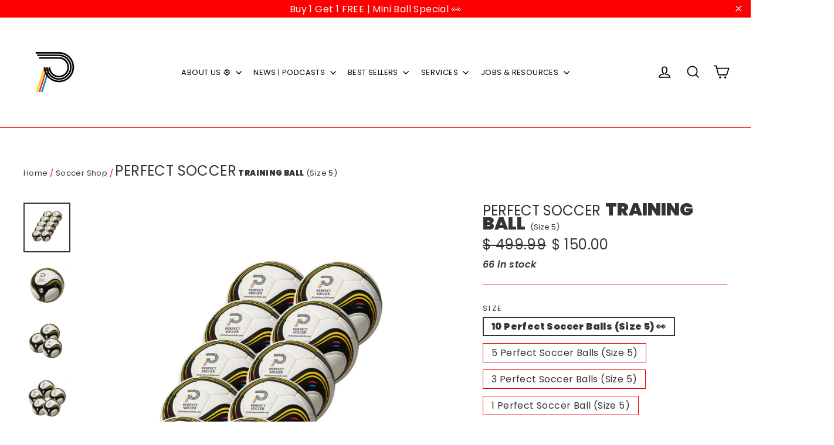

--- FILE ---
content_type: text/html; charset=utf-8
request_url: https://www.perfectsoccerskills.com/collections/soccer-shop/products/soccerball
body_size: 65988
content:
<!doctype html>
<html class="no-js" lang="en">
<head>  
  <!-- Google Tag Manager -->
<script>(function(w,d,s,l,i){w[l]=w[l]||[];w[l].push({'gtm.start':
new Date().getTime(),event:'gtm.js'});var f=d.getElementsByTagName(s)[0],
j=d.createElement(s),dl=l!='dataLayer'?'&l='+l:'';j.async=true;j.src=
'https://www.googletagmanager.com/gtm.js?id='+i+dl;f.parentNode.insertBefore(j,f);
})(window,document,'script','dataLayer','GTM-NNW3R4G');</script>
<!-- End Google Tag Manager -->
  <meta name="google-site-verification" content="_BDauBOioePLgcFf7d7AMp4JFb31tqyBm8x7GUZSA0M" />
  <meta charset="utf-8">
  <meta http-equiv="X-UA-Compatible" content="IE=edge,chrome=1">
  <meta name="viewport" content="width=device-width,initial-scale=1">
  <meta name="theme-color" content="#f55400">
  <link rel="canonical" href="https://www.perfectsoccerskills.com/products/soccerball"><link rel="shortcut icon" href="//www.perfectsoccerskills.com/cdn/shop/files/Perfect_Soccer_logo_2117f458-91db-4f7e-b63b-392e883922dc_32x32.png?v=1745691711" type="image/png" />
<title>
  PERFECT SOCCER TRAINING BALL (Size 5)

&ndash; PerfectSoccerSkills.com

</title><meta name="description" content="The Perfect Soccer Training Ball  The Perfect Soccer Ball is for coaches, parents, players and fans who have a curiosity, love or passion for the game and want others to share, feel and experience it for themselves.... Looks, feels and plays like a top flight match soccer ball. High quality, hand stitched leather ball "><meta property="og:site_name" content="PerfectSoccerSkills.com">
<meta property="og:url" content="https://www.perfectsoccerskills.com/products/soccerball">
<meta property="og:title" content="PERFECT SOCCER TRAINING BALL (Size 5)">
<meta property="og:type" content="product">
<meta property="og:description" content="The Perfect Soccer Training Ball  The Perfect Soccer Ball is for coaches, parents, players and fans who have a curiosity, love or passion for the game and want others to share, feel and experience it for themselves.... Looks, feels and plays like a top flight match soccer ball. High quality, hand stitched leather ball "><meta property="og:price:amount" content="30.00">
  <meta property="og:price:currency" content="USD"><meta property="og:image" content="http://www.perfectsoccerskills.com/cdn/shop/files/8FAF7429-3C79-48E5-A3BE-48F970635595_1200x630.png?v=1753304371"><meta property="og:image" content="http://www.perfectsoccerskills.com/cdn/shop/files/perfect_soccer_ball_1200x630.png?v=1766866529"><meta property="og:image" content="http://www.perfectsoccerskills.com/cdn/shop/files/C9DF4BFD-66A9-44F6-8171-6A6AF7D730FB_1200x630.png?v=1753304371">
<meta property="og:image:secure_url" content="https://www.perfectsoccerskills.com/cdn/shop/files/8FAF7429-3C79-48E5-A3BE-48F970635595_1200x630.png?v=1753304371"><meta property="og:image:secure_url" content="https://www.perfectsoccerskills.com/cdn/shop/files/perfect_soccer_ball_1200x630.png?v=1766866529"><meta property="og:image:secure_url" content="https://www.perfectsoccerskills.com/cdn/shop/files/C9DF4BFD-66A9-44F6-8171-6A6AF7D730FB_1200x630.png?v=1753304371">
<meta name="twitter:site" content="@https://www.PerfectSoccerSkills.com/Twitter">
<meta name="twitter:card" content="summary_large_image">
<meta name="twitter:title" content="PERFECT SOCCER TRAINING BALL (Size 5)">
<meta name="twitter:description" content="The Perfect Soccer Training Ball  The Perfect Soccer Ball is for coaches, parents, players and fans who have a curiosity, love or passion for the game and want others to share, feel and experience it for themselves.... Looks, feels and plays like a top flight match soccer ball. High quality, hand stitched leather ball ">
<style>
  @font-face {
  font-family: Poppins;
  font-weight: 400;
  font-style: normal;
  src: url("//www.perfectsoccerskills.com/cdn/fonts/poppins/poppins_n4.0ba78fa5af9b0e1a374041b3ceaadf0a43b41362.woff2") format("woff2"),
       url("//www.perfectsoccerskills.com/cdn/fonts/poppins/poppins_n4.214741a72ff2596839fc9760ee7a770386cf16ca.woff") format("woff");
}

  @font-face {
  font-family: Poppins;
  font-weight: 600;
  font-style: normal;
  src: url("//www.perfectsoccerskills.com/cdn/fonts/poppins/poppins_n6.aa29d4918bc243723d56b59572e18228ed0786f6.woff2") format("woff2"),
       url("//www.perfectsoccerskills.com/cdn/fonts/poppins/poppins_n6.5f815d845fe073750885d5b7e619ee00e8111208.woff") format("woff");
}


  @font-face {
  font-family: Poppins;
  font-weight: 900;
  font-style: normal;
  src: url("//www.perfectsoccerskills.com/cdn/fonts/poppins/poppins_n9.eb6b9ef01b62e777a960bfd02fc9fb4918cd3eab.woff2") format("woff2"),
       url("//www.perfectsoccerskills.com/cdn/fonts/poppins/poppins_n9.6501a5bd018e348b6d5d6e8c335f9e7d32a80c36.woff") format("woff");
}

  @font-face {
  font-family: Poppins;
  font-weight: 600;
  font-style: italic;
  src: url("//www.perfectsoccerskills.com/cdn/fonts/poppins/poppins_i6.bb8044d6203f492888d626dafda3c2999253e8e9.woff2") format("woff2"),
       url("//www.perfectsoccerskills.com/cdn/fonts/poppins/poppins_i6.e233dec1a61b1e7dead9f920159eda42280a02c3.woff") format("woff");
}

  @font-face {
  font-family: Poppins;
  font-weight: 900;
  font-style: italic;
  src: url("//www.perfectsoccerskills.com/cdn/fonts/poppins/poppins_i9.c9d778054c6973c207cbc167d4355fd67c665d16.woff2") format("woff2"),
       url("//www.perfectsoccerskills.com/cdn/fonts/poppins/poppins_i9.67b02f99c1e5afe159943a603851cb6b6276ba49.woff") format("woff");
}

</style>

  <link href="//www.perfectsoccerskills.com/cdn/shop/t/25/assets/theme.scss.css?v=161282335744885724981766867373" rel="stylesheet" type="text/css" media="all" />

  <script>
    document.documentElement.className = document.documentElement.className.replace('no-js', 'js');

    window.theme = window.theme || {};
    theme.strings = {
      addToCart: "Add to cart",
      soldOut: "Sold Out",
      unavailable: "Unavailable",
      stockLabel: "[count] in stock",
      cartSavings: "You're saving [savings]",
      cartEmpty: "Your cart is currently empty.",
      cartTermsConfirmation: "You must agree with the terms and conditions of sales to check out"
    };
    theme.settings = {
      cartType: "page",
      moneyFormat: "$ {{amount}}",
      quickView: true,
      themeVersion: "3.2.2"
    };
  </script>

  <script type="text/javascript">
_linkedin_partner_id = "1913068";
window._linkedin_data_partner_ids = window._linkedin_data_partner_ids || [];
window._linkedin_data_partner_ids.push(_linkedin_partner_id);
</script><script type="text/javascript">
(function(){var s = document.getElementsByTagName("script")[0];
var b = document.createElement("script");
b.type = "text/javascript";b.async = true;
b.src = "https://snap.licdn.com/li.lms-analytics/insight.min.js";
s.parentNode.insertBefore(b, s);})();
</script>
<noscript>
<img height="1" width="1" style="display:none;" alt="" src="https://px.ads.linkedin.com/collect/?pid=1913068&fmt=gif" />
</noscript>

<!-- Load Facebook SDK for JavaScript -->
      <div id="fb-root"></div>
      <script>
        window.fbAsyncInit = function() {
          FB.init({
            xfbml            : true,
            version          : 'v7.0'
          });
        };

        (function(d, s, id) {
        var js, fjs = d.getElementsByTagName(s)[0];
        if (d.getElementById(id)) return;
        js = d.createElement(s); js.id = id;
        js.src = 'https://connect.facebook.net/en_US/sdk/xfbml.customerchat.js';
        fjs.parentNode.insertBefore(js, fjs);
      }(document, 'script', 'facebook-jssdk'));</script>


<script>window.performance && window.performance.mark && window.performance.mark('shopify.content_for_header.start');</script><meta name="google-site-verification" content="i15kk1gOg5WGQsmH3GVTVgILFmL4V--Sk7hju_WoRM4">
<meta name="google-site-verification" content="jTUc8lufk3S7dURNqaYXNgGYZkyOTUQj61Qedfc7OBU">
<meta name="google-site-verification" content="_BDauBOioePLgcFf7d7AMp4JFb31tqyBm8x7GUZSA0M">
<meta name="facebook-domain-verification" content="pkj7n4ro6hmqi3u3w8elm1ut60vhcx">
<meta id="shopify-digital-wallet" name="shopify-digital-wallet" content="/9613230/digital_wallets/dialog">
<meta name="shopify-checkout-api-token" content="d3c16e30659dee1c029eb4a7f6d1c9ed">
<link rel="alternate" type="application/json+oembed" href="https://www.perfectsoccerskills.com/products/soccerball.oembed">
<script async="async" src="/checkouts/internal/preloads.js?locale=en-US"></script>
<link rel="preconnect" href="https://shop.app" crossorigin="anonymous">
<script async="async" src="https://shop.app/checkouts/internal/preloads.js?locale=en-US&shop_id=9613230" crossorigin="anonymous"></script>
<script id="apple-pay-shop-capabilities" type="application/json">{"shopId":9613230,"countryCode":"US","currencyCode":"USD","merchantCapabilities":["supports3DS"],"merchantId":"gid:\/\/shopify\/Shop\/9613230","merchantName":"PerfectSoccerSkills.com","requiredBillingContactFields":["postalAddress","email","phone"],"requiredShippingContactFields":["postalAddress","email","phone"],"shippingType":"shipping","supportedNetworks":["visa","masterCard","amex","discover","elo","jcb"],"total":{"type":"pending","label":"PerfectSoccerSkills.com","amount":"1.00"},"shopifyPaymentsEnabled":true,"supportsSubscriptions":true}</script>
<script id="shopify-features" type="application/json">{"accessToken":"d3c16e30659dee1c029eb4a7f6d1c9ed","betas":["rich-media-storefront-analytics"],"domain":"www.perfectsoccerskills.com","predictiveSearch":true,"shopId":9613230,"locale":"en"}</script>
<script>var Shopify = Shopify || {};
Shopify.shop = "perfect-soccer-skills.myshopify.com";
Shopify.locale = "en";
Shopify.currency = {"active":"USD","rate":"1.0"};
Shopify.country = "US";
Shopify.theme = {"name":"Motion","id":32492486744,"schema_name":"Motion","schema_version":"3.2.2","theme_store_id":847,"role":"main"};
Shopify.theme.handle = "null";
Shopify.theme.style = {"id":null,"handle":null};
Shopify.cdnHost = "www.perfectsoccerskills.com/cdn";
Shopify.routes = Shopify.routes || {};
Shopify.routes.root = "/";</script>
<script type="module">!function(o){(o.Shopify=o.Shopify||{}).modules=!0}(window);</script>
<script>!function(o){function n(){var o=[];function n(){o.push(Array.prototype.slice.apply(arguments))}return n.q=o,n}var t=o.Shopify=o.Shopify||{};t.loadFeatures=n(),t.autoloadFeatures=n()}(window);</script>
<script>
  window.ShopifyPay = window.ShopifyPay || {};
  window.ShopifyPay.apiHost = "shop.app\/pay";
  window.ShopifyPay.redirectState = null;
</script>
<script id="shop-js-analytics" type="application/json">{"pageType":"product"}</script>
<script defer="defer" async type="module" src="//www.perfectsoccerskills.com/cdn/shopifycloud/shop-js/modules/v2/client.init-shop-cart-sync_WVOgQShq.en.esm.js"></script>
<script defer="defer" async type="module" src="//www.perfectsoccerskills.com/cdn/shopifycloud/shop-js/modules/v2/chunk.common_C_13GLB1.esm.js"></script>
<script defer="defer" async type="module" src="//www.perfectsoccerskills.com/cdn/shopifycloud/shop-js/modules/v2/chunk.modal_CLfMGd0m.esm.js"></script>
<script type="module">
  await import("//www.perfectsoccerskills.com/cdn/shopifycloud/shop-js/modules/v2/client.init-shop-cart-sync_WVOgQShq.en.esm.js");
await import("//www.perfectsoccerskills.com/cdn/shopifycloud/shop-js/modules/v2/chunk.common_C_13GLB1.esm.js");
await import("//www.perfectsoccerskills.com/cdn/shopifycloud/shop-js/modules/v2/chunk.modal_CLfMGd0m.esm.js");

  window.Shopify.SignInWithShop?.initShopCartSync?.({"fedCMEnabled":true,"windoidEnabled":true});

</script>
<script>
  window.Shopify = window.Shopify || {};
  if (!window.Shopify.featureAssets) window.Shopify.featureAssets = {};
  window.Shopify.featureAssets['shop-js'] = {"shop-cart-sync":["modules/v2/client.shop-cart-sync_DuR37GeY.en.esm.js","modules/v2/chunk.common_C_13GLB1.esm.js","modules/v2/chunk.modal_CLfMGd0m.esm.js"],"init-fed-cm":["modules/v2/client.init-fed-cm_BucUoe6W.en.esm.js","modules/v2/chunk.common_C_13GLB1.esm.js","modules/v2/chunk.modal_CLfMGd0m.esm.js"],"shop-toast-manager":["modules/v2/client.shop-toast-manager_B0JfrpKj.en.esm.js","modules/v2/chunk.common_C_13GLB1.esm.js","modules/v2/chunk.modal_CLfMGd0m.esm.js"],"init-shop-cart-sync":["modules/v2/client.init-shop-cart-sync_WVOgQShq.en.esm.js","modules/v2/chunk.common_C_13GLB1.esm.js","modules/v2/chunk.modal_CLfMGd0m.esm.js"],"shop-button":["modules/v2/client.shop-button_B_U3bv27.en.esm.js","modules/v2/chunk.common_C_13GLB1.esm.js","modules/v2/chunk.modal_CLfMGd0m.esm.js"],"init-windoid":["modules/v2/client.init-windoid_DuP9q_di.en.esm.js","modules/v2/chunk.common_C_13GLB1.esm.js","modules/v2/chunk.modal_CLfMGd0m.esm.js"],"shop-cash-offers":["modules/v2/client.shop-cash-offers_BmULhtno.en.esm.js","modules/v2/chunk.common_C_13GLB1.esm.js","modules/v2/chunk.modal_CLfMGd0m.esm.js"],"pay-button":["modules/v2/client.pay-button_CrPSEbOK.en.esm.js","modules/v2/chunk.common_C_13GLB1.esm.js","modules/v2/chunk.modal_CLfMGd0m.esm.js"],"init-customer-accounts":["modules/v2/client.init-customer-accounts_jNk9cPYQ.en.esm.js","modules/v2/client.shop-login-button_DJ5ldayH.en.esm.js","modules/v2/chunk.common_C_13GLB1.esm.js","modules/v2/chunk.modal_CLfMGd0m.esm.js"],"avatar":["modules/v2/client.avatar_BTnouDA3.en.esm.js"],"checkout-modal":["modules/v2/client.checkout-modal_pBPyh9w8.en.esm.js","modules/v2/chunk.common_C_13GLB1.esm.js","modules/v2/chunk.modal_CLfMGd0m.esm.js"],"init-shop-for-new-customer-accounts":["modules/v2/client.init-shop-for-new-customer-accounts_BUoCy7a5.en.esm.js","modules/v2/client.shop-login-button_DJ5ldayH.en.esm.js","modules/v2/chunk.common_C_13GLB1.esm.js","modules/v2/chunk.modal_CLfMGd0m.esm.js"],"init-customer-accounts-sign-up":["modules/v2/client.init-customer-accounts-sign-up_CnczCz9H.en.esm.js","modules/v2/client.shop-login-button_DJ5ldayH.en.esm.js","modules/v2/chunk.common_C_13GLB1.esm.js","modules/v2/chunk.modal_CLfMGd0m.esm.js"],"init-shop-email-lookup-coordinator":["modules/v2/client.init-shop-email-lookup-coordinator_CzjY5t9o.en.esm.js","modules/v2/chunk.common_C_13GLB1.esm.js","modules/v2/chunk.modal_CLfMGd0m.esm.js"],"shop-follow-button":["modules/v2/client.shop-follow-button_CsYC63q7.en.esm.js","modules/v2/chunk.common_C_13GLB1.esm.js","modules/v2/chunk.modal_CLfMGd0m.esm.js"],"shop-login-button":["modules/v2/client.shop-login-button_DJ5ldayH.en.esm.js","modules/v2/chunk.common_C_13GLB1.esm.js","modules/v2/chunk.modal_CLfMGd0m.esm.js"],"shop-login":["modules/v2/client.shop-login_B9ccPdmx.en.esm.js","modules/v2/chunk.common_C_13GLB1.esm.js","modules/v2/chunk.modal_CLfMGd0m.esm.js"],"lead-capture":["modules/v2/client.lead-capture_D0K_KgYb.en.esm.js","modules/v2/chunk.common_C_13GLB1.esm.js","modules/v2/chunk.modal_CLfMGd0m.esm.js"],"payment-terms":["modules/v2/client.payment-terms_BWmiNN46.en.esm.js","modules/v2/chunk.common_C_13GLB1.esm.js","modules/v2/chunk.modal_CLfMGd0m.esm.js"]};
</script>
<script>(function() {
  var isLoaded = false;
  function asyncLoad() {
    if (isLoaded) return;
    isLoaded = true;
    var urls = ["\/\/shopify.privy.com\/widget.js?shop=perfect-soccer-skills.myshopify.com","https:\/\/app.identixweb.com\/url-short-link-generator\/assets\/js\/url-short-link.js?shop=perfect-soccer-skills.myshopify.com","\/\/cdn.shopify.com\/proxy\/a73ebaac786314530a8336654d16d1524e715ff88f4198e92f2bc6d40d34959e\/static.cdn.printful.com\/static\/js\/external\/shopify-product-customizer.js?v=0.28\u0026shop=perfect-soccer-skills.myshopify.com\u0026sp-cache-control=cHVibGljLCBtYXgtYWdlPTkwMA","https:\/\/d1639lhkj5l89m.cloudfront.net\/js\/storefront\/uppromote.js?shop=perfect-soccer-skills.myshopify.com","https:\/\/cdn.hextom.com\/js\/ultimatesalesboost.js?shop=perfect-soccer-skills.myshopify.com","https:\/\/cdn.hextom.com\/js\/freeshippingbar.js?shop=perfect-soccer-skills.myshopify.com"];
    for (var i = 0; i < urls.length; i++) {
      var s = document.createElement('script');
      s.type = 'text/javascript';
      s.async = true;
      s.src = urls[i];
      var x = document.getElementsByTagName('script')[0];
      x.parentNode.insertBefore(s, x);
    }
  };
  if(window.attachEvent) {
    window.attachEvent('onload', asyncLoad);
  } else {
    window.addEventListener('load', asyncLoad, false);
  }
})();</script>
<script id="__st">var __st={"a":9613230,"offset":-28800,"reqid":"a9f011a0-1b2a-451f-932f-ff40b7ef2e7b-1769535563","pageurl":"www.perfectsoccerskills.com\/collections\/soccer-shop\/products\/soccerball","u":"e2c62823cc2b","p":"product","rtyp":"product","rid":2168685251};</script>
<script>window.ShopifyPaypalV4VisibilityTracking = true;</script>
<script id="captcha-bootstrap">!function(){'use strict';const t='contact',e='account',n='new_comment',o=[[t,t],['blogs',n],['comments',n],[t,'customer']],c=[[e,'customer_login'],[e,'guest_login'],[e,'recover_customer_password'],[e,'create_customer']],r=t=>t.map((([t,e])=>`form[action*='/${t}']:not([data-nocaptcha='true']) input[name='form_type'][value='${e}']`)).join(','),a=t=>()=>t?[...document.querySelectorAll(t)].map((t=>t.form)):[];function s(){const t=[...o],e=r(t);return a(e)}const i='password',u='form_key',d=['recaptcha-v3-token','g-recaptcha-response','h-captcha-response',i],f=()=>{try{return window.sessionStorage}catch{return}},m='__shopify_v',_=t=>t.elements[u];function p(t,e,n=!1){try{const o=window.sessionStorage,c=JSON.parse(o.getItem(e)),{data:r}=function(t){const{data:e,action:n}=t;return t[m]||n?{data:e,action:n}:{data:t,action:n}}(c);for(const[e,n]of Object.entries(r))t.elements[e]&&(t.elements[e].value=n);n&&o.removeItem(e)}catch(o){console.error('form repopulation failed',{error:o})}}const l='form_type',E='cptcha';function T(t){t.dataset[E]=!0}const w=window,h=w.document,L='Shopify',v='ce_forms',y='captcha';let A=!1;((t,e)=>{const n=(g='f06e6c50-85a8-45c8-87d0-21a2b65856fe',I='https://cdn.shopify.com/shopifycloud/storefront-forms-hcaptcha/ce_storefront_forms_captcha_hcaptcha.v1.5.2.iife.js',D={infoText:'Protected by hCaptcha',privacyText:'Privacy',termsText:'Terms'},(t,e,n)=>{const o=w[L][v],c=o.bindForm;if(c)return c(t,g,e,D).then(n);var r;o.q.push([[t,g,e,D],n]),r=I,A||(h.body.append(Object.assign(h.createElement('script'),{id:'captcha-provider',async:!0,src:r})),A=!0)});var g,I,D;w[L]=w[L]||{},w[L][v]=w[L][v]||{},w[L][v].q=[],w[L][y]=w[L][y]||{},w[L][y].protect=function(t,e){n(t,void 0,e),T(t)},Object.freeze(w[L][y]),function(t,e,n,w,h,L){const[v,y,A,g]=function(t,e,n){const i=e?o:[],u=t?c:[],d=[...i,...u],f=r(d),m=r(i),_=r(d.filter((([t,e])=>n.includes(e))));return[a(f),a(m),a(_),s()]}(w,h,L),I=t=>{const e=t.target;return e instanceof HTMLFormElement?e:e&&e.form},D=t=>v().includes(t);t.addEventListener('submit',(t=>{const e=I(t);if(!e)return;const n=D(e)&&!e.dataset.hcaptchaBound&&!e.dataset.recaptchaBound,o=_(e),c=g().includes(e)&&(!o||!o.value);(n||c)&&t.preventDefault(),c&&!n&&(function(t){try{if(!f())return;!function(t){const e=f();if(!e)return;const n=_(t);if(!n)return;const o=n.value;o&&e.removeItem(o)}(t);const e=Array.from(Array(32),(()=>Math.random().toString(36)[2])).join('');!function(t,e){_(t)||t.append(Object.assign(document.createElement('input'),{type:'hidden',name:u})),t.elements[u].value=e}(t,e),function(t,e){const n=f();if(!n)return;const o=[...t.querySelectorAll(`input[type='${i}']`)].map((({name:t})=>t)),c=[...d,...o],r={};for(const[a,s]of new FormData(t).entries())c.includes(a)||(r[a]=s);n.setItem(e,JSON.stringify({[m]:1,action:t.action,data:r}))}(t,e)}catch(e){console.error('failed to persist form',e)}}(e),e.submit())}));const S=(t,e)=>{t&&!t.dataset[E]&&(n(t,e.some((e=>e===t))),T(t))};for(const o of['focusin','change'])t.addEventListener(o,(t=>{const e=I(t);D(e)&&S(e,y())}));const B=e.get('form_key'),M=e.get(l),P=B&&M;t.addEventListener('DOMContentLoaded',(()=>{const t=y();if(P)for(const e of t)e.elements[l].value===M&&p(e,B);[...new Set([...A(),...v().filter((t=>'true'===t.dataset.shopifyCaptcha))])].forEach((e=>S(e,t)))}))}(h,new URLSearchParams(w.location.search),n,t,e,['guest_login'])})(!0,!0)}();</script>
<script integrity="sha256-4kQ18oKyAcykRKYeNunJcIwy7WH5gtpwJnB7kiuLZ1E=" data-source-attribution="shopify.loadfeatures" defer="defer" src="//www.perfectsoccerskills.com/cdn/shopifycloud/storefront/assets/storefront/load_feature-a0a9edcb.js" crossorigin="anonymous"></script>
<script crossorigin="anonymous" defer="defer" src="//www.perfectsoccerskills.com/cdn/shopifycloud/storefront/assets/shopify_pay/storefront-65b4c6d7.js?v=20250812"></script>
<script data-source-attribution="shopify.dynamic_checkout.dynamic.init">var Shopify=Shopify||{};Shopify.PaymentButton=Shopify.PaymentButton||{isStorefrontPortableWallets:!0,init:function(){window.Shopify.PaymentButton.init=function(){};var t=document.createElement("script");t.src="https://www.perfectsoccerskills.com/cdn/shopifycloud/portable-wallets/latest/portable-wallets.en.js",t.type="module",document.head.appendChild(t)}};
</script>
<script data-source-attribution="shopify.dynamic_checkout.buyer_consent">
  function portableWalletsHideBuyerConsent(e){var t=document.getElementById("shopify-buyer-consent"),n=document.getElementById("shopify-subscription-policy-button");t&&n&&(t.classList.add("hidden"),t.setAttribute("aria-hidden","true"),n.removeEventListener("click",e))}function portableWalletsShowBuyerConsent(e){var t=document.getElementById("shopify-buyer-consent"),n=document.getElementById("shopify-subscription-policy-button");t&&n&&(t.classList.remove("hidden"),t.removeAttribute("aria-hidden"),n.addEventListener("click",e))}window.Shopify?.PaymentButton&&(window.Shopify.PaymentButton.hideBuyerConsent=portableWalletsHideBuyerConsent,window.Shopify.PaymentButton.showBuyerConsent=portableWalletsShowBuyerConsent);
</script>
<script data-source-attribution="shopify.dynamic_checkout.cart.bootstrap">document.addEventListener("DOMContentLoaded",(function(){function t(){return document.querySelector("shopify-accelerated-checkout-cart, shopify-accelerated-checkout")}if(t())Shopify.PaymentButton.init();else{new MutationObserver((function(e,n){t()&&(Shopify.PaymentButton.init(),n.disconnect())})).observe(document.body,{childList:!0,subtree:!0})}}));
</script>
<link id="shopify-accelerated-checkout-styles" rel="stylesheet" media="screen" href="https://www.perfectsoccerskills.com/cdn/shopifycloud/portable-wallets/latest/accelerated-checkout-backwards-compat.css" crossorigin="anonymous">
<style id="shopify-accelerated-checkout-cart">
        #shopify-buyer-consent {
  margin-top: 1em;
  display: inline-block;
  width: 100%;
}

#shopify-buyer-consent.hidden {
  display: none;
}

#shopify-subscription-policy-button {
  background: none;
  border: none;
  padding: 0;
  text-decoration: underline;
  font-size: inherit;
  cursor: pointer;
}

#shopify-subscription-policy-button::before {
  box-shadow: none;
}

      </style>

<script>window.performance && window.performance.mark && window.performance.mark('shopify.content_for_header.end');</script>

<script>window.BOLD = window.BOLD || {};
    window.BOLD.common = window.BOLD.common || {};
    window.BOLD.common.Shopify = window.BOLD.common.Shopify || {};
    window.BOLD.common.Shopify.shop = {
      domain: 'www.perfectsoccerskills.com',
      permanent_domain: 'perfect-soccer-skills.myshopify.com',
      url: 'https://www.perfectsoccerskills.com',
      secure_url: 'https://www.perfectsoccerskills.com',
      money_format: "$ {{amount}}",
      currency: "USD"
    };
    window.BOLD.common.Shopify.customer = {
      id: null,
      tags: null,
    };
    window.BOLD.common.Shopify.cart = {"note":null,"attributes":{},"original_total_price":0,"total_price":0,"total_discount":0,"total_weight":0.0,"item_count":0,"items":[],"requires_shipping":false,"currency":"USD","items_subtotal_price":0,"cart_level_discount_applications":[],"checkout_charge_amount":0};
    window.BOLD.common.template = 'product';window.BOLD.common.Shopify.formatMoney = function(money, format) {
        function n(t, e) {
            return "undefined" == typeof t ? e : t
        }
        function r(t, e, r, i) {
            if (e = n(e, 2),
                r = n(r, ","),
                i = n(i, "."),
            isNaN(t) || null == t)
                return 0;
            t = (t / 100).toFixed(e);
            var o = t.split(".")
                , a = o[0].replace(/(\d)(?=(\d\d\d)+(?!\d))/g, "$1" + r)
                , s = o[1] ? i + o[1] : "";
            return a + s
        }
        "string" == typeof money && (money = money.replace(".", ""));
        var i = ""
            , o = /\{\{\s*(\w+)\s*\}\}/
            , a = format || window.BOLD.common.Shopify.shop.money_format || window.Shopify.money_format || "$ {{ amount }}";
        switch (a.match(o)[1]) {
            case "amount":
                i = r(money, 2, ",", ".");
                break;
            case "amount_no_decimals":
                i = r(money, 0, ",", ".");
                break;
            case "amount_with_comma_separator":
                i = r(money, 2, ".", ",");
                break;
            case "amount_no_decimals_with_comma_separator":
                i = r(money, 0, ".", ",");
                break;
            case "amount_with_space_separator":
                i = r(money, 2, " ", ",");
                break;
            case "amount_no_decimals_with_space_separator":
                i = r(money, 0, " ", ",");
                break;
            case "amount_with_apostrophe_separator":
                i = r(money, 2, "'", ".");
                break;
        }
        return a.replace(o, i);
    };
    window.BOLD.common.Shopify.saveProduct = function (handle, product) {
      if (typeof handle === 'string' && typeof window.BOLD.common.Shopify.products[handle] === 'undefined') {
        if (typeof product === 'number') {
          window.BOLD.common.Shopify.handles[product] = handle;
          product = { id: product };
        }
        window.BOLD.common.Shopify.products[handle] = product;
      }
    };
    window.BOLD.common.Shopify.saveVariant = function (variant_id, variant) {
      if (typeof variant_id === 'number' && typeof window.BOLD.common.Shopify.variants[variant_id] === 'undefined') {
        window.BOLD.common.Shopify.variants[variant_id] = variant;
      }
    };window.BOLD.common.Shopify.products = window.BOLD.common.Shopify.products || {};
    window.BOLD.common.Shopify.variants = window.BOLD.common.Shopify.variants || {};
    window.BOLD.common.Shopify.handles = window.BOLD.common.Shopify.handles || {};window.BOLD.common.Shopify.handle = "soccerball"
window.BOLD.common.Shopify.saveProduct("soccerball", 2168685251);window.BOLD.common.Shopify.saveVariant(46857705619767, { product_id: 2168685251, product_handle: "soccerball", price: 15000, group_id: '', csp_metafield: {}});window.BOLD.common.Shopify.saveVariant(50063290892599, { product_id: 2168685251, product_handle: "soccerball", price: 9000, group_id: '', csp_metafield: {}});window.BOLD.common.Shopify.saveVariant(50063290925367, { product_id: 2168685251, product_handle: "soccerball", price: 6000, group_id: '', csp_metafield: {}});window.BOLD.common.Shopify.saveVariant(9235858179, { product_id: 2168685251, product_handle: "soccerball", price: 3000, group_id: '', csp_metafield: {}});window.BOLD.apps_installed = {"Product Upsell":3} || {};window.BOLD.common.Shopify.saveProduct("perfect-soccer-mini-ball-made-for-kids-toddlers", 7053295157336);window.BOLD.common.Shopify.saveVariant(39895466508376, { product_id: 7053295157336, product_handle: "perfect-soccer-mini-ball-made-for-kids-toddlers", price: 500, group_id: '', csp_metafield: {}});window.BOLD.common.Shopify.saveProduct("custom-kit", 2118717505624);window.BOLD.common.Shopify.saveVariant(50175378751799, { product_id: 2118717505624, product_handle: "custom-kit", price: 2500, group_id: '', csp_metafield: {}});window.BOLD.common.Shopify.saveVariant(50175378784567, { product_id: 2118717505624, product_handle: "custom-kit", price: 5000, group_id: '', csp_metafield: {}});window.BOLD.common.Shopify.saveVariant(50175378817335, { product_id: 2118717505624, product_handle: "custom-kit", price: 7500, group_id: '', csp_metafield: {}});window.BOLD.common.Shopify.saveVariant(50175378850103, { product_id: 2118717505624, product_handle: "custom-kit", price: 12500, group_id: '', csp_metafield: {}});window.BOLD.common.Shopify.saveVariant(50175378882871, { product_id: 2118717505624, product_handle: "custom-kit", price: 17500, group_id: '', csp_metafield: {}});window.BOLD.common.Shopify.saveVariant(50175378915639, { product_id: 2118717505624, product_handle: "custom-kit", price: 22500, group_id: '', csp_metafield: {}});window.BOLD.common.Shopify.saveProduct("custom-soccer-balls", 10047814402359);window.BOLD.common.Shopify.saveVariant(51085232603447, { product_id: 10047814402359, product_handle: "custom-soccer-balls", price: 2500, group_id: '', csp_metafield: {}});window.BOLD.common.Shopify.saveVariant(51052177785143, { product_id: 10047814402359, product_handle: "custom-soccer-balls", price: 2500, group_id: '', csp_metafield: {}});window.BOLD.common.Shopify.saveVariant(51062598271287, { product_id: 10047814402359, product_handle: "custom-soccer-balls", price: 15000, group_id: '', csp_metafield: {}});window.BOLD.common.Shopify.saveVariant(50230586114359, { product_id: 10047814402359, product_handle: "custom-soccer-balls", price: 3500, group_id: '', csp_metafield: {}});window.BOLD.common.Shopify.saveVariant(50230710206775, { product_id: 10047814402359, product_handle: "custom-soccer-balls", price: 2500, group_id: '', csp_metafield: {}});window.BOLD.common.Shopify.saveVariant(50230710174007, { product_id: 10047814402359, product_handle: "custom-soccer-balls", price: 2000, group_id: '', csp_metafield: {}});window.BOLD.common.Shopify.saveVariant(50698495066423, { product_id: 10047814402359, product_handle: "custom-soccer-balls", price: 4500, group_id: '', csp_metafield: {}});window.BOLD.common.Shopify.saveVariant(50698495033655, { product_id: 10047814402359, product_handle: "custom-soccer-balls", price: 3500, group_id: '', csp_metafield: {}});window.BOLD.common.Shopify.saveVariant(50698495000887, { product_id: 10047814402359, product_handle: "custom-soccer-balls", price: 2500, group_id: '', csp_metafield: {}});window.BOLD.common.Shopify.saveVariant(51287419978039, { product_id: 10047814402359, product_handle: "custom-soccer-balls", price: 2500, group_id: '', csp_metafield: {}});window.BOLD.common.Shopify.saveVariant(51287420010807, { product_id: 10047814402359, product_handle: "custom-soccer-balls", price: 2500, group_id: '', csp_metafield: {}});window.BOLD.common.Shopify.saveVariant(51287420043575, { product_id: 10047814402359, product_handle: "custom-soccer-balls", price: 2500, group_id: '', csp_metafield: {}});window.BOLD.common.Shopify.saveProduct("soccerball", 2168685251);window.BOLD.common.Shopify.saveVariant(46857705619767, { product_id: 2168685251, product_handle: "soccerball", price: 15000, group_id: '', csp_metafield: {}});window.BOLD.common.Shopify.saveVariant(50063290892599, { product_id: 2168685251, product_handle: "soccerball", price: 9000, group_id: '', csp_metafield: {}});window.BOLD.common.Shopify.saveVariant(50063290925367, { product_id: 2168685251, product_handle: "soccerball", price: 6000, group_id: '', csp_metafield: {}});window.BOLD.common.Shopify.saveVariant(9235858179, { product_id: 2168685251, product_handle: "soccerball", price: 3000, group_id: '', csp_metafield: {}});window.BOLD.common.Shopify.saveProduct("5x7-replacement-net", 6904186765400);window.BOLD.common.Shopify.saveVariant(39760354345048, { product_id: 6904186765400, product_handle: "5x7-replacement-net", price: 2500, group_id: '', csp_metafield: {}});window.BOLD.common.Shopify.saveProduct("perfect-soccer-mom-vintage-cotton-twill-cap", 4434469486680);window.BOLD.common.Shopify.saveVariant(31999718621272, { product_id: 4434469486680, product_handle: "perfect-soccer-mom-vintage-cotton-twill-cap", price: 3250, group_id: '', csp_metafield: {}});window.BOLD.common.Shopify.saveVariant(31999718654040, { product_id: 4434469486680, product_handle: "perfect-soccer-mom-vintage-cotton-twill-cap", price: 3250, group_id: '', csp_metafield: {}});window.BOLD.common.Shopify.saveVariant(31999718686808, { product_id: 4434469486680, product_handle: "perfect-soccer-mom-vintage-cotton-twill-cap", price: 3250, group_id: '', csp_metafield: {}});window.BOLD.common.Shopify.saveVariant(31999718719576, { product_id: 4434469486680, product_handle: "perfect-soccer-mom-vintage-cotton-twill-cap", price: 3250, group_id: '', csp_metafield: {}});window.BOLD.common.Shopify.saveProduct("custom-perfect-soccer-mom-unisex-hoodie", 4434806800472);window.BOLD.common.Shopify.saveVariant(32000408027224, { product_id: 4434806800472, product_handle: "custom-perfect-soccer-mom-unisex-hoodie", price: 3750, group_id: '', csp_metafield: {}});window.BOLD.common.Shopify.saveVariant(32000408059992, { product_id: 4434806800472, product_handle: "custom-perfect-soccer-mom-unisex-hoodie", price: 3750, group_id: '', csp_metafield: {}});window.BOLD.common.Shopify.saveVariant(32000408092760, { product_id: 4434806800472, product_handle: "custom-perfect-soccer-mom-unisex-hoodie", price: 3750, group_id: '', csp_metafield: {}});window.BOLD.common.Shopify.saveVariant(32000408125528, { product_id: 4434806800472, product_handle: "custom-perfect-soccer-mom-unisex-hoodie", price: 3750, group_id: '', csp_metafield: {}});window.BOLD.common.Shopify.saveVariant(32000408158296, { product_id: 4434806800472, product_handle: "custom-perfect-soccer-mom-unisex-hoodie", price: 3950, group_id: '', csp_metafield: {}});window.BOLD.common.Shopify.saveVariant(32000408191064, { product_id: 4434806800472, product_handle: "custom-perfect-soccer-mom-unisex-hoodie", price: 3750, group_id: '', csp_metafield: {}});window.BOLD.common.Shopify.saveVariant(32000408223832, { product_id: 4434806800472, product_handle: "custom-perfect-soccer-mom-unisex-hoodie", price: 3750, group_id: '', csp_metafield: {}});window.BOLD.common.Shopify.saveVariant(32000408256600, { product_id: 4434806800472, product_handle: "custom-perfect-soccer-mom-unisex-hoodie", price: 3750, group_id: '', csp_metafield: {}});window.BOLD.common.Shopify.saveVariant(32000408289368, { product_id: 4434806800472, product_handle: "custom-perfect-soccer-mom-unisex-hoodie", price: 3750, group_id: '', csp_metafield: {}});window.BOLD.common.Shopify.saveVariant(32000408322136, { product_id: 4434806800472, product_handle: "custom-perfect-soccer-mom-unisex-hoodie", price: 3950, group_id: '', csp_metafield: {}});window.BOLD.common.Shopify.saveVariant(32000408354904, { product_id: 4434806800472, product_handle: "custom-perfect-soccer-mom-unisex-hoodie", price: 3750, group_id: '', csp_metafield: {}});window.BOLD.common.Shopify.saveVariant(32000408387672, { product_id: 4434806800472, product_handle: "custom-perfect-soccer-mom-unisex-hoodie", price: 3750, group_id: '', csp_metafield: {}});window.BOLD.common.Shopify.saveVariant(32000408420440, { product_id: 4434806800472, product_handle: "custom-perfect-soccer-mom-unisex-hoodie", price: 3750, group_id: '', csp_metafield: {}});window.BOLD.common.Shopify.saveVariant(32000408453208, { product_id: 4434806800472, product_handle: "custom-perfect-soccer-mom-unisex-hoodie", price: 3750, group_id: '', csp_metafield: {}});window.BOLD.common.Shopify.saveVariant(32000408485976, { product_id: 4434806800472, product_handle: "custom-perfect-soccer-mom-unisex-hoodie", price: 3950, group_id: '', csp_metafield: {}});window.BOLD.common.Shopify.saveVariant(32000408518744, { product_id: 4434806800472, product_handle: "custom-perfect-soccer-mom-unisex-hoodie", price: 3750, group_id: '', csp_metafield: {}});window.BOLD.common.Shopify.saveVariant(32000408551512, { product_id: 4434806800472, product_handle: "custom-perfect-soccer-mom-unisex-hoodie", price: 3750, group_id: '', csp_metafield: {}});window.BOLD.common.Shopify.saveVariant(32000408584280, { product_id: 4434806800472, product_handle: "custom-perfect-soccer-mom-unisex-hoodie", price: 3750, group_id: '', csp_metafield: {}});window.BOLD.common.Shopify.saveVariant(32000408617048, { product_id: 4434806800472, product_handle: "custom-perfect-soccer-mom-unisex-hoodie", price: 3750, group_id: '', csp_metafield: {}});window.BOLD.common.Shopify.saveVariant(32000408649816, { product_id: 4434806800472, product_handle: "custom-perfect-soccer-mom-unisex-hoodie", price: 3950, group_id: '', csp_metafield: {}});window.BOLD.common.Shopify.saveProduct("perfect-soccer-mom-sweatshirt-unisex-sweatshirt", 4434796576856);window.BOLD.common.Shopify.saveVariant(32000392265816, { product_id: 4434796576856, product_handle: "perfect-soccer-mom-sweatshirt-unisex-sweatshirt", price: 3400, group_id: '', csp_metafield: {}});window.BOLD.common.Shopify.saveVariant(32000392331352, { product_id: 4434796576856, product_handle: "perfect-soccer-mom-sweatshirt-unisex-sweatshirt", price: 3400, group_id: '', csp_metafield: {}});window.BOLD.common.Shopify.saveVariant(32000392364120, { product_id: 4434796576856, product_handle: "perfect-soccer-mom-sweatshirt-unisex-sweatshirt", price: 3400, group_id: '', csp_metafield: {}});window.BOLD.common.Shopify.saveVariant(32000392429656, { product_id: 4434796576856, product_handle: "perfect-soccer-mom-sweatshirt-unisex-sweatshirt", price: 3400, group_id: '', csp_metafield: {}});window.BOLD.common.Shopify.saveVariant(32000392462424, { product_id: 4434796576856, product_handle: "perfect-soccer-mom-sweatshirt-unisex-sweatshirt", price: 3650, group_id: '', csp_metafield: {}});window.BOLD.common.Shopify.saveVariant(32000392495192, { product_id: 4434796576856, product_handle: "perfect-soccer-mom-sweatshirt-unisex-sweatshirt", price: 3850, group_id: '', csp_metafield: {}});window.BOLD.common.Shopify.saveVariant(32000392527960, { product_id: 4434796576856, product_handle: "perfect-soccer-mom-sweatshirt-unisex-sweatshirt", price: 4050, group_id: '', csp_metafield: {}});window.BOLD.common.Shopify.saveVariant(32000392560728, { product_id: 4434796576856, product_handle: "perfect-soccer-mom-sweatshirt-unisex-sweatshirt", price: 4250, group_id: '', csp_metafield: {}});window.BOLD.common.Shopify.saveVariant(32000392593496, { product_id: 4434796576856, product_handle: "perfect-soccer-mom-sweatshirt-unisex-sweatshirt", price: 3400, group_id: '', csp_metafield: {}});window.BOLD.common.Shopify.saveVariant(32000392626264, { product_id: 4434796576856, product_handle: "perfect-soccer-mom-sweatshirt-unisex-sweatshirt", price: 3400, group_id: '', csp_metafield: {}});window.BOLD.common.Shopify.saveVariant(32000392659032, { product_id: 4434796576856, product_handle: "perfect-soccer-mom-sweatshirt-unisex-sweatshirt", price: 3400, group_id: '', csp_metafield: {}});window.BOLD.common.Shopify.saveVariant(32000392691800, { product_id: 4434796576856, product_handle: "perfect-soccer-mom-sweatshirt-unisex-sweatshirt", price: 3400, group_id: '', csp_metafield: {}});window.BOLD.common.Shopify.saveVariant(32000392724568, { product_id: 4434796576856, product_handle: "perfect-soccer-mom-sweatshirt-unisex-sweatshirt", price: 3650, group_id: '', csp_metafield: {}});window.BOLD.common.Shopify.saveVariant(32000392757336, { product_id: 4434796576856, product_handle: "perfect-soccer-mom-sweatshirt-unisex-sweatshirt", price: 3850, group_id: '', csp_metafield: {}});window.BOLD.common.Shopify.saveVariant(32000392790104, { product_id: 4434796576856, product_handle: "perfect-soccer-mom-sweatshirt-unisex-sweatshirt", price: 4050, group_id: '', csp_metafield: {}});window.BOLD.common.Shopify.saveVariant(32000392822872, { product_id: 4434796576856, product_handle: "perfect-soccer-mom-sweatshirt-unisex-sweatshirt", price: 4250, group_id: '', csp_metafield: {}});window.BOLD.common.Shopify.saveVariant(32000392855640, { product_id: 4434796576856, product_handle: "perfect-soccer-mom-sweatshirt-unisex-sweatshirt", price: 3400, group_id: '', csp_metafield: {}});window.BOLD.common.Shopify.saveVariant(32000392888408, { product_id: 4434796576856, product_handle: "perfect-soccer-mom-sweatshirt-unisex-sweatshirt", price: 3400, group_id: '', csp_metafield: {}});window.BOLD.common.Shopify.saveVariant(32000392921176, { product_id: 4434796576856, product_handle: "perfect-soccer-mom-sweatshirt-unisex-sweatshirt", price: 3400, group_id: '', csp_metafield: {}});window.BOLD.common.Shopify.saveVariant(32000392953944, { product_id: 4434796576856, product_handle: "perfect-soccer-mom-sweatshirt-unisex-sweatshirt", price: 3400, group_id: '', csp_metafield: {}});window.BOLD.common.Shopify.saveVariant(32000392986712, { product_id: 4434796576856, product_handle: "perfect-soccer-mom-sweatshirt-unisex-sweatshirt", price: 3650, group_id: '', csp_metafield: {}});window.BOLD.common.Shopify.saveVariant(32000393019480, { product_id: 4434796576856, product_handle: "perfect-soccer-mom-sweatshirt-unisex-sweatshirt", price: 3850, group_id: '', csp_metafield: {}});window.BOLD.common.Shopify.saveVariant(32000393052248, { product_id: 4434796576856, product_handle: "perfect-soccer-mom-sweatshirt-unisex-sweatshirt", price: 4050, group_id: '', csp_metafield: {}});window.BOLD.common.Shopify.saveVariant(32000393085016, { product_id: 4434796576856, product_handle: "perfect-soccer-mom-sweatshirt-unisex-sweatshirt", price: 4250, group_id: '', csp_metafield: {}});window.BOLD.common.Shopify.saveVariant(32000393117784, { product_id: 4434796576856, product_handle: "perfect-soccer-mom-sweatshirt-unisex-sweatshirt", price: 3400, group_id: '', csp_metafield: {}});window.BOLD.common.Shopify.saveVariant(32000393150552, { product_id: 4434796576856, product_handle: "perfect-soccer-mom-sweatshirt-unisex-sweatshirt", price: 3400, group_id: '', csp_metafield: {}});window.BOLD.common.Shopify.saveVariant(32000393183320, { product_id: 4434796576856, product_handle: "perfect-soccer-mom-sweatshirt-unisex-sweatshirt", price: 3400, group_id: '', csp_metafield: {}});window.BOLD.common.Shopify.saveVariant(32000393216088, { product_id: 4434796576856, product_handle: "perfect-soccer-mom-sweatshirt-unisex-sweatshirt", price: 3400, group_id: '', csp_metafield: {}});window.BOLD.common.Shopify.saveVariant(32000393248856, { product_id: 4434796576856, product_handle: "perfect-soccer-mom-sweatshirt-unisex-sweatshirt", price: 3650, group_id: '', csp_metafield: {}});window.BOLD.common.Shopify.saveVariant(32000393281624, { product_id: 4434796576856, product_handle: "perfect-soccer-mom-sweatshirt-unisex-sweatshirt", price: 3850, group_id: '', csp_metafield: {}});window.BOLD.common.Shopify.saveVariant(32000393314392, { product_id: 4434796576856, product_handle: "perfect-soccer-mom-sweatshirt-unisex-sweatshirt", price: 4050, group_id: '', csp_metafield: {}});window.BOLD.common.Shopify.saveVariant(32000393379928, { product_id: 4434796576856, product_handle: "perfect-soccer-mom-sweatshirt-unisex-sweatshirt", price: 4250, group_id: '', csp_metafield: {}});window.BOLD.common.Shopify.saveProduct("perfect-soccer-mom-crop-top", 4857844007000);window.BOLD.common.Shopify.saveVariant(33589151006808, { product_id: 4857844007000, product_handle: "perfect-soccer-mom-crop-top", price: 2800, group_id: '', csp_metafield: {}});window.BOLD.common.Shopify.saveVariant(33589151039576, { product_id: 4857844007000, product_handle: "perfect-soccer-mom-crop-top", price: 2800, group_id: '', csp_metafield: {}});window.BOLD.common.Shopify.saveVariant(33589151072344, { product_id: 4857844007000, product_handle: "perfect-soccer-mom-crop-top", price: 2800, group_id: '', csp_metafield: {}});window.BOLD.common.Shopify.saveVariant(33589151105112, { product_id: 4857844007000, product_handle: "perfect-soccer-mom-crop-top", price: 2800, group_id: '', csp_metafield: {}});window.BOLD.common.Shopify.saveVariant(33589151137880, { product_id: 4857844007000, product_handle: "perfect-soccer-mom-crop-top", price: 2800, group_id: '', csp_metafield: {}});window.BOLD.common.Shopify.saveProduct("perfect-soccer-mom-organic-ribbed-beanie", 4801787887704);window.BOLD.common.Shopify.saveVariant(33455865069656, { product_id: 4801787887704, product_handle: "perfect-soccer-mom-organic-ribbed-beanie", price: 2650, group_id: '', csp_metafield: {}});window.BOLD.common.Shopify.saveVariant(33455865102424, { product_id: 4801787887704, product_handle: "perfect-soccer-mom-organic-ribbed-beanie", price: 2650, group_id: '', csp_metafield: {}});window.BOLD.common.Shopify.saveVariant(33455865135192, { product_id: 4801787887704, product_handle: "perfect-soccer-mom-organic-ribbed-beanie", price: 2650, group_id: '', csp_metafield: {}});window.BOLD.common.Shopify.saveVariant(33455865167960, { product_id: 4801787887704, product_handle: "perfect-soccer-mom-organic-ribbed-beanie", price: 2650, group_id: '', csp_metafield: {}});window.BOLD.common.Shopify.saveProduct("im-in-your-head-women-s-crop-tee", 9138645532983);window.BOLD.common.Shopify.saveVariant(47860808745271, { product_id: 9138645532983, product_handle: "im-in-your-head-women-s-crop-tee", price: 2950, group_id: '', csp_metafield: {}});window.BOLD.common.Shopify.saveVariant(47860808778039, { product_id: 9138645532983, product_handle: "im-in-your-head-women-s-crop-tee", price: 2950, group_id: '', csp_metafield: {}});window.BOLD.common.Shopify.saveVariant(47860808810807, { product_id: 9138645532983, product_handle: "im-in-your-head-women-s-crop-tee", price: 2950, group_id: '', csp_metafield: {}});window.BOLD.common.Shopify.saveVariant(47860808843575, { product_id: 9138645532983, product_handle: "im-in-your-head-women-s-crop-tee", price: 2950, group_id: '', csp_metafield: {}});window.BOLD.common.Shopify.saveVariant(47860808876343, { product_id: 9138645532983, product_handle: "im-in-your-head-women-s-crop-tee", price: 2950, group_id: '', csp_metafield: {}});window.BOLD.common.Shopify.saveVariant(47860808909111, { product_id: 9138645532983, product_handle: "im-in-your-head-women-s-crop-tee", price: 2950, group_id: '', csp_metafield: {}});window.BOLD.common.Shopify.saveProduct("mom-inuh", 7046778421336);window.BOLD.common.Shopify.saveVariant(39889101422680, { product_id: 7046778421336, product_handle: "mom-inuh", price: 3500, group_id: '', csp_metafield: {}});window.BOLD.common.Shopify.saveVariant(39889101455448, { product_id: 7046778421336, product_handle: "mom-inuh", price: 3500, group_id: '', csp_metafield: {}});window.BOLD.common.Shopify.saveVariant(39889101488216, { product_id: 7046778421336, product_handle: "mom-inuh", price: 3500, group_id: '', csp_metafield: {}});window.BOLD.common.Shopify.saveVariant(39889101520984, { product_id: 7046778421336, product_handle: "mom-inuh", price: 3500, group_id: '', csp_metafield: {}});window.BOLD.common.Shopify.saveProduct("perfect-soccer-mom-vintage-cotton-twill-cap-1", 4857830670424);window.BOLD.common.Shopify.saveVariant(33589125251160, { product_id: 4857830670424, product_handle: "perfect-soccer-mom-vintage-cotton-twill-cap-1", price: 3250, group_id: '', csp_metafield: {}});window.BOLD.common.Shopify.saveVariant(33589125283928, { product_id: 4857830670424, product_handle: "perfect-soccer-mom-vintage-cotton-twill-cap-1", price: 3250, group_id: '', csp_metafield: {}});window.BOLD.common.Shopify.saveVariant(33589125316696, { product_id: 4857830670424, product_handle: "perfect-soccer-mom-vintage-cotton-twill-cap-1", price: 3250, group_id: '', csp_metafield: {}});window.BOLD.common.Shopify.saveVariant(33589125349464, { product_id: 4857830670424, product_handle: "perfect-soccer-mom-vintage-cotton-twill-cap-1", price: 3250, group_id: '', csp_metafield: {}});window.BOLD.common.Shopify.saveProduct("perfect-soccer-mom-visor", 4801778057304);window.BOLD.common.Shopify.saveVariant(33455851602008, { product_id: 4801778057304, product_handle: "perfect-soccer-mom-visor", price: 2600, group_id: '', csp_metafield: {}});window.BOLD.common.Shopify.saveVariant(33455851634776, { product_id: 4801778057304, product_handle: "perfect-soccer-mom-visor", price: 2600, group_id: '', csp_metafield: {}});window.BOLD.common.Shopify.saveVariant(33455851667544, { product_id: 4801778057304, product_handle: "perfect-soccer-mom-visor", price: 2600, group_id: '', csp_metafield: {}});window.BOLD.common.Shopify.saveVariant(33455851700312, { product_id: 4801778057304, product_handle: "perfect-soccer-mom-visor", price: 2600, group_id: '', csp_metafield: {}});window.BOLD.common.Shopify.saveVariant(33455851733080, { product_id: 4801778057304, product_handle: "perfect-soccer-mom-visor", price: 2600, group_id: '', csp_metafield: {}});window.BOLD.common.Shopify.saveProduct("perfect-soccer-mom-womens-relaxed-t-shirt-1", 4879200551000);window.BOLD.common.Shopify.saveVariant(33638134186072, { product_id: 4879200551000, product_handle: "perfect-soccer-mom-womens-relaxed-t-shirt-1", price: 3090, group_id: '', csp_metafield: {}});window.BOLD.common.Shopify.saveVariant(33638134218840, { product_id: 4879200551000, product_handle: "perfect-soccer-mom-womens-relaxed-t-shirt-1", price: 3090, group_id: '', csp_metafield: {}});window.BOLD.common.Shopify.saveVariant(33638134251608, { product_id: 4879200551000, product_handle: "perfect-soccer-mom-womens-relaxed-t-shirt-1", price: 3090, group_id: '', csp_metafield: {}});window.BOLD.common.Shopify.saveVariant(33638134284376, { product_id: 4879200551000, product_handle: "perfect-soccer-mom-womens-relaxed-t-shirt-1", price: 3090, group_id: '', csp_metafield: {}});window.BOLD.common.Shopify.saveVariant(33638134317144, { product_id: 4879200551000, product_handle: "perfect-soccer-mom-womens-relaxed-t-shirt-1", price: 3290, group_id: '', csp_metafield: {}});window.BOLD.common.Shopify.saveVariant(33638134349912, { product_id: 4879200551000, product_handle: "perfect-soccer-mom-womens-relaxed-t-shirt-1", price: 3090, group_id: '', csp_metafield: {}});window.BOLD.common.Shopify.saveVariant(33638134382680, { product_id: 4879200551000, product_handle: "perfect-soccer-mom-womens-relaxed-t-shirt-1", price: 3090, group_id: '', csp_metafield: {}});window.BOLD.common.Shopify.saveVariant(33638134415448, { product_id: 4879200551000, product_handle: "perfect-soccer-mom-womens-relaxed-t-shirt-1", price: 3090, group_id: '', csp_metafield: {}});window.BOLD.common.Shopify.saveVariant(33638134448216, { product_id: 4879200551000, product_handle: "perfect-soccer-mom-womens-relaxed-t-shirt-1", price: 3090, group_id: '', csp_metafield: {}});window.BOLD.common.Shopify.saveVariant(33638134480984, { product_id: 4879200551000, product_handle: "perfect-soccer-mom-womens-relaxed-t-shirt-1", price: 3290, group_id: '', csp_metafield: {}});window.BOLD.common.Shopify.saveVariant(33638134513752, { product_id: 4879200551000, product_handle: "perfect-soccer-mom-womens-relaxed-t-shirt-1", price: 3090, group_id: '', csp_metafield: {}});window.BOLD.common.Shopify.saveVariant(33638134546520, { product_id: 4879200551000, product_handle: "perfect-soccer-mom-womens-relaxed-t-shirt-1", price: 3090, group_id: '', csp_metafield: {}});window.BOLD.common.Shopify.saveVariant(33638134579288, { product_id: 4879200551000, product_handle: "perfect-soccer-mom-womens-relaxed-t-shirt-1", price: 3090, group_id: '', csp_metafield: {}});window.BOLD.common.Shopify.saveVariant(33638134612056, { product_id: 4879200551000, product_handle: "perfect-soccer-mom-womens-relaxed-t-shirt-1", price: 3090, group_id: '', csp_metafield: {}});window.BOLD.common.Shopify.saveVariant(33638134644824, { product_id: 4879200551000, product_handle: "perfect-soccer-mom-womens-relaxed-t-shirt-1", price: 3290, group_id: '', csp_metafield: {}});window.BOLD.common.Shopify.saveProduct("perfect-soccer-mom-womens-short-sleeve-t-shirt", 4430595883096);window.BOLD.common.Shopify.saveVariant(31981906853976, { product_id: 4430595883096, product_handle: "perfect-soccer-mom-womens-short-sleeve-t-shirt", price: 3250, group_id: '', csp_metafield: {}});window.BOLD.common.Shopify.saveVariant(31981906886744, { product_id: 4430595883096, product_handle: "perfect-soccer-mom-womens-short-sleeve-t-shirt", price: 3250, group_id: '', csp_metafield: {}});window.BOLD.common.Shopify.saveVariant(31981906919512, { product_id: 4430595883096, product_handle: "perfect-soccer-mom-womens-short-sleeve-t-shirt", price: 3250, group_id: '', csp_metafield: {}});window.BOLD.common.Shopify.saveVariant(31981906952280, { product_id: 4430595883096, product_handle: "perfect-soccer-mom-womens-short-sleeve-t-shirt", price: 3250, group_id: '', csp_metafield: {}});window.BOLD.common.Shopify.saveVariant(31981906985048, { product_id: 4430595883096, product_handle: "perfect-soccer-mom-womens-short-sleeve-t-shirt", price: 3500, group_id: '', csp_metafield: {}});window.BOLD.common.Shopify.saveProduct("perfect-soccer-mom-womens-short-sleeve-t-shirt-1", 4434755813464);window.BOLD.common.Shopify.saveVariant(32000323813464, { product_id: 4434755813464, product_handle: "perfect-soccer-mom-womens-short-sleeve-t-shirt-1", price: 3350, group_id: '', csp_metafield: {}});window.BOLD.common.Shopify.saveVariant(32000323846232, { product_id: 4434755813464, product_handle: "perfect-soccer-mom-womens-short-sleeve-t-shirt-1", price: 3350, group_id: '', csp_metafield: {}});window.BOLD.common.Shopify.saveVariant(32000323879000, { product_id: 4434755813464, product_handle: "perfect-soccer-mom-womens-short-sleeve-t-shirt-1", price: 3350, group_id: '', csp_metafield: {}});window.BOLD.common.Shopify.saveVariant(32000323911768, { product_id: 4434755813464, product_handle: "perfect-soccer-mom-womens-short-sleeve-t-shirt-1", price: 3350, group_id: '', csp_metafield: {}});window.BOLD.common.Shopify.saveVariant(32000323944536, { product_id: 4434755813464, product_handle: "perfect-soccer-mom-womens-short-sleeve-t-shirt-1", price: 3600, group_id: '', csp_metafield: {}});window.BOLD.common.Shopify.saveProduct("be-pro", 9991773323575);window.BOLD.common.Shopify.saveVariant(50076455239991, { product_id: 9991773323575, product_handle: "be-pro", price: 2500, group_id: '', csp_metafield: {}});window.BOLD.common.Shopify.saveVariant(50076455272759, { product_id: 9991773323575, product_handle: "be-pro", price: 2500, group_id: '', csp_metafield: {}});window.BOLD.common.Shopify.saveProduct("mayaro-fc-2025-custom-jerseys-uniforms-kits", 10057037087031);window.BOLD.common.Shopify.saveVariant(50257344954679, { product_id: 10057037087031, product_handle: "mayaro-fc-2025-custom-jerseys-uniforms-kits", price: 3500, group_id: '', csp_metafield: {}});window.BOLD.common.Shopify.saveVariant(50257344987447, { product_id: 10057037087031, product_handle: "mayaro-fc-2025-custom-jerseys-uniforms-kits", price: 5000, group_id: '', csp_metafield: {}});window.BOLD.common.Shopify.saveVariant(50257345020215, { product_id: 10057037087031, product_handle: "mayaro-fc-2025-custom-jerseys-uniforms-kits", price: 8500, group_id: '', csp_metafield: {}});window.BOLD.common.Shopify.saveVariant(50257345052983, { product_id: 10057037087031, product_handle: "mayaro-fc-2025-custom-jerseys-uniforms-kits", price: 12000, group_id: '', csp_metafield: {}});window.BOLD.common.Shopify.saveVariant(50257345085751, { product_id: 10057037087031, product_handle: "mayaro-fc-2025-custom-jerseys-uniforms-kits", price: 18000, group_id: '', csp_metafield: {}});window.BOLD.common.Shopify.saveVariant(50257345118519, { product_id: 10057037087031, product_handle: "mayaro-fc-2025-custom-jerseys-uniforms-kits", price: 22500, group_id: '', csp_metafield: {}});window.BOLD.common.Shopify.saveProduct("custom-ball-out-jersey", 10214651920695);window.BOLD.common.Shopify.saveVariant(50763411325239, { product_id: 10214651920695, product_handle: "custom-ball-out-jersey", price: 10000, group_id: '', csp_metafield: {}});window.BOLD.common.Shopify.metafields = window.BOLD.common.Shopify.metafields || {};window.BOLD.common.Shopify.metafields["bold_rp"] = {"options_app_version":3};window.BOLD.common.Shopify.metafields["bold_csp_defaults"] = {};window.BOLD.common.cacheParams = window.BOLD.common.cacheParams || {};
</script><link href="//www.perfectsoccerskills.com/cdn/shop/t/25/assets/bold-upsell.css?v=51915886505602322711599262921" rel="stylesheet" type="text/css" media="all" />
<link href="//www.perfectsoccerskills.com/cdn/shop/t/25/assets/bold-upsell-custom.css?v=150135899998303055901599262921" rel="stylesheet" type="text/css" media="all" /><!--[if lt IE 9]>
<script src="//cdnjs.cloudflare.com/ajax/libs/html5shiv/3.7.2/html5shiv.min.js" type="text/javascript"></script>
<![endif]-->
<!--[if (lte IE 9) ]><script src="//www.perfectsoccerskills.com/cdn/shop/t/25/assets/match-media.min.js?v=159635276924582161481532497508" type="text/javascript"></script><![endif]-->


  <script src="//ajax.googleapis.com/ajax/libs/jquery/3.1.0/jquery.min.js" type="text/javascript"></script>

  
  <script src="//www.perfectsoccerskills.com/cdn/shop/t/25/assets/vendor.js" defer="defer"></script>



  

  
  <script src="//www.perfectsoccerskills.com/cdn/shop/t/25/assets/theme.js?v=162575113070587007411532497518" defer="defer"></script>


<!-- RedRetarget App Hook start -->
<link rel="dns-prefetch" href="https://trackifyx.redretarget.com">

<!--OLD HOOK JS-->

<meta name="tkfy:tags" content="dribble soccer ball, Soccer Balls, ">
<meta name="tkfy:collections" content="All Products, Best Sellers, Soccer Balls, Soccer Equipment, Soccer Shop, ">





<!-- END OLD HOOK JS-->

<!-- HOOK JS-->

<meta name="tfx:tags" content=" dribble soccer ball,  Soccer Balls, ">
<meta name="tfx:collections" content="All Products, Best Sellers, Soccer Balls, Soccer Equipment, Soccer Shop, ">







<script id="tfx-cart">
    
    window.tfxCart = {"note":null,"attributes":{},"original_total_price":0,"total_price":0,"total_discount":0,"total_weight":0.0,"item_count":0,"items":[],"requires_shipping":false,"currency":"USD","items_subtotal_price":0,"cart_level_discount_applications":[],"checkout_charge_amount":0}
</script>



<script id="tfx-product">
    
    window.tfxProduct = {"id":2168685251,"title":"\u003cfont size = 5\u003ePERFECT SOCCER\u003c\/font size\u003e \u003cb\u003eTRAINING BALL\u003c\/b\u003e \u003cfont size = 2\u003e(Size 5)\u003c\/font size\u003e","handle":"soccerball","description":"\u003ch2 class=\"a-size-large a-spacing-none\"\u003e\n\u003cspan id=\"productTitle\" class=\"a-size-large\"\u003eThe Perfect Soccer Training Ball\u003c\/span\u003e \u003c\/h2\u003e\n\u003cul\u003e\n\u003cli\u003e\u003cspan class=\"a-size-large\"\u003eThe Perfect Soccer Ball is for coaches, parents, players and fans who have a curiosity, love or passion for the game and want others to share, feel and experience it for themselves....\u003cbr\u003e\u003c\/span\u003e\u003c\/li\u003e\n\u003c\/ul\u003e\n\u003cp class=\"a-size-large a-spacing-none\" style=\"text-align: center;\"\u003e\u003ciframe title=\"Perfect Soccer Ball 10+Years\" src=\"https:\/\/www.youtube.com\/embed\/cI8gqd418iE\" height=\"813\" width=\"457\"\u003e\u003c\/iframe\u003e\u003c\/p\u003e\n\u003cul\u003e\n\u003cli\u003e\u003cspan class=\"a-size-large\"\u003eLooks, feels and plays like a top flight match soccer ball.\u003cbr\u003e\u003cbr\u003e\u003c\/span\u003e\u003c\/li\u003e\n\u003cli\u003e\u003cspan class=\"a-size-large\"\u003eHigh quality, hand stitched leather ball is Highly durable and created to enhance and accelerate your individual player(s) development to get you to the top of your love for the game.\u003cbr\u003e\u003cbr\u003e\u003c\/span\u003e\u003c\/li\u003e\n\u003cli\u003e\u003cspan class=\"a-size-large\"\u003eUSMNT Beach Soccer \u003cmeta charset=\"utf-8\"\u003eNico Perea say \"Dude you've made a premium product! Just being honest. 🙌\"\u003cbr\u003e\u003cbr\u003e\u003c\/span\u003e\u003c\/li\u003e\n\u003cli\u003e\u003cspan class=\"a-size-large\"\u003eUSSF A-Senior Licensed Coach Chris Malenab says \"I rate this ball an 8 out of 10. I think they are excellent training balls and match balls for youth soccer on down. They seem to be pretty durable as I have used them on both grass and artificial turf.\"\u003cbr\u003e\u003cbr\u003e\u003c\/span\u003e\u003c\/li\u003e\n\u003cli\u003e\u003cspan class=\"a-size-large\"\u003eThe pattern and design of the Perfect Soccer Ball has been engineered over the last 10 years by our network of 1000+ professional soccer coaches and players using our 9 Keys To Soccer Success method.\u003cbr\u003e\u003cbr\u003e\u003c\/span\u003e\u003c\/li\u003e\n\u003cli\u003e\u003cspan class=\"a-size-large\"\u003eThe Perfect Soccer Ball and your Perfect Soccer Team Membership that comes along with your ball purchase is built for longevity and consistent performance, resulting in a greater return on your investment.\u003cbr\u003e\u003cbr\u003e\u003c\/span\u003e\u003c\/li\u003e\n\u003cli\u003e\u003cspan class=\"a-size-large\"\u003e\"Since building a relationship with Perfect Soccer, I have enjoyed working with a team who has the same goals in mind, being part of the process in developing the soccer player and more importantly the human being. -Chris Malenab\"\u003cbr\u003e\u003cbr\u003e\u003c\/span\u003e\u003c\/li\u003e\n\u003cli\u003e\u003cspan class=\"a-size-large\"\u003eThe Perfect Soccer Ball is backed by the Perfect Soccer Team with a registered warranty provided by our customer support in case it ever doesn't meet your expectations, resulting in extra peace of mind for you.\u003cbr\u003e\u003cbr\u003e\u003c\/span\u003e\u003c\/li\u003e\n\u003cli\u003e\u003cspan class=\"a-size-large\"\u003eThe Perfect Soccer Ball comes deflated to reduce excess shipping waste and environmental impact, so it will need a pump to inflate once received.\u003c\/span\u003e\u003c\/li\u003e\n\u003c\/ul\u003e\n\u003cp style=\"text-align: center;\"\u003e\u003cspan class=\"a-size-large\"\u003e\u003cspan\u003e\u003cspan style=\"text-decoration: underline;\"\u003eUSMNT Beach Soccer \u003cmeta charset=\"utf-8\"\u003eNico Perea Shares His Full Review Of The Perfect Soccer Ball:\u003c\/span\u003e\u003c\/span\u003e\u003c\/span\u003e\u003c\/p\u003e\n\u003cp class=\"a-size-large a-spacing-none\" style=\"text-align: center;\"\u003e\u003ciframe title=\"YouTube video player\" src=\"https:\/\/www.youtube.com\/embed\/T0OxTgiWdPw?si=k8iKvloWNRuHxHBE\" height=\"315\" width=\"560\"\u003e\u003c\/iframe\u003e\u003cspan\u003e\u003cbr\u003e\u003cem\u003e\" I’ve had a full week now with the “Perfect Soccer” ball (pun intended). Overall, I’m extremely impressed by the premium quality of this ball: the material, the grooves, the weight of the ball, EVERYTHING about it is top level! I was able to play on 3 different surfaces (hard, grass and sand) and the ball out performed my expectations. Mind you, I only say that because for $25 I would’ve never thought I’d be getting this kind of quality. If you were to slap a “big brand” logo on it you wouldn’t be able to tell the difference (but your pockets would!). I tried to capture as much detail as I could in the video. Towards the end of the video, while my friends are juggling, you can even hear them say how much they like the ball!\u003c\/em\u003e\u003cbr\u003e\u003c\/span\u003e\u003cbr\u003e\u003cem\u003e100% RECOMMEND THE PERFECT SOCCER BALL\"\u003c\/em\u003e\u003c\/p\u003e\n\u003cp\u003e\u003cstrong\u003e\u003cspan class=\"a-list-item\"\u003eClick the \"Add To Cart\" Button at the Top of this Page to Get Your Soccer Training Balls Now! \u003cbr\u003e\u003cbr\u003e\u003cbr\u003e\u003c\/span\u003e\u003c\/strong\u003e\u003c\/p\u003e","published_at":"2023-12-30T13:13:14-08:00","created_at":"2015-08-18T09:13:04-07:00","vendor":"Perfect Soccer Skills","type":"Soccer Equipment","tags":["dribble soccer ball","Soccer Balls"],"price":3000,"price_min":3000,"price_max":15000,"available":true,"price_varies":true,"compare_at_price":4999,"compare_at_price_min":4999,"compare_at_price_max":49999,"compare_at_price_varies":true,"variants":[{"id":46857705619767,"title":"10 Perfect Soccer Balls (Size 5) 👀","option1":"10 Perfect Soccer Balls (Size 5) 👀","option2":null,"option3":null,"sku":"9918351111","requires_shipping":true,"taxable":true,"featured_image":{"id":49493034991927,"product_id":2168685251,"position":1,"created_at":"2025-04-26T01:33:05-07:00","updated_at":"2025-07-23T13:59:31-07:00","alt":null,"width":1882,"height":2024,"src":"\/\/www.perfectsoccerskills.com\/cdn\/shop\/files\/8FAF7429-3C79-48E5-A3BE-48F970635595.png?v=1753304371","variant_ids":[46857705619767]},"available":true,"name":"\u003cfont size = 5\u003ePERFECT SOCCER\u003c\/font size\u003e \u003cb\u003eTRAINING BALL\u003c\/b\u003e \u003cfont size = 2\u003e(Size 5)\u003c\/font size\u003e - 10 Perfect Soccer Balls (Size 5) 👀","public_title":"10 Perfect Soccer Balls (Size 5) 👀","options":["10 Perfect Soccer Balls (Size 5) 👀"],"price":15000,"weight":5670,"compare_at_price":49999,"inventory_quantity":66,"inventory_management":"shopify","inventory_policy":"continue","barcode":"","featured_media":{"alt":null,"id":41145800884535,"position":1,"preview_image":{"aspect_ratio":0.93,"height":2024,"width":1882,"src":"\/\/www.perfectsoccerskills.com\/cdn\/shop\/files\/8FAF7429-3C79-48E5-A3BE-48F970635595.png?v=1753304371"}},"requires_selling_plan":false,"selling_plan_allocations":[]},{"id":50063290892599,"title":"5 Perfect Soccer Balls (Size 5)","option1":"5 Perfect Soccer Balls (Size 5)","option2":null,"option3":null,"sku":"9918351111","requires_shipping":true,"taxable":true,"featured_image":{"id":49493035057463,"product_id":2168685251,"position":4,"created_at":"2025-04-26T01:33:05-07:00","updated_at":"2025-07-23T13:59:31-07:00","alt":null,"width":1790,"height":1764,"src":"\/\/www.perfectsoccerskills.com\/cdn\/shop\/files\/73731ECD-D381-4F36-BE0C-2234BEAD598B.png?v=1753304371","variant_ids":[50063290892599]},"available":true,"name":"\u003cfont size = 5\u003ePERFECT SOCCER\u003c\/font size\u003e \u003cb\u003eTRAINING BALL\u003c\/b\u003e \u003cfont size = 2\u003e(Size 5)\u003c\/font size\u003e - 5 Perfect Soccer Balls (Size 5)","public_title":"5 Perfect Soccer Balls (Size 5)","options":["5 Perfect Soccer Balls (Size 5)"],"price":9000,"weight":3402,"compare_at_price":24999,"inventory_quantity":70,"inventory_management":"shopify","inventory_policy":"continue","barcode":"","featured_media":{"alt":null,"id":41145800950071,"position":4,"preview_image":{"aspect_ratio":1.015,"height":1764,"width":1790,"src":"\/\/www.perfectsoccerskills.com\/cdn\/shop\/files\/73731ECD-D381-4F36-BE0C-2234BEAD598B.png?v=1753304371"}},"requires_selling_plan":false,"selling_plan_allocations":[]},{"id":50063290925367,"title":"3 Perfect Soccer Balls (Size 5)","option1":"3 Perfect Soccer Balls (Size 5)","option2":null,"option3":null,"sku":"9918351112","requires_shipping":true,"taxable":true,"featured_image":{"id":49493035024695,"product_id":2168685251,"position":3,"created_at":"2025-04-26T01:33:05-07:00","updated_at":"2025-07-23T13:59:31-07:00","alt":null,"width":1524,"height":1516,"src":"\/\/www.perfectsoccerskills.com\/cdn\/shop\/files\/C9DF4BFD-66A9-44F6-8171-6A6AF7D730FB.png?v=1753304371","variant_ids":[50063290925367]},"available":true,"name":"\u003cfont size = 5\u003ePERFECT SOCCER\u003c\/font size\u003e \u003cb\u003eTRAINING BALL\u003c\/b\u003e \u003cfont size = 2\u003e(Size 5)\u003c\/font size\u003e - 3 Perfect Soccer Balls (Size 5)","public_title":"3 Perfect Soccer Balls (Size 5)","options":["3 Perfect Soccer Balls (Size 5)"],"price":6000,"weight":1814,"compare_at_price":14999,"inventory_quantity":70,"inventory_management":"shopify","inventory_policy":"continue","barcode":"","featured_media":{"alt":null,"id":41145800851767,"position":3,"preview_image":{"aspect_ratio":1.005,"height":1516,"width":1524,"src":"\/\/www.perfectsoccerskills.com\/cdn\/shop\/files\/C9DF4BFD-66A9-44F6-8171-6A6AF7D730FB.png?v=1753304371"}},"requires_selling_plan":false,"selling_plan_allocations":[]},{"id":9235858179,"title":"1 Perfect Soccer Ball (Size 5)","option1":"1 Perfect Soccer Ball (Size 5)","option2":null,"option3":null,"sku":"Merch- QI-1U8A-1895","requires_shipping":true,"taxable":true,"featured_image":{"id":49493044822327,"product_id":2168685251,"position":2,"created_at":"2025-04-26T01:37:18-07:00","updated_at":"2025-12-27T12:15:29-08:00","alt":"Perfect soccer ball","width":2149,"height":1936,"src":"\/\/www.perfectsoccerskills.com\/cdn\/shop\/files\/perfect_soccer_ball.png?v=1766866529","variant_ids":[9235858179]},"available":true,"name":"\u003cfont size = 5\u003ePERFECT SOCCER\u003c\/font size\u003e \u003cb\u003eTRAINING BALL\u003c\/b\u003e \u003cfont size = 2\u003e(Size 5)\u003c\/font size\u003e - 1 Perfect Soccer Ball (Size 5)","public_title":"1 Perfect Soccer Ball (Size 5)","options":["1 Perfect Soccer Ball (Size 5)"],"price":3000,"weight":1134,"compare_at_price":4999,"inventory_quantity":70,"inventory_management":"shopify","inventory_policy":"continue","barcode":"784672802260","featured_media":{"alt":"Perfect soccer ball","id":41145809174839,"position":2,"preview_image":{"aspect_ratio":1.11,"height":1936,"width":2149,"src":"\/\/www.perfectsoccerskills.com\/cdn\/shop\/files\/perfect_soccer_ball.png?v=1766866529"}},"requires_selling_plan":false,"selling_plan_allocations":[]}],"images":["\/\/www.perfectsoccerskills.com\/cdn\/shop\/files\/8FAF7429-3C79-48E5-A3BE-48F970635595.png?v=1753304371","\/\/www.perfectsoccerskills.com\/cdn\/shop\/files\/perfect_soccer_ball.png?v=1766866529","\/\/www.perfectsoccerskills.com\/cdn\/shop\/files\/C9DF4BFD-66A9-44F6-8171-6A6AF7D730FB.png?v=1753304371","\/\/www.perfectsoccerskills.com\/cdn\/shop\/files\/73731ECD-D381-4F36-BE0C-2234BEAD598B.png?v=1753304371","\/\/www.perfectsoccerskills.com\/cdn\/shop\/files\/501C5807-0AC3-44B9-AEA1-A0C21F53F654.png?v=1753304371"],"featured_image":"\/\/www.perfectsoccerskills.com\/cdn\/shop\/files\/8FAF7429-3C79-48E5-A3BE-48F970635595.png?v=1753304371","options":["Size"],"media":[{"alt":null,"id":41145800884535,"position":1,"preview_image":{"aspect_ratio":0.93,"height":2024,"width":1882,"src":"\/\/www.perfectsoccerskills.com\/cdn\/shop\/files\/8FAF7429-3C79-48E5-A3BE-48F970635595.png?v=1753304371"},"aspect_ratio":0.93,"height":2024,"media_type":"image","src":"\/\/www.perfectsoccerskills.com\/cdn\/shop\/files\/8FAF7429-3C79-48E5-A3BE-48F970635595.png?v=1753304371","width":1882},{"alt":"Perfect soccer ball","id":41145809174839,"position":2,"preview_image":{"aspect_ratio":1.11,"height":1936,"width":2149,"src":"\/\/www.perfectsoccerskills.com\/cdn\/shop\/files\/perfect_soccer_ball.png?v=1766866529"},"aspect_ratio":1.11,"height":1936,"media_type":"image","src":"\/\/www.perfectsoccerskills.com\/cdn\/shop\/files\/perfect_soccer_ball.png?v=1766866529","width":2149},{"alt":null,"id":41145800851767,"position":3,"preview_image":{"aspect_ratio":1.005,"height":1516,"width":1524,"src":"\/\/www.perfectsoccerskills.com\/cdn\/shop\/files\/C9DF4BFD-66A9-44F6-8171-6A6AF7D730FB.png?v=1753304371"},"aspect_ratio":1.005,"height":1516,"media_type":"image","src":"\/\/www.perfectsoccerskills.com\/cdn\/shop\/files\/C9DF4BFD-66A9-44F6-8171-6A6AF7D730FB.png?v=1753304371","width":1524},{"alt":null,"id":41145800950071,"position":4,"preview_image":{"aspect_ratio":1.015,"height":1764,"width":1790,"src":"\/\/www.perfectsoccerskills.com\/cdn\/shop\/files\/73731ECD-D381-4F36-BE0C-2234BEAD598B.png?v=1753304371"},"aspect_ratio":1.015,"height":1764,"media_type":"image","src":"\/\/www.perfectsoccerskills.com\/cdn\/shop\/files\/73731ECD-D381-4F36-BE0C-2234BEAD598B.png?v=1753304371","width":1790},{"alt":null,"id":41145800982839,"position":5,"preview_image":{"aspect_ratio":1.238,"height":1407,"width":1742,"src":"\/\/www.perfectsoccerskills.com\/cdn\/shop\/files\/501C5807-0AC3-44B9-AEA1-A0C21F53F654.png?v=1753304371"},"aspect_ratio":1.238,"height":1407,"media_type":"image","src":"\/\/www.perfectsoccerskills.com\/cdn\/shop\/files\/501C5807-0AC3-44B9-AEA1-A0C21F53F654.png?v=1753304371","width":1742},{"alt":null,"id":35399820837175,"position":6,"preview_image":{"aspect_ratio":1.333,"height":360,"width":480,"src":"\/\/www.perfectsoccerskills.com\/cdn\/shop\/files\/preview_images\/hqdefault.jpg?v=1694729186"},"aspect_ratio":1.77,"external_id":"z6CDMTRlTw4","host":"youtube","media_type":"external_video"}],"requires_selling_plan":false,"selling_plan_groups":[],"content":"\u003ch2 class=\"a-size-large a-spacing-none\"\u003e\n\u003cspan id=\"productTitle\" class=\"a-size-large\"\u003eThe Perfect Soccer Training Ball\u003c\/span\u003e \u003c\/h2\u003e\n\u003cul\u003e\n\u003cli\u003e\u003cspan class=\"a-size-large\"\u003eThe Perfect Soccer Ball is for coaches, parents, players and fans who have a curiosity, love or passion for the game and want others to share, feel and experience it for themselves....\u003cbr\u003e\u003c\/span\u003e\u003c\/li\u003e\n\u003c\/ul\u003e\n\u003cp class=\"a-size-large a-spacing-none\" style=\"text-align: center;\"\u003e\u003ciframe title=\"Perfect Soccer Ball 10+Years\" src=\"https:\/\/www.youtube.com\/embed\/cI8gqd418iE\" height=\"813\" width=\"457\"\u003e\u003c\/iframe\u003e\u003c\/p\u003e\n\u003cul\u003e\n\u003cli\u003e\u003cspan class=\"a-size-large\"\u003eLooks, feels and plays like a top flight match soccer ball.\u003cbr\u003e\u003cbr\u003e\u003c\/span\u003e\u003c\/li\u003e\n\u003cli\u003e\u003cspan class=\"a-size-large\"\u003eHigh quality, hand stitched leather ball is Highly durable and created to enhance and accelerate your individual player(s) development to get you to the top of your love for the game.\u003cbr\u003e\u003cbr\u003e\u003c\/span\u003e\u003c\/li\u003e\n\u003cli\u003e\u003cspan class=\"a-size-large\"\u003eUSMNT Beach Soccer \u003cmeta charset=\"utf-8\"\u003eNico Perea say \"Dude you've made a premium product! Just being honest. 🙌\"\u003cbr\u003e\u003cbr\u003e\u003c\/span\u003e\u003c\/li\u003e\n\u003cli\u003e\u003cspan class=\"a-size-large\"\u003eUSSF A-Senior Licensed Coach Chris Malenab says \"I rate this ball an 8 out of 10. I think they are excellent training balls and match balls for youth soccer on down. They seem to be pretty durable as I have used them on both grass and artificial turf.\"\u003cbr\u003e\u003cbr\u003e\u003c\/span\u003e\u003c\/li\u003e\n\u003cli\u003e\u003cspan class=\"a-size-large\"\u003eThe pattern and design of the Perfect Soccer Ball has been engineered over the last 10 years by our network of 1000+ professional soccer coaches and players using our 9 Keys To Soccer Success method.\u003cbr\u003e\u003cbr\u003e\u003c\/span\u003e\u003c\/li\u003e\n\u003cli\u003e\u003cspan class=\"a-size-large\"\u003eThe Perfect Soccer Ball and your Perfect Soccer Team Membership that comes along with your ball purchase is built for longevity and consistent performance, resulting in a greater return on your investment.\u003cbr\u003e\u003cbr\u003e\u003c\/span\u003e\u003c\/li\u003e\n\u003cli\u003e\u003cspan class=\"a-size-large\"\u003e\"Since building a relationship with Perfect Soccer, I have enjoyed working with a team who has the same goals in mind, being part of the process in developing the soccer player and more importantly the human being. -Chris Malenab\"\u003cbr\u003e\u003cbr\u003e\u003c\/span\u003e\u003c\/li\u003e\n\u003cli\u003e\u003cspan class=\"a-size-large\"\u003eThe Perfect Soccer Ball is backed by the Perfect Soccer Team with a registered warranty provided by our customer support in case it ever doesn't meet your expectations, resulting in extra peace of mind for you.\u003cbr\u003e\u003cbr\u003e\u003c\/span\u003e\u003c\/li\u003e\n\u003cli\u003e\u003cspan class=\"a-size-large\"\u003eThe Perfect Soccer Ball comes deflated to reduce excess shipping waste and environmental impact, so it will need a pump to inflate once received.\u003c\/span\u003e\u003c\/li\u003e\n\u003c\/ul\u003e\n\u003cp style=\"text-align: center;\"\u003e\u003cspan class=\"a-size-large\"\u003e\u003cspan\u003e\u003cspan style=\"text-decoration: underline;\"\u003eUSMNT Beach Soccer \u003cmeta charset=\"utf-8\"\u003eNico Perea Shares His Full Review Of The Perfect Soccer Ball:\u003c\/span\u003e\u003c\/span\u003e\u003c\/span\u003e\u003c\/p\u003e\n\u003cp class=\"a-size-large a-spacing-none\" style=\"text-align: center;\"\u003e\u003ciframe title=\"YouTube video player\" src=\"https:\/\/www.youtube.com\/embed\/T0OxTgiWdPw?si=k8iKvloWNRuHxHBE\" height=\"315\" width=\"560\"\u003e\u003c\/iframe\u003e\u003cspan\u003e\u003cbr\u003e\u003cem\u003e\" I’ve had a full week now with the “Perfect Soccer” ball (pun intended). Overall, I’m extremely impressed by the premium quality of this ball: the material, the grooves, the weight of the ball, EVERYTHING about it is top level! I was able to play on 3 different surfaces (hard, grass and sand) and the ball out performed my expectations. Mind you, I only say that because for $25 I would’ve never thought I’d be getting this kind of quality. If you were to slap a “big brand” logo on it you wouldn’t be able to tell the difference (but your pockets would!). I tried to capture as much detail as I could in the video. Towards the end of the video, while my friends are juggling, you can even hear them say how much they like the ball!\u003c\/em\u003e\u003cbr\u003e\u003c\/span\u003e\u003cbr\u003e\u003cem\u003e100% RECOMMEND THE PERFECT SOCCER BALL\"\u003c\/em\u003e\u003c\/p\u003e\n\u003cp\u003e\u003cstrong\u003e\u003cspan class=\"a-list-item\"\u003eClick the \"Add To Cart\" Button at the Top of this Page to Get Your Soccer Training Balls Now! \u003cbr\u003e\u003cbr\u003e\u003cbr\u003e\u003c\/span\u003e\u003c\/strong\u003e\u003c\/p\u003e"}
</script>


<script type="text/javascript">
    /* ----- TFX Theme hook start ----- */
    (function (t, r, k, f, y, x) {
        if (t.tkfy != undefined) return true;
        t.tkfy = true;
        y = r.createElement(k); y.src = f; y.async = true;
        x = r.getElementsByTagName(k)[0]; x.parentNode.insertBefore(y, x);
    })(window, document, 'script', 'https://trackifyx.redretarget.com/pull/perfect-soccer-skills.myshopify.com/hook.js');
    /* ----- TFX theme hook end ----- */
</script>
<!-- RedRetarget App Hook end -->
            
  <!-- BEGIN app block: shopify://apps/sc-product-options/blocks/app-embed/873c9b74-306d-4f83-b58b-a2f5043d2187 --><!-- BEGIN app snippet: bold-options-hybrid -->
<script>
    window.BOLD = window.BOLD || {};
        window.BOLD.options = window.BOLD.options || {};
        window.BOLD.options.settings = window.BOLD.options.settings || {};
        window.BOLD.options.settings.v1_variant_mode = window.BOLD.options.settings.v1_variant_mode || true;
        window.BOLD.options.settings.hybrid_fix_auto_insert_inputs =
        window.BOLD.options.settings.hybrid_fix_auto_insert_inputs || true;
</script>
<!-- END app snippet --><!-- BEGIN app snippet: bold-common --><script>window.BOLD = window.BOLD || {};
    window.BOLD.common = window.BOLD.common || {};
    window.BOLD.common.Shopify = window.BOLD.common.Shopify || {};
    window.BOLD.common.Shopify.shop = {
      domain: 'www.perfectsoccerskills.com',
      permanent_domain: 'perfect-soccer-skills.myshopify.com',
      url: 'https://www.perfectsoccerskills.com',
      secure_url: 'https://www.perfectsoccerskills.com',money_format: "$ {{amount}}",currency: "USD"
    };
    window.BOLD.common.Shopify.customer = {
      id: null,
      tags: null,
    };
    window.BOLD.common.Shopify.cart = {"note":null,"attributes":{},"original_total_price":0,"total_price":0,"total_discount":0,"total_weight":0.0,"item_count":0,"items":[],"requires_shipping":false,"currency":"USD","items_subtotal_price":0,"cart_level_discount_applications":[],"checkout_charge_amount":0};
    window.BOLD.common.template = 'product';window.BOLD.common.Shopify.formatMoney = function(money, format) {
        function n(t, e) {
            return "undefined" == typeof t ? e : t
        }
        function r(t, e, r, i) {
            if (e = n(e, 2),
                r = n(r, ","),
                i = n(i, "."),
            isNaN(t) || null == t)
                return 0;
            t = (t / 100).toFixed(e);
            var o = t.split(".")
                , a = o[0].replace(/(\d)(?=(\d\d\d)+(?!\d))/g, "$1" + r)
                , s = o[1] ? i + o[1] : "";
            return a + s
        }
        "string" == typeof money && (money = money.replace(".", ""));
        var i = ""
            , o = /\{\{\s*(\w+)\s*\}\}/
            , a = format || window.BOLD.common.Shopify.shop.money_format || window.Shopify.money_format || "$ {{ amount }}";
        switch (a.match(o)[1]) {
            case "amount":
                i = r(money, 2, ",", ".");
                break;
            case "amount_no_decimals":
                i = r(money, 0, ",", ".");
                break;
            case "amount_with_comma_separator":
                i = r(money, 2, ".", ",");
                break;
            case "amount_no_decimals_with_comma_separator":
                i = r(money, 0, ".", ",");
                break;
            case "amount_with_space_separator":
                i = r(money, 2, " ", ",");
                break;
            case "amount_no_decimals_with_space_separator":
                i = r(money, 0, " ", ",");
                break;
            case "amount_with_apostrophe_separator":
                i = r(money, 2, "'", ".");
                break;
        }
        return a.replace(o, i);
    };
    window.BOLD.common.Shopify.saveProduct = function (handle, product) {
      if (typeof handle === 'string' && typeof window.BOLD.common.Shopify.products[handle] === 'undefined') {
        if (typeof product === 'number') {
          window.BOLD.common.Shopify.handles[product] = handle;
          product = { id: product };
        }
        window.BOLD.common.Shopify.products[handle] = product;
      }
    };
    window.BOLD.common.Shopify.saveVariant = function (variant_id, variant) {
      if (typeof variant_id === 'number' && typeof window.BOLD.common.Shopify.variants[variant_id] === 'undefined') {
        window.BOLD.common.Shopify.variants[variant_id] = variant;
      }
    };window.BOLD.common.Shopify.products = window.BOLD.common.Shopify.products || {};
    window.BOLD.common.Shopify.variants = window.BOLD.common.Shopify.variants || {};
    window.BOLD.common.Shopify.handles = window.BOLD.common.Shopify.handles || {};window.BOLD.common.Shopify.handle = "soccerball"
window.BOLD.common.Shopify.saveProduct("soccerball", 2168685251);window.BOLD.common.Shopify.saveVariant(46857705619767, { product_id: 2168685251, product_handle: "soccerball", price: 15000, group_id: '', csp_metafield: {}});window.BOLD.common.Shopify.saveVariant(50063290892599, { product_id: 2168685251, product_handle: "soccerball", price: 9000, group_id: '', csp_metafield: {}});window.BOLD.common.Shopify.saveVariant(50063290925367, { product_id: 2168685251, product_handle: "soccerball", price: 6000, group_id: '', csp_metafield: {}});window.BOLD.common.Shopify.saveVariant(9235858179, { product_id: 2168685251, product_handle: "soccerball", price: 3000, group_id: '', csp_metafield: {}});window.BOLD.apps_installed = {"Product Upsell":3} || {};window.BOLD.common.Shopify.saveProduct("perfect-soccer-mini-ball-made-for-kids-toddlers", 7053295157336);window.BOLD.common.Shopify.saveVariant(39895466508376, { product_id: 7053295157336, product_handle: "perfect-soccer-mini-ball-made-for-kids-toddlers", price: 500, group_id: '', csp_metafield: {}});window.BOLD.common.Shopify.saveProduct("custom-kit", 2118717505624);window.BOLD.common.Shopify.saveVariant(50175378751799, { product_id: 2118717505624, product_handle: "custom-kit", price: 2500, group_id: '', csp_metafield: {}});window.BOLD.common.Shopify.saveVariant(50175378784567, { product_id: 2118717505624, product_handle: "custom-kit", price: 5000, group_id: '', csp_metafield: {}});window.BOLD.common.Shopify.saveVariant(50175378817335, { product_id: 2118717505624, product_handle: "custom-kit", price: 7500, group_id: '', csp_metafield: {}});window.BOLD.common.Shopify.saveVariant(50175378850103, { product_id: 2118717505624, product_handle: "custom-kit", price: 12500, group_id: '', csp_metafield: {}});window.BOLD.common.Shopify.saveVariant(50175378882871, { product_id: 2118717505624, product_handle: "custom-kit", price: 17500, group_id: '', csp_metafield: {}});window.BOLD.common.Shopify.saveVariant(50175378915639, { product_id: 2118717505624, product_handle: "custom-kit", price: 22500, group_id: '', csp_metafield: {}});window.BOLD.common.Shopify.saveProduct("custom-soccer-balls", 10047814402359);window.BOLD.common.Shopify.saveVariant(51085232603447, { product_id: 10047814402359, product_handle: "custom-soccer-balls", price: 2500, group_id: '', csp_metafield: {}});window.BOLD.common.Shopify.saveVariant(51052177785143, { product_id: 10047814402359, product_handle: "custom-soccer-balls", price: 2500, group_id: '', csp_metafield: {}});window.BOLD.common.Shopify.saveVariant(51062598271287, { product_id: 10047814402359, product_handle: "custom-soccer-balls", price: 15000, group_id: '', csp_metafield: {}});window.BOLD.common.Shopify.saveVariant(50230586114359, { product_id: 10047814402359, product_handle: "custom-soccer-balls", price: 3500, group_id: '', csp_metafield: {}});window.BOLD.common.Shopify.saveVariant(50230710206775, { product_id: 10047814402359, product_handle: "custom-soccer-balls", price: 2500, group_id: '', csp_metafield: {}});window.BOLD.common.Shopify.saveVariant(50230710174007, { product_id: 10047814402359, product_handle: "custom-soccer-balls", price: 2000, group_id: '', csp_metafield: {}});window.BOLD.common.Shopify.saveVariant(50698495066423, { product_id: 10047814402359, product_handle: "custom-soccer-balls", price: 4500, group_id: '', csp_metafield: {}});window.BOLD.common.Shopify.saveVariant(50698495033655, { product_id: 10047814402359, product_handle: "custom-soccer-balls", price: 3500, group_id: '', csp_metafield: {}});window.BOLD.common.Shopify.saveVariant(50698495000887, { product_id: 10047814402359, product_handle: "custom-soccer-balls", price: 2500, group_id: '', csp_metafield: {}});window.BOLD.common.Shopify.saveVariant(51287419978039, { product_id: 10047814402359, product_handle: "custom-soccer-balls", price: 2500, group_id: '', csp_metafield: {}});window.BOLD.common.Shopify.saveVariant(51287420010807, { product_id: 10047814402359, product_handle: "custom-soccer-balls", price: 2500, group_id: '', csp_metafield: {}});window.BOLD.common.Shopify.saveVariant(51287420043575, { product_id: 10047814402359, product_handle: "custom-soccer-balls", price: 2500, group_id: '', csp_metafield: {}});window.BOLD.common.Shopify.saveProduct("soccerball", 2168685251);window.BOLD.common.Shopify.saveVariant(46857705619767, { product_id: 2168685251, product_handle: "soccerball", price: 15000, group_id: '', csp_metafield: {}});window.BOLD.common.Shopify.saveVariant(50063290892599, { product_id: 2168685251, product_handle: "soccerball", price: 9000, group_id: '', csp_metafield: {}});window.BOLD.common.Shopify.saveVariant(50063290925367, { product_id: 2168685251, product_handle: "soccerball", price: 6000, group_id: '', csp_metafield: {}});window.BOLD.common.Shopify.saveVariant(9235858179, { product_id: 2168685251, product_handle: "soccerball", price: 3000, group_id: '', csp_metafield: {}});window.BOLD.common.Shopify.saveProduct("5x7-replacement-net", 6904186765400);window.BOLD.common.Shopify.saveVariant(39760354345048, { product_id: 6904186765400, product_handle: "5x7-replacement-net", price: 2500, group_id: '', csp_metafield: {}});window.BOLD.common.Shopify.saveProduct("perfect-soccer-mom-vintage-cotton-twill-cap", 4434469486680);window.BOLD.common.Shopify.saveVariant(31999718621272, { product_id: 4434469486680, product_handle: "perfect-soccer-mom-vintage-cotton-twill-cap", price: 3250, group_id: '', csp_metafield: {}});window.BOLD.common.Shopify.saveVariant(31999718654040, { product_id: 4434469486680, product_handle: "perfect-soccer-mom-vintage-cotton-twill-cap", price: 3250, group_id: '', csp_metafield: {}});window.BOLD.common.Shopify.saveVariant(31999718686808, { product_id: 4434469486680, product_handle: "perfect-soccer-mom-vintage-cotton-twill-cap", price: 3250, group_id: '', csp_metafield: {}});window.BOLD.common.Shopify.saveVariant(31999718719576, { product_id: 4434469486680, product_handle: "perfect-soccer-mom-vintage-cotton-twill-cap", price: 3250, group_id: '', csp_metafield: {}});window.BOLD.common.Shopify.saveProduct("custom-perfect-soccer-mom-unisex-hoodie", 4434806800472);window.BOLD.common.Shopify.saveVariant(32000408027224, { product_id: 4434806800472, product_handle: "custom-perfect-soccer-mom-unisex-hoodie", price: 3750, group_id: '', csp_metafield: {}});window.BOLD.common.Shopify.saveVariant(32000408059992, { product_id: 4434806800472, product_handle: "custom-perfect-soccer-mom-unisex-hoodie", price: 3750, group_id: '', csp_metafield: {}});window.BOLD.common.Shopify.saveVariant(32000408092760, { product_id: 4434806800472, product_handle: "custom-perfect-soccer-mom-unisex-hoodie", price: 3750, group_id: '', csp_metafield: {}});window.BOLD.common.Shopify.saveVariant(32000408125528, { product_id: 4434806800472, product_handle: "custom-perfect-soccer-mom-unisex-hoodie", price: 3750, group_id: '', csp_metafield: {}});window.BOLD.common.Shopify.saveVariant(32000408158296, { product_id: 4434806800472, product_handle: "custom-perfect-soccer-mom-unisex-hoodie", price: 3950, group_id: '', csp_metafield: {}});window.BOLD.common.Shopify.saveVariant(32000408191064, { product_id: 4434806800472, product_handle: "custom-perfect-soccer-mom-unisex-hoodie", price: 3750, group_id: '', csp_metafield: {}});window.BOLD.common.Shopify.saveVariant(32000408223832, { product_id: 4434806800472, product_handle: "custom-perfect-soccer-mom-unisex-hoodie", price: 3750, group_id: '', csp_metafield: {}});window.BOLD.common.Shopify.saveVariant(32000408256600, { product_id: 4434806800472, product_handle: "custom-perfect-soccer-mom-unisex-hoodie", price: 3750, group_id: '', csp_metafield: {}});window.BOLD.common.Shopify.saveVariant(32000408289368, { product_id: 4434806800472, product_handle: "custom-perfect-soccer-mom-unisex-hoodie", price: 3750, group_id: '', csp_metafield: {}});window.BOLD.common.Shopify.saveVariant(32000408322136, { product_id: 4434806800472, product_handle: "custom-perfect-soccer-mom-unisex-hoodie", price: 3950, group_id: '', csp_metafield: {}});window.BOLD.common.Shopify.saveVariant(32000408354904, { product_id: 4434806800472, product_handle: "custom-perfect-soccer-mom-unisex-hoodie", price: 3750, group_id: '', csp_metafield: {}});window.BOLD.common.Shopify.saveVariant(32000408387672, { product_id: 4434806800472, product_handle: "custom-perfect-soccer-mom-unisex-hoodie", price: 3750, group_id: '', csp_metafield: {}});window.BOLD.common.Shopify.saveVariant(32000408420440, { product_id: 4434806800472, product_handle: "custom-perfect-soccer-mom-unisex-hoodie", price: 3750, group_id: '', csp_metafield: {}});window.BOLD.common.Shopify.saveVariant(32000408453208, { product_id: 4434806800472, product_handle: "custom-perfect-soccer-mom-unisex-hoodie", price: 3750, group_id: '', csp_metafield: {}});window.BOLD.common.Shopify.saveVariant(32000408485976, { product_id: 4434806800472, product_handle: "custom-perfect-soccer-mom-unisex-hoodie", price: 3950, group_id: '', csp_metafield: {}});window.BOLD.common.Shopify.saveVariant(32000408518744, { product_id: 4434806800472, product_handle: "custom-perfect-soccer-mom-unisex-hoodie", price: 3750, group_id: '', csp_metafield: {}});window.BOLD.common.Shopify.saveVariant(32000408551512, { product_id: 4434806800472, product_handle: "custom-perfect-soccer-mom-unisex-hoodie", price: 3750, group_id: '', csp_metafield: {}});window.BOLD.common.Shopify.saveVariant(32000408584280, { product_id: 4434806800472, product_handle: "custom-perfect-soccer-mom-unisex-hoodie", price: 3750, group_id: '', csp_metafield: {}});window.BOLD.common.Shopify.saveVariant(32000408617048, { product_id: 4434806800472, product_handle: "custom-perfect-soccer-mom-unisex-hoodie", price: 3750, group_id: '', csp_metafield: {}});window.BOLD.common.Shopify.saveVariant(32000408649816, { product_id: 4434806800472, product_handle: "custom-perfect-soccer-mom-unisex-hoodie", price: 3950, group_id: '', csp_metafield: {}});window.BOLD.common.Shopify.saveProduct("perfect-soccer-mom-sweatshirt-unisex-sweatshirt", 4434796576856);window.BOLD.common.Shopify.saveVariant(32000392265816, { product_id: 4434796576856, product_handle: "perfect-soccer-mom-sweatshirt-unisex-sweatshirt", price: 3400, group_id: '', csp_metafield: {}});window.BOLD.common.Shopify.saveVariant(32000392331352, { product_id: 4434796576856, product_handle: "perfect-soccer-mom-sweatshirt-unisex-sweatshirt", price: 3400, group_id: '', csp_metafield: {}});window.BOLD.common.Shopify.saveVariant(32000392364120, { product_id: 4434796576856, product_handle: "perfect-soccer-mom-sweatshirt-unisex-sweatshirt", price: 3400, group_id: '', csp_metafield: {}});window.BOLD.common.Shopify.saveVariant(32000392429656, { product_id: 4434796576856, product_handle: "perfect-soccer-mom-sweatshirt-unisex-sweatshirt", price: 3400, group_id: '', csp_metafield: {}});window.BOLD.common.Shopify.saveVariant(32000392462424, { product_id: 4434796576856, product_handle: "perfect-soccer-mom-sweatshirt-unisex-sweatshirt", price: 3650, group_id: '', csp_metafield: {}});window.BOLD.common.Shopify.saveVariant(32000392495192, { product_id: 4434796576856, product_handle: "perfect-soccer-mom-sweatshirt-unisex-sweatshirt", price: 3850, group_id: '', csp_metafield: {}});window.BOLD.common.Shopify.saveVariant(32000392527960, { product_id: 4434796576856, product_handle: "perfect-soccer-mom-sweatshirt-unisex-sweatshirt", price: 4050, group_id: '', csp_metafield: {}});window.BOLD.common.Shopify.saveVariant(32000392560728, { product_id: 4434796576856, product_handle: "perfect-soccer-mom-sweatshirt-unisex-sweatshirt", price: 4250, group_id: '', csp_metafield: {}});window.BOLD.common.Shopify.saveVariant(32000392593496, { product_id: 4434796576856, product_handle: "perfect-soccer-mom-sweatshirt-unisex-sweatshirt", price: 3400, group_id: '', csp_metafield: {}});window.BOLD.common.Shopify.saveVariant(32000392626264, { product_id: 4434796576856, product_handle: "perfect-soccer-mom-sweatshirt-unisex-sweatshirt", price: 3400, group_id: '', csp_metafield: {}});window.BOLD.common.Shopify.saveVariant(32000392659032, { product_id: 4434796576856, product_handle: "perfect-soccer-mom-sweatshirt-unisex-sweatshirt", price: 3400, group_id: '', csp_metafield: {}});window.BOLD.common.Shopify.saveVariant(32000392691800, { product_id: 4434796576856, product_handle: "perfect-soccer-mom-sweatshirt-unisex-sweatshirt", price: 3400, group_id: '', csp_metafield: {}});window.BOLD.common.Shopify.saveVariant(32000392724568, { product_id: 4434796576856, product_handle: "perfect-soccer-mom-sweatshirt-unisex-sweatshirt", price: 3650, group_id: '', csp_metafield: {}});window.BOLD.common.Shopify.saveVariant(32000392757336, { product_id: 4434796576856, product_handle: "perfect-soccer-mom-sweatshirt-unisex-sweatshirt", price: 3850, group_id: '', csp_metafield: {}});window.BOLD.common.Shopify.saveVariant(32000392790104, { product_id: 4434796576856, product_handle: "perfect-soccer-mom-sweatshirt-unisex-sweatshirt", price: 4050, group_id: '', csp_metafield: {}});window.BOLD.common.Shopify.saveVariant(32000392822872, { product_id: 4434796576856, product_handle: "perfect-soccer-mom-sweatshirt-unisex-sweatshirt", price: 4250, group_id: '', csp_metafield: {}});window.BOLD.common.Shopify.saveVariant(32000392855640, { product_id: 4434796576856, product_handle: "perfect-soccer-mom-sweatshirt-unisex-sweatshirt", price: 3400, group_id: '', csp_metafield: {}});window.BOLD.common.Shopify.saveVariant(32000392888408, { product_id: 4434796576856, product_handle: "perfect-soccer-mom-sweatshirt-unisex-sweatshirt", price: 3400, group_id: '', csp_metafield: {}});window.BOLD.common.Shopify.saveVariant(32000392921176, { product_id: 4434796576856, product_handle: "perfect-soccer-mom-sweatshirt-unisex-sweatshirt", price: 3400, group_id: '', csp_metafield: {}});window.BOLD.common.Shopify.saveVariant(32000392953944, { product_id: 4434796576856, product_handle: "perfect-soccer-mom-sweatshirt-unisex-sweatshirt", price: 3400, group_id: '', csp_metafield: {}});window.BOLD.common.Shopify.saveVariant(32000392986712, { product_id: 4434796576856, product_handle: "perfect-soccer-mom-sweatshirt-unisex-sweatshirt", price: 3650, group_id: '', csp_metafield: {}});window.BOLD.common.Shopify.saveVariant(32000393019480, { product_id: 4434796576856, product_handle: "perfect-soccer-mom-sweatshirt-unisex-sweatshirt", price: 3850, group_id: '', csp_metafield: {}});window.BOLD.common.Shopify.saveVariant(32000393052248, { product_id: 4434796576856, product_handle: "perfect-soccer-mom-sweatshirt-unisex-sweatshirt", price: 4050, group_id: '', csp_metafield: {}});window.BOLD.common.Shopify.saveVariant(32000393085016, { product_id: 4434796576856, product_handle: "perfect-soccer-mom-sweatshirt-unisex-sweatshirt", price: 4250, group_id: '', csp_metafield: {}});window.BOLD.common.Shopify.saveVariant(32000393117784, { product_id: 4434796576856, product_handle: "perfect-soccer-mom-sweatshirt-unisex-sweatshirt", price: 3400, group_id: '', csp_metafield: {}});window.BOLD.common.Shopify.saveVariant(32000393150552, { product_id: 4434796576856, product_handle: "perfect-soccer-mom-sweatshirt-unisex-sweatshirt", price: 3400, group_id: '', csp_metafield: {}});window.BOLD.common.Shopify.saveVariant(32000393183320, { product_id: 4434796576856, product_handle: "perfect-soccer-mom-sweatshirt-unisex-sweatshirt", price: 3400, group_id: '', csp_metafield: {}});window.BOLD.common.Shopify.saveVariant(32000393216088, { product_id: 4434796576856, product_handle: "perfect-soccer-mom-sweatshirt-unisex-sweatshirt", price: 3400, group_id: '', csp_metafield: {}});window.BOLD.common.Shopify.saveVariant(32000393248856, { product_id: 4434796576856, product_handle: "perfect-soccer-mom-sweatshirt-unisex-sweatshirt", price: 3650, group_id: '', csp_metafield: {}});window.BOLD.common.Shopify.saveVariant(32000393281624, { product_id: 4434796576856, product_handle: "perfect-soccer-mom-sweatshirt-unisex-sweatshirt", price: 3850, group_id: '', csp_metafield: {}});window.BOLD.common.Shopify.saveVariant(32000393314392, { product_id: 4434796576856, product_handle: "perfect-soccer-mom-sweatshirt-unisex-sweatshirt", price: 4050, group_id: '', csp_metafield: {}});window.BOLD.common.Shopify.saveVariant(32000393379928, { product_id: 4434796576856, product_handle: "perfect-soccer-mom-sweatshirt-unisex-sweatshirt", price: 4250, group_id: '', csp_metafield: {}});window.BOLD.common.Shopify.saveProduct("perfect-soccer-mom-crop-top", 4857844007000);window.BOLD.common.Shopify.saveVariant(33589151006808, { product_id: 4857844007000, product_handle: "perfect-soccer-mom-crop-top", price: 2800, group_id: '', csp_metafield: {}});window.BOLD.common.Shopify.saveVariant(33589151039576, { product_id: 4857844007000, product_handle: "perfect-soccer-mom-crop-top", price: 2800, group_id: '', csp_metafield: {}});window.BOLD.common.Shopify.saveVariant(33589151072344, { product_id: 4857844007000, product_handle: "perfect-soccer-mom-crop-top", price: 2800, group_id: '', csp_metafield: {}});window.BOLD.common.Shopify.saveVariant(33589151105112, { product_id: 4857844007000, product_handle: "perfect-soccer-mom-crop-top", price: 2800, group_id: '', csp_metafield: {}});window.BOLD.common.Shopify.saveVariant(33589151137880, { product_id: 4857844007000, product_handle: "perfect-soccer-mom-crop-top", price: 2800, group_id: '', csp_metafield: {}});window.BOLD.common.Shopify.saveProduct("perfect-soccer-mom-organic-ribbed-beanie", 4801787887704);window.BOLD.common.Shopify.saveVariant(33455865069656, { product_id: 4801787887704, product_handle: "perfect-soccer-mom-organic-ribbed-beanie", price: 2650, group_id: '', csp_metafield: {}});window.BOLD.common.Shopify.saveVariant(33455865102424, { product_id: 4801787887704, product_handle: "perfect-soccer-mom-organic-ribbed-beanie", price: 2650, group_id: '', csp_metafield: {}});window.BOLD.common.Shopify.saveVariant(33455865135192, { product_id: 4801787887704, product_handle: "perfect-soccer-mom-organic-ribbed-beanie", price: 2650, group_id: '', csp_metafield: {}});window.BOLD.common.Shopify.saveVariant(33455865167960, { product_id: 4801787887704, product_handle: "perfect-soccer-mom-organic-ribbed-beanie", price: 2650, group_id: '', csp_metafield: {}});window.BOLD.common.Shopify.saveProduct("im-in-your-head-women-s-crop-tee", 9138645532983);window.BOLD.common.Shopify.saveVariant(47860808745271, { product_id: 9138645532983, product_handle: "im-in-your-head-women-s-crop-tee", price: 2950, group_id: '', csp_metafield: {}});window.BOLD.common.Shopify.saveVariant(47860808778039, { product_id: 9138645532983, product_handle: "im-in-your-head-women-s-crop-tee", price: 2950, group_id: '', csp_metafield: {}});window.BOLD.common.Shopify.saveVariant(47860808810807, { product_id: 9138645532983, product_handle: "im-in-your-head-women-s-crop-tee", price: 2950, group_id: '', csp_metafield: {}});window.BOLD.common.Shopify.saveVariant(47860808843575, { product_id: 9138645532983, product_handle: "im-in-your-head-women-s-crop-tee", price: 2950, group_id: '', csp_metafield: {}});window.BOLD.common.Shopify.saveVariant(47860808876343, { product_id: 9138645532983, product_handle: "im-in-your-head-women-s-crop-tee", price: 2950, group_id: '', csp_metafield: {}});window.BOLD.common.Shopify.saveVariant(47860808909111, { product_id: 9138645532983, product_handle: "im-in-your-head-women-s-crop-tee", price: 2950, group_id: '', csp_metafield: {}});window.BOLD.common.Shopify.saveProduct("mom-inuh", 7046778421336);window.BOLD.common.Shopify.saveVariant(39889101422680, { product_id: 7046778421336, product_handle: "mom-inuh", price: 3500, group_id: '', csp_metafield: {}});window.BOLD.common.Shopify.saveVariant(39889101455448, { product_id: 7046778421336, product_handle: "mom-inuh", price: 3500, group_id: '', csp_metafield: {}});window.BOLD.common.Shopify.saveVariant(39889101488216, { product_id: 7046778421336, product_handle: "mom-inuh", price: 3500, group_id: '', csp_metafield: {}});window.BOLD.common.Shopify.saveVariant(39889101520984, { product_id: 7046778421336, product_handle: "mom-inuh", price: 3500, group_id: '', csp_metafield: {}});window.BOLD.common.Shopify.saveProduct("perfect-soccer-mom-vintage-cotton-twill-cap-1", 4857830670424);window.BOLD.common.Shopify.saveVariant(33589125251160, { product_id: 4857830670424, product_handle: "perfect-soccer-mom-vintage-cotton-twill-cap-1", price: 3250, group_id: '', csp_metafield: {}});window.BOLD.common.Shopify.saveVariant(33589125283928, { product_id: 4857830670424, product_handle: "perfect-soccer-mom-vintage-cotton-twill-cap-1", price: 3250, group_id: '', csp_metafield: {}});window.BOLD.common.Shopify.saveVariant(33589125316696, { product_id: 4857830670424, product_handle: "perfect-soccer-mom-vintage-cotton-twill-cap-1", price: 3250, group_id: '', csp_metafield: {}});window.BOLD.common.Shopify.saveVariant(33589125349464, { product_id: 4857830670424, product_handle: "perfect-soccer-mom-vintage-cotton-twill-cap-1", price: 3250, group_id: '', csp_metafield: {}});window.BOLD.common.Shopify.saveProduct("perfect-soccer-mom-visor", 4801778057304);window.BOLD.common.Shopify.saveVariant(33455851602008, { product_id: 4801778057304, product_handle: "perfect-soccer-mom-visor", price: 2600, group_id: '', csp_metafield: {}});window.BOLD.common.Shopify.saveVariant(33455851634776, { product_id: 4801778057304, product_handle: "perfect-soccer-mom-visor", price: 2600, group_id: '', csp_metafield: {}});window.BOLD.common.Shopify.saveVariant(33455851667544, { product_id: 4801778057304, product_handle: "perfect-soccer-mom-visor", price: 2600, group_id: '', csp_metafield: {}});window.BOLD.common.Shopify.saveVariant(33455851700312, { product_id: 4801778057304, product_handle: "perfect-soccer-mom-visor", price: 2600, group_id: '', csp_metafield: {}});window.BOLD.common.Shopify.saveVariant(33455851733080, { product_id: 4801778057304, product_handle: "perfect-soccer-mom-visor", price: 2600, group_id: '', csp_metafield: {}});window.BOLD.common.Shopify.saveProduct("perfect-soccer-mom-womens-relaxed-t-shirt-1", 4879200551000);window.BOLD.common.Shopify.saveVariant(33638134186072, { product_id: 4879200551000, product_handle: "perfect-soccer-mom-womens-relaxed-t-shirt-1", price: 3090, group_id: '', csp_metafield: {}});window.BOLD.common.Shopify.saveVariant(33638134218840, { product_id: 4879200551000, product_handle: "perfect-soccer-mom-womens-relaxed-t-shirt-1", price: 3090, group_id: '', csp_metafield: {}});window.BOLD.common.Shopify.saveVariant(33638134251608, { product_id: 4879200551000, product_handle: "perfect-soccer-mom-womens-relaxed-t-shirt-1", price: 3090, group_id: '', csp_metafield: {}});window.BOLD.common.Shopify.saveVariant(33638134284376, { product_id: 4879200551000, product_handle: "perfect-soccer-mom-womens-relaxed-t-shirt-1", price: 3090, group_id: '', csp_metafield: {}});window.BOLD.common.Shopify.saveVariant(33638134317144, { product_id: 4879200551000, product_handle: "perfect-soccer-mom-womens-relaxed-t-shirt-1", price: 3290, group_id: '', csp_metafield: {}});window.BOLD.common.Shopify.saveVariant(33638134349912, { product_id: 4879200551000, product_handle: "perfect-soccer-mom-womens-relaxed-t-shirt-1", price: 3090, group_id: '', csp_metafield: {}});window.BOLD.common.Shopify.saveVariant(33638134382680, { product_id: 4879200551000, product_handle: "perfect-soccer-mom-womens-relaxed-t-shirt-1", price: 3090, group_id: '', csp_metafield: {}});window.BOLD.common.Shopify.saveVariant(33638134415448, { product_id: 4879200551000, product_handle: "perfect-soccer-mom-womens-relaxed-t-shirt-1", price: 3090, group_id: '', csp_metafield: {}});window.BOLD.common.Shopify.saveVariant(33638134448216, { product_id: 4879200551000, product_handle: "perfect-soccer-mom-womens-relaxed-t-shirt-1", price: 3090, group_id: '', csp_metafield: {}});window.BOLD.common.Shopify.saveVariant(33638134480984, { product_id: 4879200551000, product_handle: "perfect-soccer-mom-womens-relaxed-t-shirt-1", price: 3290, group_id: '', csp_metafield: {}});window.BOLD.common.Shopify.saveVariant(33638134513752, { product_id: 4879200551000, product_handle: "perfect-soccer-mom-womens-relaxed-t-shirt-1", price: 3090, group_id: '', csp_metafield: {}});window.BOLD.common.Shopify.saveVariant(33638134546520, { product_id: 4879200551000, product_handle: "perfect-soccer-mom-womens-relaxed-t-shirt-1", price: 3090, group_id: '', csp_metafield: {}});window.BOLD.common.Shopify.saveVariant(33638134579288, { product_id: 4879200551000, product_handle: "perfect-soccer-mom-womens-relaxed-t-shirt-1", price: 3090, group_id: '', csp_metafield: {}});window.BOLD.common.Shopify.saveVariant(33638134612056, { product_id: 4879200551000, product_handle: "perfect-soccer-mom-womens-relaxed-t-shirt-1", price: 3090, group_id: '', csp_metafield: {}});window.BOLD.common.Shopify.saveVariant(33638134644824, { product_id: 4879200551000, product_handle: "perfect-soccer-mom-womens-relaxed-t-shirt-1", price: 3290, group_id: '', csp_metafield: {}});window.BOLD.common.Shopify.saveProduct("perfect-soccer-mom-womens-short-sleeve-t-shirt", 4430595883096);window.BOLD.common.Shopify.saveVariant(31981906853976, { product_id: 4430595883096, product_handle: "perfect-soccer-mom-womens-short-sleeve-t-shirt", price: 3250, group_id: '', csp_metafield: {}});window.BOLD.common.Shopify.saveVariant(31981906886744, { product_id: 4430595883096, product_handle: "perfect-soccer-mom-womens-short-sleeve-t-shirt", price: 3250, group_id: '', csp_metafield: {}});window.BOLD.common.Shopify.saveVariant(31981906919512, { product_id: 4430595883096, product_handle: "perfect-soccer-mom-womens-short-sleeve-t-shirt", price: 3250, group_id: '', csp_metafield: {}});window.BOLD.common.Shopify.saveVariant(31981906952280, { product_id: 4430595883096, product_handle: "perfect-soccer-mom-womens-short-sleeve-t-shirt", price: 3250, group_id: '', csp_metafield: {}});window.BOLD.common.Shopify.saveVariant(31981906985048, { product_id: 4430595883096, product_handle: "perfect-soccer-mom-womens-short-sleeve-t-shirt", price: 3500, group_id: '', csp_metafield: {}});window.BOLD.common.Shopify.saveProduct("perfect-soccer-mom-womens-short-sleeve-t-shirt-1", 4434755813464);window.BOLD.common.Shopify.saveVariant(32000323813464, { product_id: 4434755813464, product_handle: "perfect-soccer-mom-womens-short-sleeve-t-shirt-1", price: 3350, group_id: '', csp_metafield: {}});window.BOLD.common.Shopify.saveVariant(32000323846232, { product_id: 4434755813464, product_handle: "perfect-soccer-mom-womens-short-sleeve-t-shirt-1", price: 3350, group_id: '', csp_metafield: {}});window.BOLD.common.Shopify.saveVariant(32000323879000, { product_id: 4434755813464, product_handle: "perfect-soccer-mom-womens-short-sleeve-t-shirt-1", price: 3350, group_id: '', csp_metafield: {}});window.BOLD.common.Shopify.saveVariant(32000323911768, { product_id: 4434755813464, product_handle: "perfect-soccer-mom-womens-short-sleeve-t-shirt-1", price: 3350, group_id: '', csp_metafield: {}});window.BOLD.common.Shopify.saveVariant(32000323944536, { product_id: 4434755813464, product_handle: "perfect-soccer-mom-womens-short-sleeve-t-shirt-1", price: 3600, group_id: '', csp_metafield: {}});window.BOLD.common.Shopify.saveProduct("be-pro", 9991773323575);window.BOLD.common.Shopify.saveVariant(50076455239991, { product_id: 9991773323575, product_handle: "be-pro", price: 2500, group_id: '', csp_metafield: {}});window.BOLD.common.Shopify.saveVariant(50076455272759, { product_id: 9991773323575, product_handle: "be-pro", price: 2500, group_id: '', csp_metafield: {}});window.BOLD.common.Shopify.saveProduct("mayaro-fc-2025-custom-jerseys-uniforms-kits", 10057037087031);window.BOLD.common.Shopify.saveVariant(50257344954679, { product_id: 10057037087031, product_handle: "mayaro-fc-2025-custom-jerseys-uniforms-kits", price: 3500, group_id: '', csp_metafield: {}});window.BOLD.common.Shopify.saveVariant(50257344987447, { product_id: 10057037087031, product_handle: "mayaro-fc-2025-custom-jerseys-uniforms-kits", price: 5000, group_id: '', csp_metafield: {}});window.BOLD.common.Shopify.saveVariant(50257345020215, { product_id: 10057037087031, product_handle: "mayaro-fc-2025-custom-jerseys-uniforms-kits", price: 8500, group_id: '', csp_metafield: {}});window.BOLD.common.Shopify.saveVariant(50257345052983, { product_id: 10057037087031, product_handle: "mayaro-fc-2025-custom-jerseys-uniforms-kits", price: 12000, group_id: '', csp_metafield: {}});window.BOLD.common.Shopify.saveVariant(50257345085751, { product_id: 10057037087031, product_handle: "mayaro-fc-2025-custom-jerseys-uniforms-kits", price: 18000, group_id: '', csp_metafield: {}});window.BOLD.common.Shopify.saveVariant(50257345118519, { product_id: 10057037087031, product_handle: "mayaro-fc-2025-custom-jerseys-uniforms-kits", price: 22500, group_id: '', csp_metafield: {}});window.BOLD.common.Shopify.saveProduct("custom-ball-out-jersey", 10214651920695);window.BOLD.common.Shopify.saveVariant(50763411325239, { product_id: 10214651920695, product_handle: "custom-ball-out-jersey", price: 10000, group_id: '', csp_metafield: {}});window.BOLD.common.Shopify.metafields = window.BOLD.common.Shopify.metafields || {};window.BOLD.common.Shopify.metafields["bold_rp"] = {"options_app_version":3};window.BOLD.common.Shopify.metafields["bold_csp_defaults"] = {};window.BOLD.common.Shopify.metafields["sc_product_options"] = {"options_app_version":3,"options_cache":1769239303,"options_css":"\/*\n------------------------------------  WARNING  ------------------------------------\nThis file will be overwritten and should not be edited directly.\nIn order to edit custom CSS for Bold Product Options you should:\n- Log into your Shopify Admin Panel\n- Go to Apps --\u003e Installed --\u003e Product Options\n- Go to Display Settings\n------------------------------------  WARNING  ------------------------------------\nbold-options.css version 0\n*\/\n\n\n.bold_options {\n            margin-bottom: 20px;\n}\n\n.bold_options:empty {\n    display:none;\n}\n\n.bold_option_product_info {\n    text-align: center;\n    margin: 0 0 25px;\n}\n\n.bold_option_product_info_title {\n    font-size: 18px;\n    font-weight: bold;\n}\n\n.bold_option_product_info_description {\n    text-align: left;\n}\n\n.bold_option_product_info_image img {\n    max-height: 150px;\n}\n\n.bold_option_set {\n    }\n\n.bold_option:not(:empty) {\n            padding-bottom: 5px;\n        margin-bottom: 5px;\n        }\n\n.bold_option_product_title {\n            font-size: 16px;\n                                font-weight: bold;\n        margin-bottom: 20px;\n}\n\n.bold_option_title,\n.bold_option_value_price {\n                font-weight: normal;\n        }\n\n    .bold_option_dropdown .bold_option_element {\n        margin-left: 5px;\n    }\n    .bold_option_value {\n        margin-right: 15px;\n    }\n\n.bold_option_value_price,\n.bold_out_of_stock_message {\n    display: inline;\n    font-size: 80%;\n}\n\n.bold_option_out_of_stock .bold_option_title,\n.bold_option_out_of_stock .bold_option_value_title,\n.bold_option_out_of_stock .bold_option_value_price,\n.bold_option_dropdown_out_of_stock,\n.bold_option_out_of_stock .bold_option_value_element {\n    opacity: .5;\n}\n\n.bold_option_swatch .bold_option_element,\n.bold_option_radio .bold_option_element,\n.bold_option_checkboxmulti .bold_option_element,\n.bold_option_dropdownmulti .bold_option_element,\n.bold_option_textarea .bold_option_element {\n    display: block;\n}\n\n.bold_option_textboxmulti .bold_option_value {\n    display: block;\n    margin-left: 0;\n}\n\n.bold_option_displaytext p:last-child {\n    margin-bottom: 0;\n}\n\n.bold_option_displaytext p {\n    white-space:pre-wrap;\n}\n\n.bold_option_element,\n.bold_option_element input,\n.bold_option_element select,\n.bold_option_element textarea {\n            height: auto;\n}\n\n.bold_option_element input[type=radio] {\n    -webkit-appearance: radio;\n    width: auto;\n}\n\n.bold_help_text {\n    font-style: italic;\n    color: #848484;\n    display: block;\n}\n\n\/* Bold Tooltips *\/\n.bold_tooltip {\n    position: relative;\n    display: inline-block;\n    background:url(data:image\/png;base64,iVBORw0KGgoAAAANSUhEUgAAADAAAAAwCAQAAAD9CzEMAAACR0lEQVR4Ae2Vz0obURTGf4mTiLEbSZhQW\/sGRREi8UGEZtGNJOQFWhLzANq6tUjAdqvYQDZF6FsUg6uqLYrdqGmhSvNnM90cDsjMZWbu0ILg7y7Pd893c+79MjxwL0izTIsuR\/QZM6bPEV3WKJMmMc\/Y5AeeYV3whjmscdlhjBeyRrQpYMFLfuJFXH0qxCLDhzsNfrNLlRJ5smQpUKLGHjd3NG0cIpLjM56ur6wyZdBVOUaVHJCLdnptzx9e4YSoGwxQCxxCea\/yY54ThXlO0UGFXq1Kv+ASlSKHuu8FmHH5pad3iUNRf8U1eYzs6OwDh6OnDGKBoVS3janVWL2G2AbQ1Og9IZBNfZiOlUGGE6lvEEBa\/3NWwcoAalI\/J4WPZU3tFLZMcytdlvDRktIuSdiXLk18dKVUJQl16dLBx5GUSiShLF16+OhLKQ\/WlwyuKK7wIRkgm8hgUrPw3w10RIV\/NSK9ZFuDkEvWZ1qzNgh5pmtS2ktk8FEUDfOPuyFnbfCIW\/Og01xoli0NdEBnpAjgrX7NMlYGWb5JfZ1A5jQLDSuDllSHzGKgLZIB87ENFvWTuYWRgsbtlCJxeMx32XnJDGao6CkPKcZo39N9K4TQVukpC0RhUU\/v8Y5QHA5UPqBJBjOQpcVQ9Z+YIAI51AKPE2pMG2JVl4cp7ZkiIo4OStLNPnXKuEwyiUuZOh1JrQ6HCWJR4Rov4rpkBQvybDMKbT5kixmsecoG58bmZ6wzS2LSLNGkQ48rRoy4okeHBiVS3AMe+Asl4wJqmp6\/FwAAAABJRU5ErkJggg==);\n    background-repeat:no-repeat;\n    width:16px; height:16px;\n    background-size:16px 16px;\n    top:3px;\n}\n\n.bold_option_swatch_title,.bold_tooltip \u003e :first-child {\n    position: absolute;\n    width: 140px;\n    color: #fff;\n    background: #000;\n    height: 1px;\n    line-height: 1px;\n    padding: 0;\n    text-align: center;\n    opacity: 0;\n    border-radius: 4px;\n    transition: all 0.4s;\n    left: 50%;\n    transform: translateX(-50%);\n    z-index: 999;\n    bottom: 30px;\n    margin-bottom:-.5em;\n    margin-top:0;\n}\n\n.bold_option_swatch_title span {\n    height: 1px;\n    line-height: 1px;\n}\n.bold_option_swatch_title:after,.bold_tooltip \u003e :first-child:after {\n    content: '';\n    position: absolute;\n    left: 50%;\n    margin-left: -4px;\n    width: 0; height: 0;\n    border-right: 4px solid transparent;\n    border-left: 4px solid transparent;\n    border-top: 4px solid #000;\n    top: 100%;\n}\n\n.bold_option_value:hover .bold_option_swatch_title,.bold_tooltip:hover \u003e :first-child {\n    opacity: 0.8;\n    margin-bottom:0;\n    height: auto;\n    line-height: 1em;\n    padding: 1em\n}\n\n.bold_option_value:hover .bold_option_swatch_title span {\n    height: 1em;\n    line-height: 1em;\n}\n.bold_tooltip \u003e *:not(a), .bold_option_swatch .bold_option_value .bold_option_swatch_title .bold_option_value_title {\n    pointer-events: none;\n}\n\n.bold_option_title .bold_tooltip img {\n    height: inherit;\n}\n\n.bold_option_swatch .bold_option_value:hover .bold_option_swatch_title .bold_option_value_title,\n.bold_option_swatch .bold_option_value:hover .bold_option_swatch_title .bold_option_value_title img{\n    height: initial;\n}\n\n.bold_option_swatch .bold_option_value .bold_option_swatch_title .bold_option_value_title img {\n    height: 1px;\n}\n\n.bold_option label {\n    display: inline;\n}\n\n.bold_option input[name=\"qty[]\"] {\n    width: 50px;\n    padding: 5px;\n    height: auto;\n}\n\n.bold_option input[type=\"color\"] {\n    box-sizing:initial;\n    width:50px;\n    padding: 5px;\n    height: 25px;\n}\n\n\/* default styles for the priced options total *\/\n.bold_option_total \u003e div {\n    padding: 5px 12px;\n    background: #fff;\n    text-align: center;\n}\n\n.bold_option_total span {\n    color: #AD0000;\n    font-weight: bold;\n    display: inline-block;\n    margin: 0 5px;\n}\n\n\/* custom styles for the priced options total *\/\n.bold_option_total \u003e div {\n            }\n\n.bold_option_total span {\n    }\n\n\/* Swatches styles *\/\n\n.bold_option_swatch .bold_option_value {\n    margin-bottom:5px;\n}\n\n.bold_option_swatch .bold_option_value_element {\n    box-sizing:border-box;\n    box-shadow:0 0 2px 1px rgba(0,0,0,.2);\n    border:3px solid #fff;\n}\n\n.bold_swatch_selected.bold_option_value_element {\n    box-shadow:0 0 0 1px #B3B3B3;\n    border:3px solid #B3B3B3;\n}\n\n.bold_option_swatch .bold_option_value {\n    vertical-align: top;\n}\n\n\n.bold_option_value_swatch {\n    box-sizing:border-box;\n    position:relative;\n    border:1px solid #fff;\n}\n\n    .bold_option_swatch .bold_option_value {\n        position:relative;\n        display:inline-block;\n        margin-right:5px;\n    }\n    .bold_option_swatch .bold_option_value_element {\n        display:inline-block;\n    }\n    .bold_option_swatch_title {\n        top:auto;\n        bottom:100%;\n        font-size:80%;\n        line-height:1.5;\n    }\n    .bold_option_swatch_title:after {\n        top:100%;\n        bottom:auto;\n        border-top: 4px solid #000;\n        border-bottom: 4px solid transparent;\n    }\n    .bold_option_value:hover .bold_option_swatch_title {\n        margin-bottom:.5em;\n    }\n    .bold_option_swatch_title \u003e * {\n        display:block;\n    }\n    .bold_option_swatch .bold_option_value_quantity {\n        display: block;\n        width: 38px;\n        height: 0px;\n        transition: all 0.32s;\n    }\n\n    .bold_option_swatch span.bold_option_value_quantity {\n        height: inherit;\n        margin-bottom: 3px;\n        transition: all 0.3s;\n    }\n\n.bold_option_swatch input[type='checkbox'] {\n    display: none;\n}\n\n.bold_option_value_swatch \u003e span {\n    display:block;\n    width:100%; height:100%;\n    left:0; top:0;\n    position:absolute;\n    background-position: center;\n    background-repeat: no-repeat;\n    background-size: 100%;\n}\n.bold_option_value_swatch \u003e span:nth-child(2) { width:50%; left:50%; }\n.bold_option_value_swatch \u003e span:nth-child(3) { top:50%; height:50%; }\n.bold_option_value_swatch \u003e span:nth-child(4) { left:50%; top:50%; width:50%; height:50%; }\n\n.bold_option_value_swatch {\n    display:block;\n}\n\n    .bold_option_value_swatch { width:32px; height:32px; }\n\n\n\n\/* errors *\/\n.bold_option_error,\n.bold_option_error .bold_option_title,\n.bold_error_message {\n    color: red;\n}\n\n.bold_option_error .bold_option_value_title.bold_option_not_error {\n    color: initial;\n}\n\n.bold_error_message {\n    display: block;\n}\n\n\/* utility classes *\/\n.bold_hidden {\n    display:none !important;\n}\n\n\/* ajax loading animation *\/\n.bold_spinner {\n    margin: 0 auto;\n    width: 90px;\n    text-align: center;\n}\n.bold_spinner \u003e div {\n    width: 15px;\n    height: 15px;\n    margin:0 5px;\n    background-color: rgba(0,0,0,.25);\n    border-radius: 100%;\n    display: inline-block;\n    -webkit-animation: sk-bouncedelay 1.4s infinite ease-in-out both;\n    animation: sk-bouncedelay 1.4s infinite ease-in-out both;\n}\n.bold_spinner :nth-child(1) {\n    -webkit-animation-delay: -0.32s;\n    animation-delay: -0.32s;\n}\n.bold_spinner :nth-child(2) {\n    -webkit-animation-delay: -0.16s;\n    animation-delay: -0.16s;\n}\n@-webkit-keyframes sk-bouncedelay {\n    0%, 80%, 100% { -webkit-transform: scale(0) }\n    40% { -webkit-transform: scale(1.0) }\n}\n@keyframes sk-bouncedelay {\n    0%, 80%, 100% {\n        -webkit-transform: scale(0);\n        transform: scale(0);\n    } 40% {\n          -webkit-transform: scale(1.0);\n          transform: scale(1.0);\n      }\n}\n\n\/* custom css *\/\n\n"};window.BOLD.common.cacheParams = window.BOLD.common.cacheParams || {};window.BOLD.common.cacheParams.options = 1769239303;
</script>



    <style data-shopify>
      /*
------------------------------------  WARNING  ------------------------------------
This file will be overwritten and should not be edited directly.
In order to edit custom CSS for Bold Product Options you should:
- Log into your Shopify Admin Panel
- Go to Apps --> Installed --> Product Options
- Go to Display Settings
------------------------------------  WARNING  ------------------------------------
bold-options.css version 0
*/


.bold_options {
            margin-bottom: 20px;
}

.bold_options:empty {
    display:none;
}

.bold_option_product_info {
    text-align: center;
    margin: 0 0 25px;
}

.bold_option_product_info_title {
    font-size: 18px;
    font-weight: bold;
}

.bold_option_product_info_description {
    text-align: left;
}

.bold_option_product_info_image img {
    max-height: 150px;
}

.bold_option_set {
    }

.bold_option:not(:empty) {
            padding-bottom: 5px;
        margin-bottom: 5px;
        }

.bold_option_product_title {
            font-size: 16px;
                                font-weight: bold;
        margin-bottom: 20px;
}

.bold_option_title,
.bold_option_value_price {
                font-weight: normal;
        }

    .bold_option_dropdown .bold_option_element {
        margin-left: 5px;
    }
    .bold_option_value {
        margin-right: 15px;
    }

.bold_option_value_price,
.bold_out_of_stock_message {
    display: inline;
    font-size: 80%;
}

.bold_option_out_of_stock .bold_option_title,
.bold_option_out_of_stock .bold_option_value_title,
.bold_option_out_of_stock .bold_option_value_price,
.bold_option_dropdown_out_of_stock,
.bold_option_out_of_stock .bold_option_value_element {
    opacity: .5;
}

.bold_option_swatch .bold_option_element,
.bold_option_radio .bold_option_element,
.bold_option_checkboxmulti .bold_option_element,
.bold_option_dropdownmulti .bold_option_element,
.bold_option_textarea .bold_option_element {
    display: block;
}

.bold_option_textboxmulti .bold_option_value {
    display: block;
    margin-left: 0;
}

.bold_option_displaytext p:last-child {
    margin-bottom: 0;
}

.bold_option_displaytext p {
    white-space:pre-wrap;
}

.bold_option_element,
.bold_option_element input,
.bold_option_element select,
.bold_option_element textarea {
            height: auto;
}

.bold_option_element input[type=radio] {
    -webkit-appearance: radio;
    width: auto;
}

.bold_help_text {
    font-style: italic;
    color: #848484;
    display: block;
}

/* Bold Tooltips */
.bold_tooltip {
    position: relative;
    display: inline-block;
    background:url([data-uri]);
    background-repeat:no-repeat;
    width:16px; height:16px;
    background-size:16px 16px;
    top:3px;
}

.bold_option_swatch_title,.bold_tooltip > :first-child {
    position: absolute;
    width: 140px;
    color: #fff;
    background: #000;
    height: 1px;
    line-height: 1px;
    padding: 0;
    text-align: center;
    opacity: 0;
    border-radius: 4px;
    transition: all 0.4s;
    left: 50%;
    transform: translateX(-50%);
    z-index: 999;
    bottom: 30px;
    margin-bottom:-.5em;
    margin-top:0;
}

.bold_option_swatch_title span {
    height: 1px;
    line-height: 1px;
}
.bold_option_swatch_title:after,.bold_tooltip > :first-child:after {
    content: '';
    position: absolute;
    left: 50%;
    margin-left: -4px;
    width: 0; height: 0;
    border-right: 4px solid transparent;
    border-left: 4px solid transparent;
    border-top: 4px solid #000;
    top: 100%;
}

.bold_option_value:hover .bold_option_swatch_title,.bold_tooltip:hover > :first-child {
    opacity: 0.8;
    margin-bottom:0;
    height: auto;
    line-height: 1em;
    padding: 1em
}

.bold_option_value:hover .bold_option_swatch_title span {
    height: 1em;
    line-height: 1em;
}
.bold_tooltip > *:not(a), .bold_option_swatch .bold_option_value .bold_option_swatch_title .bold_option_value_title {
    pointer-events: none;
}

.bold_option_title .bold_tooltip img {
    height: inherit;
}

.bold_option_swatch .bold_option_value:hover .bold_option_swatch_title .bold_option_value_title,
.bold_option_swatch .bold_option_value:hover .bold_option_swatch_title .bold_option_value_title img{
    height: initial;
}

.bold_option_swatch .bold_option_value .bold_option_swatch_title .bold_option_value_title img {
    height: 1px;
}

.bold_option label {
    display: inline;
}

.bold_option input[name="qty[]"] {
    width: 50px;
    padding: 5px;
    height: auto;
}

.bold_option input[type="color"] {
    box-sizing:initial;
    width:50px;
    padding: 5px;
    height: 25px;
}

/* default styles for the priced options total */
.bold_option_total > div {
    padding: 5px 12px;
    background: #fff;
    text-align: center;
}

.bold_option_total span {
    color: #AD0000;
    font-weight: bold;
    display: inline-block;
    margin: 0 5px;
}

/* custom styles for the priced options total */
.bold_option_total > div {
            }

.bold_option_total span {
    }

/* Swatches styles */

.bold_option_swatch .bold_option_value {
    margin-bottom:5px;
}

.bold_option_swatch .bold_option_value_element {
    box-sizing:border-box;
    box-shadow:0 0 2px 1px rgba(0,0,0,.2);
    border:3px solid #fff;
}

.bold_swatch_selected.bold_option_value_element {
    box-shadow:0 0 0 1px #B3B3B3;
    border:3px solid #B3B3B3;
}

.bold_option_swatch .bold_option_value {
    vertical-align: top;
}


.bold_option_value_swatch {
    box-sizing:border-box;
    position:relative;
    border:1px solid #fff;
}

    .bold_option_swatch .bold_option_value {
        position:relative;
        display:inline-block;
        margin-right:5px;
    }
    .bold_option_swatch .bold_option_value_element {
        display:inline-block;
    }
    .bold_option_swatch_title {
        top:auto;
        bottom:100%;
        font-size:80%;
        line-height:1.5;
    }
    .bold_option_swatch_title:after {
        top:100%;
        bottom:auto;
        border-top: 4px solid #000;
        border-bottom: 4px solid transparent;
    }
    .bold_option_value:hover .bold_option_swatch_title {
        margin-bottom:.5em;
    }
    .bold_option_swatch_title > * {
        display:block;
    }
    .bold_option_swatch .bold_option_value_quantity {
        display: block;
        width: 38px;
        height: 0px;
        transition: all 0.32s;
    }

    .bold_option_swatch span.bold_option_value_quantity {
        height: inherit;
        margin-bottom: 3px;
        transition: all 0.3s;
    }

.bold_option_swatch input[type='checkbox'] {
    display: none;
}

.bold_option_value_swatch > span {
    display:block;
    width:100%; height:100%;
    left:0; top:0;
    position:absolute;
    background-position: center;
    background-repeat: no-repeat;
    background-size: 100%;
}
.bold_option_value_swatch > span:nth-child(2) { width:50%; left:50%; }
.bold_option_value_swatch > span:nth-child(3) { top:50%; height:50%; }
.bold_option_value_swatch > span:nth-child(4) { left:50%; top:50%; width:50%; height:50%; }

.bold_option_value_swatch {
    display:block;
}

    .bold_option_value_swatch { width:32px; height:32px; }



/* errors */
.bold_option_error,
.bold_option_error .bold_option_title,
.bold_error_message {
    color: red;
}

.bold_option_error .bold_option_value_title.bold_option_not_error {
    color: initial;
}

.bold_error_message {
    display: block;
}

/* utility classes */
.bold_hidden {
    display:none !important;
}

/* ajax loading animation */
.bold_spinner {
    margin: 0 auto;
    width: 90px;
    text-align: center;
}
.bold_spinner > div {
    width: 15px;
    height: 15px;
    margin:0 5px;
    background-color: rgba(0,0,0,.25);
    border-radius: 100%;
    display: inline-block;
    -webkit-animation: sk-bouncedelay 1.4s infinite ease-in-out both;
    animation: sk-bouncedelay 1.4s infinite ease-in-out both;
}
.bold_spinner :nth-child(1) {
    -webkit-animation-delay: -0.32s;
    animation-delay: -0.32s;
}
.bold_spinner :nth-child(2) {
    -webkit-animation-delay: -0.16s;
    animation-delay: -0.16s;
}
@-webkit-keyframes sk-bouncedelay {
    0%, 80%, 100% { -webkit-transform: scale(0) }
    40% { -webkit-transform: scale(1.0) }
}
@keyframes sk-bouncedelay {
    0%, 80%, 100% {
        -webkit-transform: scale(0);
        transform: scale(0);
    } 40% {
          -webkit-transform: scale(1.0);
          transform: scale(1.0);
      }
}

/* custom css */


    </style>


<!-- END app snippet -->
<!-- END app block --><script src="https://cdn.shopify.com/extensions/019bb34d-b0e5-7175-90a7-1fad72044289/product-options-10/assets/options.js" type="text/javascript" defer="defer"></script>
<link href="https://monorail-edge.shopifysvc.com" rel="dns-prefetch">
<script>(function(){if ("sendBeacon" in navigator && "performance" in window) {try {var session_token_from_headers = performance.getEntriesByType('navigation')[0].serverTiming.find(x => x.name == '_s').description;} catch {var session_token_from_headers = undefined;}var session_cookie_matches = document.cookie.match(/_shopify_s=([^;]*)/);var session_token_from_cookie = session_cookie_matches && session_cookie_matches.length === 2 ? session_cookie_matches[1] : "";var session_token = session_token_from_headers || session_token_from_cookie || "";function handle_abandonment_event(e) {var entries = performance.getEntries().filter(function(entry) {return /monorail-edge.shopifysvc.com/.test(entry.name);});if (!window.abandonment_tracked && entries.length === 0) {window.abandonment_tracked = true;var currentMs = Date.now();var navigation_start = performance.timing.navigationStart;var payload = {shop_id: 9613230,url: window.location.href,navigation_start,duration: currentMs - navigation_start,session_token,page_type: "product"};window.navigator.sendBeacon("https://monorail-edge.shopifysvc.com/v1/produce", JSON.stringify({schema_id: "online_store_buyer_site_abandonment/1.1",payload: payload,metadata: {event_created_at_ms: currentMs,event_sent_at_ms: currentMs}}));}}window.addEventListener('pagehide', handle_abandonment_event);}}());</script>
<script id="web-pixels-manager-setup">(function e(e,d,r,n,o){if(void 0===o&&(o={}),!Boolean(null===(a=null===(i=window.Shopify)||void 0===i?void 0:i.analytics)||void 0===a?void 0:a.replayQueue)){var i,a;window.Shopify=window.Shopify||{};var t=window.Shopify;t.analytics=t.analytics||{};var s=t.analytics;s.replayQueue=[],s.publish=function(e,d,r){return s.replayQueue.push([e,d,r]),!0};try{self.performance.mark("wpm:start")}catch(e){}var l=function(){var e={modern:/Edge?\/(1{2}[4-9]|1[2-9]\d|[2-9]\d{2}|\d{4,})\.\d+(\.\d+|)|Firefox\/(1{2}[4-9]|1[2-9]\d|[2-9]\d{2}|\d{4,})\.\d+(\.\d+|)|Chrom(ium|e)\/(9{2}|\d{3,})\.\d+(\.\d+|)|(Maci|X1{2}).+ Version\/(15\.\d+|(1[6-9]|[2-9]\d|\d{3,})\.\d+)([,.]\d+|)( \(\w+\)|)( Mobile\/\w+|) Safari\/|Chrome.+OPR\/(9{2}|\d{3,})\.\d+\.\d+|(CPU[ +]OS|iPhone[ +]OS|CPU[ +]iPhone|CPU IPhone OS|CPU iPad OS)[ +]+(15[._]\d+|(1[6-9]|[2-9]\d|\d{3,})[._]\d+)([._]\d+|)|Android:?[ /-](13[3-9]|1[4-9]\d|[2-9]\d{2}|\d{4,})(\.\d+|)(\.\d+|)|Android.+Firefox\/(13[5-9]|1[4-9]\d|[2-9]\d{2}|\d{4,})\.\d+(\.\d+|)|Android.+Chrom(ium|e)\/(13[3-9]|1[4-9]\d|[2-9]\d{2}|\d{4,})\.\d+(\.\d+|)|SamsungBrowser\/([2-9]\d|\d{3,})\.\d+/,legacy:/Edge?\/(1[6-9]|[2-9]\d|\d{3,})\.\d+(\.\d+|)|Firefox\/(5[4-9]|[6-9]\d|\d{3,})\.\d+(\.\d+|)|Chrom(ium|e)\/(5[1-9]|[6-9]\d|\d{3,})\.\d+(\.\d+|)([\d.]+$|.*Safari\/(?![\d.]+ Edge\/[\d.]+$))|(Maci|X1{2}).+ Version\/(10\.\d+|(1[1-9]|[2-9]\d|\d{3,})\.\d+)([,.]\d+|)( \(\w+\)|)( Mobile\/\w+|) Safari\/|Chrome.+OPR\/(3[89]|[4-9]\d|\d{3,})\.\d+\.\d+|(CPU[ +]OS|iPhone[ +]OS|CPU[ +]iPhone|CPU IPhone OS|CPU iPad OS)[ +]+(10[._]\d+|(1[1-9]|[2-9]\d|\d{3,})[._]\d+)([._]\d+|)|Android:?[ /-](13[3-9]|1[4-9]\d|[2-9]\d{2}|\d{4,})(\.\d+|)(\.\d+|)|Mobile Safari.+OPR\/([89]\d|\d{3,})\.\d+\.\d+|Android.+Firefox\/(13[5-9]|1[4-9]\d|[2-9]\d{2}|\d{4,})\.\d+(\.\d+|)|Android.+Chrom(ium|e)\/(13[3-9]|1[4-9]\d|[2-9]\d{2}|\d{4,})\.\d+(\.\d+|)|Android.+(UC? ?Browser|UCWEB|U3)[ /]?(15\.([5-9]|\d{2,})|(1[6-9]|[2-9]\d|\d{3,})\.\d+)\.\d+|SamsungBrowser\/(5\.\d+|([6-9]|\d{2,})\.\d+)|Android.+MQ{2}Browser\/(14(\.(9|\d{2,})|)|(1[5-9]|[2-9]\d|\d{3,})(\.\d+|))(\.\d+|)|K[Aa][Ii]OS\/(3\.\d+|([4-9]|\d{2,})\.\d+)(\.\d+|)/},d=e.modern,r=e.legacy,n=navigator.userAgent;return n.match(d)?"modern":n.match(r)?"legacy":"unknown"}(),u="modern"===l?"modern":"legacy",c=(null!=n?n:{modern:"",legacy:""})[u],f=function(e){return[e.baseUrl,"/wpm","/b",e.hashVersion,"modern"===e.buildTarget?"m":"l",".js"].join("")}({baseUrl:d,hashVersion:r,buildTarget:u}),m=function(e){var d=e.version,r=e.bundleTarget,n=e.surface,o=e.pageUrl,i=e.monorailEndpoint;return{emit:function(e){var a=e.status,t=e.errorMsg,s=(new Date).getTime(),l=JSON.stringify({metadata:{event_sent_at_ms:s},events:[{schema_id:"web_pixels_manager_load/3.1",payload:{version:d,bundle_target:r,page_url:o,status:a,surface:n,error_msg:t},metadata:{event_created_at_ms:s}}]});if(!i)return console&&console.warn&&console.warn("[Web Pixels Manager] No Monorail endpoint provided, skipping logging."),!1;try{return self.navigator.sendBeacon.bind(self.navigator)(i,l)}catch(e){}var u=new XMLHttpRequest;try{return u.open("POST",i,!0),u.setRequestHeader("Content-Type","text/plain"),u.send(l),!0}catch(e){return console&&console.warn&&console.warn("[Web Pixels Manager] Got an unhandled error while logging to Monorail."),!1}}}}({version:r,bundleTarget:l,surface:e.surface,pageUrl:self.location.href,monorailEndpoint:e.monorailEndpoint});try{o.browserTarget=l,function(e){var d=e.src,r=e.async,n=void 0===r||r,o=e.onload,i=e.onerror,a=e.sri,t=e.scriptDataAttributes,s=void 0===t?{}:t,l=document.createElement("script"),u=document.querySelector("head"),c=document.querySelector("body");if(l.async=n,l.src=d,a&&(l.integrity=a,l.crossOrigin="anonymous"),s)for(var f in s)if(Object.prototype.hasOwnProperty.call(s,f))try{l.dataset[f]=s[f]}catch(e){}if(o&&l.addEventListener("load",o),i&&l.addEventListener("error",i),u)u.appendChild(l);else{if(!c)throw new Error("Did not find a head or body element to append the script");c.appendChild(l)}}({src:f,async:!0,onload:function(){if(!function(){var e,d;return Boolean(null===(d=null===(e=window.Shopify)||void 0===e?void 0:e.analytics)||void 0===d?void 0:d.initialized)}()){var d=window.webPixelsManager.init(e)||void 0;if(d){var r=window.Shopify.analytics;r.replayQueue.forEach((function(e){var r=e[0],n=e[1],o=e[2];d.publishCustomEvent(r,n,o)})),r.replayQueue=[],r.publish=d.publishCustomEvent,r.visitor=d.visitor,r.initialized=!0}}},onerror:function(){return m.emit({status:"failed",errorMsg:"".concat(f," has failed to load")})},sri:function(e){var d=/^sha384-[A-Za-z0-9+/=]+$/;return"string"==typeof e&&d.test(e)}(c)?c:"",scriptDataAttributes:o}),m.emit({status:"loading"})}catch(e){m.emit({status:"failed",errorMsg:(null==e?void 0:e.message)||"Unknown error"})}}})({shopId: 9613230,storefrontBaseUrl: "https://www.perfectsoccerskills.com",extensionsBaseUrl: "https://extensions.shopifycdn.com/cdn/shopifycloud/web-pixels-manager",monorailEndpoint: "https://monorail-edge.shopifysvc.com/unstable/produce_batch",surface: "storefront-renderer",enabledBetaFlags: ["2dca8a86"],webPixelsConfigList: [{"id":"874840375","configuration":"{\"config\":\"{\\\"pixel_id\\\":\\\"GT-PLWBVMM\\\",\\\"target_country\\\":\\\"US\\\",\\\"gtag_events\\\":[{\\\"type\\\":\\\"purchase\\\",\\\"action_label\\\":\\\"MC-MM6B8Q7GSL\\\"},{\\\"type\\\":\\\"page_view\\\",\\\"action_label\\\":\\\"MC-MM6B8Q7GSL\\\"},{\\\"type\\\":\\\"view_item\\\",\\\"action_label\\\":\\\"MC-MM6B8Q7GSL\\\"}],\\\"enable_monitoring_mode\\\":false}\"}","eventPayloadVersion":"v1","runtimeContext":"OPEN","scriptVersion":"b2a88bafab3e21179ed38636efcd8a93","type":"APP","apiClientId":1780363,"privacyPurposes":[],"dataSharingAdjustments":{"protectedCustomerApprovalScopes":["read_customer_address","read_customer_email","read_customer_name","read_customer_personal_data","read_customer_phone"]}},{"id":"681017655","configuration":"{\"pixelCode\":\"CM8CAU3C77U1CH9QL1KG\"}","eventPayloadVersion":"v1","runtimeContext":"STRICT","scriptVersion":"22e92c2ad45662f435e4801458fb78cc","type":"APP","apiClientId":4383523,"privacyPurposes":["ANALYTICS","MARKETING","SALE_OF_DATA"],"dataSharingAdjustments":{"protectedCustomerApprovalScopes":["read_customer_address","read_customer_email","read_customer_name","read_customer_personal_data","read_customer_phone"]}},{"id":"622330167","configuration":"{\"shopId\":\"163661\",\"env\":\"production\",\"metaData\":\"[]\"}","eventPayloadVersion":"v1","runtimeContext":"STRICT","scriptVersion":"c5d4d7bbb4a4a4292a8a7b5334af7e3d","type":"APP","apiClientId":2773553,"privacyPurposes":[],"dataSharingAdjustments":{"protectedCustomerApprovalScopes":["read_customer_address","read_customer_email","read_customer_name","read_customer_personal_data","read_customer_phone"]}},{"id":"409370935","configuration":"{\"pixel_id\":\"1310661219073953\",\"pixel_type\":\"facebook_pixel\",\"metaapp_system_user_token\":\"-\"}","eventPayloadVersion":"v1","runtimeContext":"OPEN","scriptVersion":"ca16bc87fe92b6042fbaa3acc2fbdaa6","type":"APP","apiClientId":2329312,"privacyPurposes":["ANALYTICS","MARKETING","SALE_OF_DATA"],"dataSharingAdjustments":{"protectedCustomerApprovalScopes":["read_customer_address","read_customer_email","read_customer_name","read_customer_personal_data","read_customer_phone"]}},{"id":"156107063","eventPayloadVersion":"v1","runtimeContext":"LAX","scriptVersion":"1","type":"CUSTOM","privacyPurposes":["ANALYTICS"],"name":"Google Analytics tag (migrated)"},{"id":"shopify-app-pixel","configuration":"{}","eventPayloadVersion":"v1","runtimeContext":"STRICT","scriptVersion":"0450","apiClientId":"shopify-pixel","type":"APP","privacyPurposes":["ANALYTICS","MARKETING"]},{"id":"shopify-custom-pixel","eventPayloadVersion":"v1","runtimeContext":"LAX","scriptVersion":"0450","apiClientId":"shopify-pixel","type":"CUSTOM","privacyPurposes":["ANALYTICS","MARKETING"]}],isMerchantRequest: false,initData: {"shop":{"name":"PerfectSoccerSkills.com","paymentSettings":{"currencyCode":"USD"},"myshopifyDomain":"perfect-soccer-skills.myshopify.com","countryCode":"US","storefrontUrl":"https:\/\/www.perfectsoccerskills.com"},"customer":null,"cart":null,"checkout":null,"productVariants":[{"price":{"amount":150.0,"currencyCode":"USD"},"product":{"title":"\u003cfont size = 5\u003ePERFECT SOCCER\u003c\/font size\u003e \u003cb\u003eTRAINING BALL\u003c\/b\u003e \u003cfont size = 2\u003e(Size 5)\u003c\/font size\u003e","vendor":"Perfect Soccer Skills","id":"2168685251","untranslatedTitle":"\u003cfont size = 5\u003ePERFECT SOCCER\u003c\/font size\u003e \u003cb\u003eTRAINING BALL\u003c\/b\u003e \u003cfont size = 2\u003e(Size 5)\u003c\/font size\u003e","url":"\/products\/soccerball","type":"Soccer Equipment"},"id":"46857705619767","image":{"src":"\/\/www.perfectsoccerskills.com\/cdn\/shop\/files\/8FAF7429-3C79-48E5-A3BE-48F970635595.png?v=1753304371"},"sku":"9918351111","title":"10 Perfect Soccer Balls (Size 5) 👀","untranslatedTitle":"10 Perfect Soccer Balls (Size 5) 👀"},{"price":{"amount":90.0,"currencyCode":"USD"},"product":{"title":"\u003cfont size = 5\u003ePERFECT SOCCER\u003c\/font size\u003e \u003cb\u003eTRAINING BALL\u003c\/b\u003e \u003cfont size = 2\u003e(Size 5)\u003c\/font size\u003e","vendor":"Perfect Soccer Skills","id":"2168685251","untranslatedTitle":"\u003cfont size = 5\u003ePERFECT SOCCER\u003c\/font size\u003e \u003cb\u003eTRAINING BALL\u003c\/b\u003e \u003cfont size = 2\u003e(Size 5)\u003c\/font size\u003e","url":"\/products\/soccerball","type":"Soccer Equipment"},"id":"50063290892599","image":{"src":"\/\/www.perfectsoccerskills.com\/cdn\/shop\/files\/73731ECD-D381-4F36-BE0C-2234BEAD598B.png?v=1753304371"},"sku":"9918351111","title":"5 Perfect Soccer Balls (Size 5)","untranslatedTitle":"5 Perfect Soccer Balls (Size 5)"},{"price":{"amount":60.0,"currencyCode":"USD"},"product":{"title":"\u003cfont size = 5\u003ePERFECT SOCCER\u003c\/font size\u003e \u003cb\u003eTRAINING BALL\u003c\/b\u003e \u003cfont size = 2\u003e(Size 5)\u003c\/font size\u003e","vendor":"Perfect Soccer Skills","id":"2168685251","untranslatedTitle":"\u003cfont size = 5\u003ePERFECT SOCCER\u003c\/font size\u003e \u003cb\u003eTRAINING BALL\u003c\/b\u003e \u003cfont size = 2\u003e(Size 5)\u003c\/font size\u003e","url":"\/products\/soccerball","type":"Soccer Equipment"},"id":"50063290925367","image":{"src":"\/\/www.perfectsoccerskills.com\/cdn\/shop\/files\/C9DF4BFD-66A9-44F6-8171-6A6AF7D730FB.png?v=1753304371"},"sku":"9918351112","title":"3 Perfect Soccer Balls (Size 5)","untranslatedTitle":"3 Perfect Soccer Balls (Size 5)"},{"price":{"amount":30.0,"currencyCode":"USD"},"product":{"title":"\u003cfont size = 5\u003ePERFECT SOCCER\u003c\/font size\u003e \u003cb\u003eTRAINING BALL\u003c\/b\u003e \u003cfont size = 2\u003e(Size 5)\u003c\/font size\u003e","vendor":"Perfect Soccer Skills","id":"2168685251","untranslatedTitle":"\u003cfont size = 5\u003ePERFECT SOCCER\u003c\/font size\u003e \u003cb\u003eTRAINING BALL\u003c\/b\u003e \u003cfont size = 2\u003e(Size 5)\u003c\/font size\u003e","url":"\/products\/soccerball","type":"Soccer Equipment"},"id":"9235858179","image":{"src":"\/\/www.perfectsoccerskills.com\/cdn\/shop\/files\/perfect_soccer_ball.png?v=1766866529"},"sku":"Merch- QI-1U8A-1895","title":"1 Perfect Soccer Ball (Size 5)","untranslatedTitle":"1 Perfect Soccer Ball (Size 5)"}],"purchasingCompany":null},},"https://www.perfectsoccerskills.com/cdn","fcfee988w5aeb613cpc8e4bc33m6693e112",{"modern":"","legacy":""},{"shopId":"9613230","storefrontBaseUrl":"https:\/\/www.perfectsoccerskills.com","extensionBaseUrl":"https:\/\/extensions.shopifycdn.com\/cdn\/shopifycloud\/web-pixels-manager","surface":"storefront-renderer","enabledBetaFlags":"[\"2dca8a86\"]","isMerchantRequest":"false","hashVersion":"fcfee988w5aeb613cpc8e4bc33m6693e112","publish":"custom","events":"[[\"page_viewed\",{}],[\"product_viewed\",{\"productVariant\":{\"price\":{\"amount\":150.0,\"currencyCode\":\"USD\"},\"product\":{\"title\":\"\u003cfont size = 5\u003ePERFECT SOCCER\u003c\/font size\u003e \u003cb\u003eTRAINING BALL\u003c\/b\u003e \u003cfont size = 2\u003e(Size 5)\u003c\/font size\u003e\",\"vendor\":\"Perfect Soccer Skills\",\"id\":\"2168685251\",\"untranslatedTitle\":\"\u003cfont size = 5\u003ePERFECT SOCCER\u003c\/font size\u003e \u003cb\u003eTRAINING BALL\u003c\/b\u003e \u003cfont size = 2\u003e(Size 5)\u003c\/font size\u003e\",\"url\":\"\/products\/soccerball\",\"type\":\"Soccer Equipment\"},\"id\":\"46857705619767\",\"image\":{\"src\":\"\/\/www.perfectsoccerskills.com\/cdn\/shop\/files\/8FAF7429-3C79-48E5-A3BE-48F970635595.png?v=1753304371\"},\"sku\":\"9918351111\",\"title\":\"10 Perfect Soccer Balls (Size 5) 👀\",\"untranslatedTitle\":\"10 Perfect Soccer Balls (Size 5) 👀\"}}]]"});</script><script>
  window.ShopifyAnalytics = window.ShopifyAnalytics || {};
  window.ShopifyAnalytics.meta = window.ShopifyAnalytics.meta || {};
  window.ShopifyAnalytics.meta.currency = 'USD';
  var meta = {"product":{"id":2168685251,"gid":"gid:\/\/shopify\/Product\/2168685251","vendor":"Perfect Soccer Skills","type":"Soccer Equipment","handle":"soccerball","variants":[{"id":46857705619767,"price":15000,"name":"\u003cfont size = 5\u003ePERFECT SOCCER\u003c\/font size\u003e \u003cb\u003eTRAINING BALL\u003c\/b\u003e \u003cfont size = 2\u003e(Size 5)\u003c\/font size\u003e - 10 Perfect Soccer Balls (Size 5) 👀","public_title":"10 Perfect Soccer Balls (Size 5) 👀","sku":"9918351111"},{"id":50063290892599,"price":9000,"name":"\u003cfont size = 5\u003ePERFECT SOCCER\u003c\/font size\u003e \u003cb\u003eTRAINING BALL\u003c\/b\u003e \u003cfont size = 2\u003e(Size 5)\u003c\/font size\u003e - 5 Perfect Soccer Balls (Size 5)","public_title":"5 Perfect Soccer Balls (Size 5)","sku":"9918351111"},{"id":50063290925367,"price":6000,"name":"\u003cfont size = 5\u003ePERFECT SOCCER\u003c\/font size\u003e \u003cb\u003eTRAINING BALL\u003c\/b\u003e \u003cfont size = 2\u003e(Size 5)\u003c\/font size\u003e - 3 Perfect Soccer Balls (Size 5)","public_title":"3 Perfect Soccer Balls (Size 5)","sku":"9918351112"},{"id":9235858179,"price":3000,"name":"\u003cfont size = 5\u003ePERFECT SOCCER\u003c\/font size\u003e \u003cb\u003eTRAINING BALL\u003c\/b\u003e \u003cfont size = 2\u003e(Size 5)\u003c\/font size\u003e - 1 Perfect Soccer Ball (Size 5)","public_title":"1 Perfect Soccer Ball (Size 5)","sku":"Merch- QI-1U8A-1895"}],"remote":false},"page":{"pageType":"product","resourceType":"product","resourceId":2168685251,"requestId":"a9f011a0-1b2a-451f-932f-ff40b7ef2e7b-1769535563"}};
  for (var attr in meta) {
    window.ShopifyAnalytics.meta[attr] = meta[attr];
  }
</script>
<script class="analytics">
  (function () {
    var customDocumentWrite = function(content) {
      var jquery = null;

      if (window.jQuery) {
        jquery = window.jQuery;
      } else if (window.Checkout && window.Checkout.$) {
        jquery = window.Checkout.$;
      }

      if (jquery) {
        jquery('body').append(content);
      }
    };

    var hasLoggedConversion = function(token) {
      if (token) {
        return document.cookie.indexOf('loggedConversion=' + token) !== -1;
      }
      return false;
    }

    var setCookieIfConversion = function(token) {
      if (token) {
        var twoMonthsFromNow = new Date(Date.now());
        twoMonthsFromNow.setMonth(twoMonthsFromNow.getMonth() + 2);

        document.cookie = 'loggedConversion=' + token + '; expires=' + twoMonthsFromNow;
      }
    }

    var trekkie = window.ShopifyAnalytics.lib = window.trekkie = window.trekkie || [];
    if (trekkie.integrations) {
      return;
    }
    trekkie.methods = [
      'identify',
      'page',
      'ready',
      'track',
      'trackForm',
      'trackLink'
    ];
    trekkie.factory = function(method) {
      return function() {
        var args = Array.prototype.slice.call(arguments);
        args.unshift(method);
        trekkie.push(args);
        return trekkie;
      };
    };
    for (var i = 0; i < trekkie.methods.length; i++) {
      var key = trekkie.methods[i];
      trekkie[key] = trekkie.factory(key);
    }
    trekkie.load = function(config) {
      trekkie.config = config || {};
      trekkie.config.initialDocumentCookie = document.cookie;
      var first = document.getElementsByTagName('script')[0];
      var script = document.createElement('script');
      script.type = 'text/javascript';
      script.onerror = function(e) {
        var scriptFallback = document.createElement('script');
        scriptFallback.type = 'text/javascript';
        scriptFallback.onerror = function(error) {
                var Monorail = {
      produce: function produce(monorailDomain, schemaId, payload) {
        var currentMs = new Date().getTime();
        var event = {
          schema_id: schemaId,
          payload: payload,
          metadata: {
            event_created_at_ms: currentMs,
            event_sent_at_ms: currentMs
          }
        };
        return Monorail.sendRequest("https://" + monorailDomain + "/v1/produce", JSON.stringify(event));
      },
      sendRequest: function sendRequest(endpointUrl, payload) {
        // Try the sendBeacon API
        if (window && window.navigator && typeof window.navigator.sendBeacon === 'function' && typeof window.Blob === 'function' && !Monorail.isIos12()) {
          var blobData = new window.Blob([payload], {
            type: 'text/plain'
          });

          if (window.navigator.sendBeacon(endpointUrl, blobData)) {
            return true;
          } // sendBeacon was not successful

        } // XHR beacon

        var xhr = new XMLHttpRequest();

        try {
          xhr.open('POST', endpointUrl);
          xhr.setRequestHeader('Content-Type', 'text/plain');
          xhr.send(payload);
        } catch (e) {
          console.log(e);
        }

        return false;
      },
      isIos12: function isIos12() {
        return window.navigator.userAgent.lastIndexOf('iPhone; CPU iPhone OS 12_') !== -1 || window.navigator.userAgent.lastIndexOf('iPad; CPU OS 12_') !== -1;
      }
    };
    Monorail.produce('monorail-edge.shopifysvc.com',
      'trekkie_storefront_load_errors/1.1',
      {shop_id: 9613230,
      theme_id: 32492486744,
      app_name: "storefront",
      context_url: window.location.href,
      source_url: "//www.perfectsoccerskills.com/cdn/s/trekkie.storefront.a804e9514e4efded663580eddd6991fcc12b5451.min.js"});

        };
        scriptFallback.async = true;
        scriptFallback.src = '//www.perfectsoccerskills.com/cdn/s/trekkie.storefront.a804e9514e4efded663580eddd6991fcc12b5451.min.js';
        first.parentNode.insertBefore(scriptFallback, first);
      };
      script.async = true;
      script.src = '//www.perfectsoccerskills.com/cdn/s/trekkie.storefront.a804e9514e4efded663580eddd6991fcc12b5451.min.js';
      first.parentNode.insertBefore(script, first);
    };
    trekkie.load(
      {"Trekkie":{"appName":"storefront","development":false,"defaultAttributes":{"shopId":9613230,"isMerchantRequest":null,"themeId":32492486744,"themeCityHash":"3460660258647305859","contentLanguage":"en","currency":"USD","eventMetadataId":"2baff1ee-763c-4899-89d6-16c9373a377a"},"isServerSideCookieWritingEnabled":true,"monorailRegion":"shop_domain","enabledBetaFlags":["65f19447"]},"Session Attribution":{},"S2S":{"facebookCapiEnabled":true,"source":"trekkie-storefront-renderer","apiClientId":580111}}
    );

    var loaded = false;
    trekkie.ready(function() {
      if (loaded) return;
      loaded = true;

      window.ShopifyAnalytics.lib = window.trekkie;

      var originalDocumentWrite = document.write;
      document.write = customDocumentWrite;
      try { window.ShopifyAnalytics.merchantGoogleAnalytics.call(this); } catch(error) {};
      document.write = originalDocumentWrite;

      window.ShopifyAnalytics.lib.page(null,{"pageType":"product","resourceType":"product","resourceId":2168685251,"requestId":"a9f011a0-1b2a-451f-932f-ff40b7ef2e7b-1769535563","shopifyEmitted":true});

      var match = window.location.pathname.match(/checkouts\/(.+)\/(thank_you|post_purchase)/)
      var token = match? match[1]: undefined;
      if (!hasLoggedConversion(token)) {
        setCookieIfConversion(token);
        window.ShopifyAnalytics.lib.track("Viewed Product",{"currency":"USD","variantId":46857705619767,"productId":2168685251,"productGid":"gid:\/\/shopify\/Product\/2168685251","name":"\u003cfont size = 5\u003ePERFECT SOCCER\u003c\/font size\u003e \u003cb\u003eTRAINING BALL\u003c\/b\u003e \u003cfont size = 2\u003e(Size 5)\u003c\/font size\u003e - 10 Perfect Soccer Balls (Size 5) 👀","price":"150.00","sku":"9918351111","brand":"Perfect Soccer Skills","variant":"10 Perfect Soccer Balls (Size 5) 👀","category":"Soccer Equipment","nonInteraction":true,"remote":false},undefined,undefined,{"shopifyEmitted":true});
      window.ShopifyAnalytics.lib.track("monorail:\/\/trekkie_storefront_viewed_product\/1.1",{"currency":"USD","variantId":46857705619767,"productId":2168685251,"productGid":"gid:\/\/shopify\/Product\/2168685251","name":"\u003cfont size = 5\u003ePERFECT SOCCER\u003c\/font size\u003e \u003cb\u003eTRAINING BALL\u003c\/b\u003e \u003cfont size = 2\u003e(Size 5)\u003c\/font size\u003e - 10 Perfect Soccer Balls (Size 5) 👀","price":"150.00","sku":"9918351111","brand":"Perfect Soccer Skills","variant":"10 Perfect Soccer Balls (Size 5) 👀","category":"Soccer Equipment","nonInteraction":true,"remote":false,"referer":"https:\/\/www.perfectsoccerskills.com\/collections\/soccer-shop\/products\/soccerball"});
      }
    });


        var eventsListenerScript = document.createElement('script');
        eventsListenerScript.async = true;
        eventsListenerScript.src = "//www.perfectsoccerskills.com/cdn/shopifycloud/storefront/assets/shop_events_listener-3da45d37.js";
        document.getElementsByTagName('head')[0].appendChild(eventsListenerScript);

})();</script>
  <script>
  if (!window.ga || (window.ga && typeof window.ga !== 'function')) {
    window.ga = function ga() {
      (window.ga.q = window.ga.q || []).push(arguments);
      if (window.Shopify && window.Shopify.analytics && typeof window.Shopify.analytics.publish === 'function') {
        window.Shopify.analytics.publish("ga_stub_called", {}, {sendTo: "google_osp_migration"});
      }
      console.error("Shopify's Google Analytics stub called with:", Array.from(arguments), "\nSee https://help.shopify.com/manual/promoting-marketing/pixels/pixel-migration#google for more information.");
    };
    if (window.Shopify && window.Shopify.analytics && typeof window.Shopify.analytics.publish === 'function') {
      window.Shopify.analytics.publish("ga_stub_initialized", {}, {sendTo: "google_osp_migration"});
    }
  }
</script>
<script
  defer
  src="https://www.perfectsoccerskills.com/cdn/shopifycloud/perf-kit/shopify-perf-kit-3.0.4.min.js"
  data-application="storefront-renderer"
  data-shop-id="9613230"
  data-render-region="gcp-us-east1"
  data-page-type="product"
  data-theme-instance-id="32492486744"
  data-theme-name="Motion"
  data-theme-version="3.2.2"
  data-monorail-region="shop_domain"
  data-resource-timing-sampling-rate="10"
  data-shs="true"
  data-shs-beacon="true"
  data-shs-export-with-fetch="true"
  data-shs-logs-sample-rate="1"
  data-shs-beacon-endpoint="https://www.perfectsoccerskills.com/api/collect"
></script>
</head>

<body class="template-product" data-transitions="true">

  
    <script type="text/javascript">
    window.setTimeout(function() { document.body.className += " loaded"; }, 25);
    </script>
  

  <a class="in-page-link visually-hidden skip-link" href="#MainContent">Skip to content</a>

  <div id="PageContainer" class="page-container">
    <div class="transition-body">

    <div id="shopify-section-header" class="shopify-section"><meta name="msvalidate.01" content="243A083EF164862D4F6434DCE8488584" />



<div id="NavDrawer" class="drawer drawer--right">
  <div class="drawer__fixed-header">
    <div class="drawer__header appear-animation appear-delay-1">
      <div class="drawer__title">
        

      </div>
      <div class="drawer__close">
        <button type="button" class="drawer__close-button js-drawer-close">
          <svg aria-hidden="true" focusable="false" role="presentation" class="icon icon-close" viewBox="0 0 64 64"><defs><style>.cls-1{fill:none;stroke:#000;stroke-miterlimit:10;stroke-width:2px}</style></defs><path class="cls-1" d="M19 17.61l27.12 27.13m0-27.12L19 44.74"/></svg>
          <span class="icon__fallback-text">Close menu</span>
        </button>
      </div>
    </div>
  </div>
  <div class="drawer__inner">

    <ul class="mobile-nav" role="navigation" aria-label="Primary">
      


        <li class="mobile-nav__item appear-animation appear-delay-2">
          
            <div class="mobile-nav__has-sublist">
              
                <a href="https://www.perfectsoccerskills.com/about" class="mobile-nav__link" id="Label-about-us">
                  ABOUT US ⚽️
                </a>
                <div class="mobile-nav__toggle">
                  <button type="button" class="collapsible-trigger collapsible--auto-height" aria-controls="Linklist-about-us">
                    <span class="collapsible-trigger__icon collapsible-trigger__icon--open" role="presentation">
  <svg aria-hidden="true" focusable="false" role="presentation" class="icon icon--wide icon-chevron-down" viewBox="0 0 28 16"><path d="M1.57 1.59l12.76 12.77L27.1 1.59" stroke-width="2" stroke="#000" fill="none" fill-rule="evenodd"/></svg>
</span>

                  </button>
                </div>
              
            </div>
          

          
            <div id="Linklist-about-us" class="mobile-nav__sublist collapsible-content collapsible-content--all" aria-labelledby="Label-about-us">
              <div class="collapsible-content__inner">
                <ul class="mobile-nav__sublist">
                  


                    <li class="mobile-nav__item">
                      <div class="mobile-nav__child-item">
                        
                          <a href="https://www.perfectsoccerskills.com/about" class="mobile-nav__link" id="Sublabel-about-perfect-soccer">
                            About Perfect Soccer
                          </a>
                        
                        
                      </div>

                      
                    </li>
                  


                    <li class="mobile-nav__item">
                      <div class="mobile-nav__child-item">
                        
                          <a href="/pages/faqs" class="mobile-nav__link" id="Sublabel-frequently-asked-questions">
                            Frequently Asked Questions
                          </a>
                        
                        
                      </div>

                      
                    </li>
                  
                </ul>
              </div>
            </div>
          
        </li>
      


        <li class="mobile-nav__item appear-animation appear-delay-3">
          
            <div class="mobile-nav__has-sublist">
              
                <a href="/blogs/news" class="mobile-nav__link" id="Label-news-podcasts">
                  NEWS | PODCASTS
                </a>
                <div class="mobile-nav__toggle">
                  <button type="button" class="collapsible-trigger collapsible--auto-height" aria-controls="Linklist-news-podcasts">
                    <span class="collapsible-trigger__icon collapsible-trigger__icon--open" role="presentation">
  <svg aria-hidden="true" focusable="false" role="presentation" class="icon icon--wide icon-chevron-down" viewBox="0 0 28 16"><path d="M1.57 1.59l12.76 12.77L27.1 1.59" stroke-width="2" stroke="#000" fill="none" fill-rule="evenodd"/></svg>
</span>

                  </button>
                </div>
              
            </div>
          

          
            <div id="Linklist-news-podcasts" class="mobile-nav__sublist collapsible-content collapsible-content--all" aria-labelledby="Label-news-podcasts">
              <div class="collapsible-content__inner">
                <ul class="mobile-nav__sublist">
                  


                    <li class="mobile-nav__item">
                      <div class="mobile-nav__child-item">
                        
                          <a href="/blogs/news" class="mobile-nav__link" id="Sublabel-news">
                            News
                          </a>
                        
                        
                      </div>

                      
                    </li>
                  


                    <li class="mobile-nav__item">
                      <div class="mobile-nav__child-item">
                        
                          <a href="/blogs/perfect-soccer-podcast" class="mobile-nav__link" id="Sublabel-the-perfect-soccer-podcast">
                            The Perfect Soccer Podcast
                          </a>
                        
                        
                      </div>

                      
                    </li>
                  


                    <li class="mobile-nav__item">
                      <div class="mobile-nav__child-item">
                        
                          <a href="/blogs/ask-a-soccer-pro" class="mobile-nav__link" id="Sublabel-askasoccerpro-show">
                            #AskASoccerPro Show
                          </a>
                        
                        
                      </div>

                      
                    </li>
                  


                    <li class="mobile-nav__item">
                      <div class="mobile-nav__child-item">
                        
                          <a href="/pages/perfect-soccer-radio" class="mobile-nav__link" id="Sublabel-perfect-soccer-radio">
                            Perfect Soccer RADIO
                          </a>
                        
                        
                      </div>

                      
                    </li>
                  
                </ul>
              </div>
            </div>
          
        </li>
      


        <li class="mobile-nav__item appear-animation appear-delay-4">
          
            <div class="mobile-nav__has-sublist">
              
                <a href="/collections/best-sellers" class="mobile-nav__link" id="Label-best-sellers">
                  BEST SELLERS
                </a>
                <div class="mobile-nav__toggle">
                  <button type="button" class="collapsible-trigger collapsible--auto-height" aria-controls="Linklist-best-sellers">
                    <span class="collapsible-trigger__icon collapsible-trigger__icon--open" role="presentation">
  <svg aria-hidden="true" focusable="false" role="presentation" class="icon icon--wide icon-chevron-down" viewBox="0 0 28 16"><path d="M1.57 1.59l12.76 12.77L27.1 1.59" stroke-width="2" stroke="#000" fill="none" fill-rule="evenodd"/></svg>
</span>

                  </button>
                </div>
              
            </div>
          

          
            <div id="Linklist-best-sellers" class="mobile-nav__sublist collapsible-content collapsible-content--all" aria-labelledby="Label-best-sellers">
              <div class="collapsible-content__inner">
                <ul class="mobile-nav__sublist">
                  


                    <li class="mobile-nav__item">
                      <div class="mobile-nav__child-item">
                        
                          <a href="/collections/all-2" class="mobile-nav__link" id="Sublabel-all-products">
                            All Products
                          </a>
                        
                        
                          <button type="button" class="collapsible-trigger" aria-controls="Sublinklist-best-sellers-all-products">
                            <span class="collapsible-trigger__icon collapsible-trigger__icon--circle collapsible-trigger__icon--open" role="presentation">
  <svg aria-hidden="true" focusable="false" role="presentation" class="icon icon-plus" viewBox="0 0 20 20"><path fill="#444" d="M17.409 8.929h-6.695V2.258c0-.566-.506-1.029-1.071-1.029s-1.071.463-1.071 1.029v6.671H1.967C1.401 8.929.938 9.435.938 10s.463 1.071 1.029 1.071h6.605V17.7c0 .566.506 1.029 1.071 1.029s1.071-.463 1.071-1.029v-6.629h6.695c.566 0 1.029-.506 1.029-1.071s-.463-1.071-1.029-1.071z"/></svg>
  <svg aria-hidden="true" focusable="false" role="presentation" class="icon icon-minus" viewBox="0 0 20 20"><path fill="#444" d="M17.543 11.029H2.1A1.032 1.032 0 0 1 1.071 10c0-.566.463-1.029 1.029-1.029h15.443c.566 0 1.029.463 1.029 1.029 0 .566-.463 1.029-1.029 1.029z"/></svg>
</span>

                          </button>
                        
                      </div>

                      
                        <div id="Sublinklist-best-sellers-all-products" class="mobile-nav__sublist collapsible-content collapsible-content--all" aria-labelledby="Sublabel-all-products">
                          <div class="collapsible-content__inner">
                            <ul class="mobile-nav__grandchildlist">
                              
                                <li class="mobile-nav__item">
                                  <a href="/collections/soccer-balls" class="mobile-nav__link">
                                    Soccer Balls
                                  </a>
                                </li>
                              
                                <li class="mobile-nav__item">
                                  <a href="/collections/frontpage" class="mobile-nav__link">
                                    Soccer Equipment/Goals
                                  </a>
                                </li>
                              
                                <li class="mobile-nav__item">
                                  <a href="/collections/speed-equipment" class="mobile-nav__link">
                                    Hats & Beanies
                                  </a>
                                </li>
                              
                                <li class="mobile-nav__item">
                                  <a href="/collections/soccer-apparel" class="mobile-nav__link">
                                    Apparel 
                                  </a>
                                </li>
                              
                                <li class="mobile-nav__item">
                                  <a href="/collections/phone-cases" class="mobile-nav__link">
                                    Phone Cases
                                  </a>
                                </li>
                              
                            </ul>
                          </div>
                        </div>
                      
                    </li>
                  
                </ul>
              </div>
            </div>
          
        </li>
      


        <li class="mobile-nav__item appear-animation appear-delay-5">
          
            <div class="mobile-nav__has-sublist">
              
                <a href="http://PerfectSoccerSkills.com/BePRO" class="mobile-nav__link" id="Label-services">
                  SERVICES
                </a>
                <div class="mobile-nav__toggle">
                  <button type="button" class="collapsible-trigger collapsible--auto-height" aria-controls="Linklist-services">
                    <span class="collapsible-trigger__icon collapsible-trigger__icon--open" role="presentation">
  <svg aria-hidden="true" focusable="false" role="presentation" class="icon icon--wide icon-chevron-down" viewBox="0 0 28 16"><path d="M1.57 1.59l12.76 12.77L27.1 1.59" stroke-width="2" stroke="#000" fill="none" fill-rule="evenodd"/></svg>
</span>

                  </button>
                </div>
              
            </div>
          

          
            <div id="Linklist-services" class="mobile-nav__sublist collapsible-content collapsible-content--all" aria-labelledby="Label-services">
              <div class="collapsible-content__inner">
                <ul class="mobile-nav__sublist">
                  


                    <li class="mobile-nav__item">
                      <div class="mobile-nav__child-item">
                        
                          <a href="http://PerfectSoccerSkills.com/BePRO" class="mobile-nav__link" id="Sublabel-private-coaching-1on1-and-group-sessions">
                            Private Coaching | 1on1 and Group Sessions 
                          </a>
                        
                        
                      </div>

                      
                    </li>
                  


                    <li class="mobile-nav__item">
                      <div class="mobile-nav__child-item">
                        
                          <a href="/products/custom-soccer-balls" class="mobile-nav__link" id="Sublabel-custom-soccer-ball-your-logo">
                            Custom Soccer Ball | YOUR LOGO
                          </a>
                        
                        
                      </div>

                      
                    </li>
                  


                    <li class="mobile-nav__item">
                      <div class="mobile-nav__child-item">
                        
                          <a href="/products/custom-kit" class="mobile-nav__link" id="Sublabel-custom-jerseys-uniforms-your-logo">
                            Custom Jerseys &amp; Uniforms | YOUR LOGO
                          </a>
                        
                        
                      </div>

                      
                    </li>
                  
                </ul>
              </div>
            </div>
          
        </li>
      


        <li class="mobile-nav__item appear-animation appear-delay-6">
          
            <div class="mobile-nav__has-sublist">
              
                <a href="/blogs/news/perfect-assistant-job-opportunity" class="mobile-nav__link" id="Label-jobs-resources">
                  JOBS & RESOURCES
                </a>
                <div class="mobile-nav__toggle">
                  <button type="button" class="collapsible-trigger collapsible--auto-height" aria-controls="Linklist-jobs-resources">
                    <span class="collapsible-trigger__icon collapsible-trigger__icon--open" role="presentation">
  <svg aria-hidden="true" focusable="false" role="presentation" class="icon icon--wide icon-chevron-down" viewBox="0 0 28 16"><path d="M1.57 1.59l12.76 12.77L27.1 1.59" stroke-width="2" stroke="#000" fill="none" fill-rule="evenodd"/></svg>
</span>

                  </button>
                </div>
              
            </div>
          

          
            <div id="Linklist-jobs-resources" class="mobile-nav__sublist collapsible-content collapsible-content--all" aria-labelledby="Label-jobs-resources">
              <div class="collapsible-content__inner">
                <ul class="mobile-nav__sublist">
                  


                    <li class="mobile-nav__item">
                      <div class="mobile-nav__child-item">
                        
                          <a href="/blogs/news/how-i-went-from-thinking-i-would-never-player-soccer-again-to-becoming-a-professional-soccer-player" class="mobile-nav__link" id="Sublabel-how-to-go-pro-in-soccer">
                            How To Go PRO In Soccer
                          </a>
                        
                        
                      </div>

                      
                    </li>
                  


                    <li class="mobile-nav__item">
                      <div class="mobile-nav__child-item">
                        
                          <a href="https://www.perfectsoccerskills.com/MSL" class="mobile-nav__link" id="Sublabel-mentality-training-askasoccerpro">
                            Mentality Training (#AskASoccerPro)
                          </a>
                        
                        
                      </div>

                      
                    </li>
                  


                    <li class="mobile-nav__item">
                      <div class="mobile-nav__child-item">
                        
                          <a href="http://evolvenfts.com" class="mobile-nav__link" id="Sublabel-enter-web-2-5-evolvenfts-com-stadium">
                            Enter Web 2.5 EvolveNFTs.com Stadium
                          </a>
                        
                        
                      </div>

                      
                    </li>
                  


                    <li class="mobile-nav__item">
                      <div class="mobile-nav__child-item">
                        
                          <a href="/pages/evolvenfts-com-stadium-leaderboards" class="mobile-nav__link" id="Sublabel-evolvenfts-com-stadium-leaderboards">
                            EvolveNFTs.com Stadium Leaderboards
                          </a>
                        
                        
                      </div>

                      
                    </li>
                  


                    <li class="mobile-nav__item">
                      <div class="mobile-nav__child-item">
                        
                          <a href="/blogs/news/perfect-assistant-job-opportunity" class="mobile-nav__link" id="Sublabel-perfect-assistant-job-application-form">
                            Perfect Assistant (Job Application Form)
                          </a>
                        
                        
                      </div>

                      
                    </li>
                  


                    <li class="mobile-nav__item">
                      <div class="mobile-nav__child-item">
                        
                          <a href="http://www.PerfectSoccerSkills.com/FreeAccess" class="mobile-nav__link" id="Sublabel-online-soccer-training-center-perfect-soccer-team-memebership">
                            Online Soccer Training Center (Perfect Soccer Team Memebership)
                          </a>
                        
                        
                      </div>

                      
                    </li>
                  
                </ul>
              </div>
            </div>
          
        </li>
      

      

          <li class="mobile-nav__item appear-animation appear-delay-7">
            <a href="/account/login" class="mobile-nav__link">Log in</a>
          </li>
        
      

      <li class="mobile-nav__spacer"></li>

    </ul>

  <ul class="mobile-nav__social">
    
<li class="appear-animation appear-delay-8">
        <a href="https://www.PerfectSoccerSkills.com/FaceBook" title="PerfectSoccerSkills.com on Facebook">
          <svg aria-hidden="true" focusable="false" role="presentation" class="icon icon-facebook" viewBox="0 0 32 32"><path fill="#444" d="M18.56 31.36V17.28h4.48l.64-5.12h-5.12v-3.2c0-1.28.64-2.56 2.56-2.56h2.56V1.28H19.2c-3.84 0-7.04 2.56-7.04 7.04v3.84H7.68v5.12h4.48v14.08h6.4z"/></svg>
          <span class="icon__fallback-text">Facebook</span>
        </a>
      </li>
    
    
<li class="appear-animation appear-delay-9">
        <a href="https://www.PerfectSoccerSkills.com/Twitter" title="PerfectSoccerSkills.com on Twitter">
          <svg aria-hidden="true" focusable="false" role="presentation" class="icon icon-twitter" viewBox="0 0 32 32"><path fill="#444" d="M31.281 6.733q-1.304 1.924-3.13 3.26 0 .13.033.408t.033.408q0 2.543-.75 5.086t-2.282 4.858-3.635 4.108-5.053 2.869-6.341 1.076q-5.282 0-9.65-2.836.913.065 1.5.065 4.401 0 7.857-2.673-2.054-.033-3.668-1.255t-2.266-3.146q.554.13 1.206.13.88 0 1.663-.261-2.184-.456-3.619-2.184t-1.435-3.977v-.065q1.239.652 2.836.717-1.271-.848-2.021-2.233t-.75-2.983q0-1.63.815-3.195 2.38 2.967 5.754 4.678t7.319 1.907q-.228-.815-.228-1.434 0-2.608 1.858-4.45t4.532-1.842q1.304 0 2.51.522t2.054 1.467q2.152-.424 4.01-1.532-.685 2.217-2.771 3.488 1.989-.261 3.619-.978z"/></svg>
          <span class="icon__fallback-text">Twitter</span>
        </a>
      </li>
    
    
    
<li class="appear-animation appear-delay-10">
        <a href="https://www.PerfectSoccerSkills.com/Instagram" title="PerfectSoccerSkills.com on Instagram">
          <svg aria-hidden="true" focusable="false" role="presentation" class="icon icon-instagram" viewBox="0 0 32 32"><path fill="#444" d="M16 3.094c4.206 0 4.7.019 6.363.094 1.538.069 2.369.325 2.925.544.738.287 1.262.625 1.813 1.175s.894 1.075 1.175 1.813c.212.556.475 1.387.544 2.925.075 1.662.094 2.156.094 6.363s-.019 4.7-.094 6.363c-.069 1.538-.325 2.369-.544 2.925-.288.738-.625 1.262-1.175 1.813s-1.075.894-1.813 1.175c-.556.212-1.387.475-2.925.544-1.663.075-2.156.094-6.363.094s-4.7-.019-6.363-.094c-1.537-.069-2.369-.325-2.925-.544-.737-.288-1.263-.625-1.813-1.175s-.894-1.075-1.175-1.813c-.212-.556-.475-1.387-.544-2.925-.075-1.663-.094-2.156-.094-6.363s.019-4.7.094-6.363c.069-1.537.325-2.369.544-2.925.287-.737.625-1.263 1.175-1.813s1.075-.894 1.813-1.175c.556-.212 1.388-.475 2.925-.544 1.662-.081 2.156-.094 6.363-.094zm0-2.838c-4.275 0-4.813.019-6.494.094-1.675.075-2.819.344-3.819.731-1.037.4-1.913.944-2.788 1.819S1.486 4.656 1.08 5.688c-.387 1-.656 2.144-.731 3.825-.075 1.675-.094 2.213-.094 6.488s.019 4.813.094 6.494c.075 1.675.344 2.819.731 3.825.4 1.038.944 1.913 1.819 2.788s1.756 1.413 2.788 1.819c1 .387 2.144.656 3.825.731s2.213.094 6.494.094 4.813-.019 6.494-.094c1.675-.075 2.819-.344 3.825-.731 1.038-.4 1.913-.944 2.788-1.819s1.413-1.756 1.819-2.788c.387-1 .656-2.144.731-3.825s.094-2.212.094-6.494-.019-4.813-.094-6.494c-.075-1.675-.344-2.819-.731-3.825-.4-1.038-.944-1.913-1.819-2.788s-1.756-1.413-2.788-1.819c-1-.387-2.144-.656-3.825-.731C20.812.275 20.275.256 16 .256z"/><path fill="#444" d="M16 7.912a8.088 8.088 0 0 0 0 16.175c4.463 0 8.087-3.625 8.087-8.088s-3.625-8.088-8.088-8.088zm0 13.338a5.25 5.25 0 1 1 0-10.5 5.25 5.25 0 1 1 0 10.5zM26.294 7.594a1.887 1.887 0 1 1-3.774.002 1.887 1.887 0 0 1 3.774-.003z"/></svg>
          <span class="icon__fallback-text">Instagram</span>
        </a>
      </li>
    
    
    
    
<li class="appear-animation appear-delay-11">
        <a href="https://www.PerfectSoccerSkills.com/Linkedin" title="PerfectSoccerSkills.com on LinkedIn">
          <svg aria-hidden="true" focusable="false" role="presentation" class="icon icon-linkedin" viewBox="0 0 24 24"><path d="M4.98 3.5C4.98 4.881 3.87 6 2.5 6S.02 4.881.02 3.5C.02 2.12 1.13 1 2.5 1s2.48 1.12 2.48 2.5zM5 8H0v16h5V8zm7.982 0H8.014v16h4.969v-8.399c0-4.67 6.029-5.052 6.029 0V24H24V13.869c0-7.88-8.922-7.593-11.018-3.714V8z"/></svg>
          <span class="icon__fallback-text">LinkedIn</span>
        </a>
      </li>
    
    
<li class="appear-animation appear-delay-12">
        <a href="https://www.PerfectSoccerSkills.com/YouTube" title="PerfectSoccerSkills.com on YouTube">
          <svg aria-hidden="true" focusable="false" role="presentation" class="icon icon-youtube" viewBox="0 0 21 20"><path fill="#444" d="M-.196 15.803q0 1.23.812 2.092t1.977.861h14.946q1.165 0 1.977-.861t.812-2.092V3.909q0-1.23-.82-2.116T17.539.907H2.593q-1.148 0-1.969.886t-.82 2.116v11.894zm7.465-2.149V6.058q0-.115.066-.18.049-.016.082-.016l.082.016 7.153 3.806q.066.066.066.164 0 .066-.066.131l-7.153 3.806q-.033.033-.066.033-.066 0-.098-.033-.066-.066-.066-.131z"/></svg>
          <span class="icon__fallback-text">YouTube</span>
        </a>
      </li>
    
    
  </ul>

  </div>
</div>







<style>
  .site-nav__link {
    font-size: 13px;

    
      padding-left: 8px;
      padding-right: 8px;
    
  }
</style>

<div data-section-id="header" data-section-type="header-section">
  <div class="header-wrapper">

    
      <div class="announcement announcement--closed">
  
    <a href="/products/perfect-soccer-mini-ball-made-for-kids-toddlers" class="announcement__link">
  

    <span class="announcement__text" data-text="buy-1-get-1-free-mini-ball-special">
      Buy 1 Get 1 FREE | Mini Ball Special  👀
    </span>

  
    </a>
  

  <button type="button" class="text-link announcement__close">
    <svg aria-hidden="true" focusable="false" role="presentation" class="icon icon-close" viewBox="0 0 64 64"><defs><style>.cls-1{fill:none;stroke:#000;stroke-miterlimit:10;stroke-width:2px}</style></defs><path class="cls-1" d="M19 17.61l27.12 27.13m0-27.12L19 44.74"/></svg>
    <span class="icon__fallback-text">"Close"</span>
  </button>
</div>

    

    <header class="site-header" data-sticky="true">
      <div class="page-width">
        <div
          class="header-layout header-layout--left-center"
          data-logo-align="left">

          
            <div class="header-item header-item--logo">
              
  

    
<style>
    .header-item--logo,
    .header-layout--left-center .header-item--logo,
    .header-layout--left-center .header-item--icons {
      -webkit-box-flex: 0 1 60px;
      -ms-flex: 0 1 60px;
      flex: 0 1 60px;
    }

    @media only screen and (min-width: 590px) {
      .header-item--logo,
      .header-layout--left-center .header-item--logo,
      .header-layout--left-center .header-item--icons {
        -webkit-box-flex: 0 0 100px;
        -ms-flex: 0 0 100px;
        flex: 0 0 100px;
      }
    }

    .site-header__logo a {
      max-width: 60px;
    }
    .is-light .site-header__logo .logo--inverted {
      max-width: 60px;
    }
    @media only screen and (min-width: 590px) {
      .site-header__logo a {
        max-width: 100px;
      }

      .is-light .site-header__logo .logo--inverted {
        max-width: 100px;
      }
    }
    </style>

    
      <div class="h1 site-header__logo" itemscope itemtype="http://schema.org/Organization">
    
    
      
      <a
        href="/"
        itemprop="url"
        class="site-header__logo-link">
        <img
          class="small--hide"
          src="//www.perfectsoccerskills.com/cdn/shop/files/Perfect_Soccer_logo_2117f458-91db-4f7e-b63b-392e883922dc_100x.png?v=1745691711"
          srcset="//www.perfectsoccerskills.com/cdn/shop/files/Perfect_Soccer_logo_2117f458-91db-4f7e-b63b-392e883922dc_100x.png?v=1745691711 1x, //www.perfectsoccerskills.com/cdn/shop/files/Perfect_Soccer_logo_2117f458-91db-4f7e-b63b-392e883922dc_100x@2x.png?v=1745691711 2x"
          alt="PerfectSoccerSkills.com"
          itemprop="logo">
        <img
          class="medium-up--hide"
          src="//www.perfectsoccerskills.com/cdn/shop/files/Perfect_Soccer_logo_2117f458-91db-4f7e-b63b-392e883922dc_60x.png?v=1745691711"
          srcset="//www.perfectsoccerskills.com/cdn/shop/files/Perfect_Soccer_logo_2117f458-91db-4f7e-b63b-392e883922dc_60x.png?v=1745691711 1x, //www.perfectsoccerskills.com/cdn/shop/files/Perfect_Soccer_logo_2117f458-91db-4f7e-b63b-392e883922dc_60x@2x.png?v=1745691711 2x"
          alt="PerfectSoccerSkills.com">
      </a>
      
    
    
      </div>
    

  




            </div>
          

          
            <div class="header-item header-item--navigation text-center">
              


<ul
  class="site-nav site-navigation medium-down--hide"
  
    role="navigation" aria-label="Primary"
  >
  


    <li
      class="site-nav__item site-nav__expanded-item site-nav--has-dropdown"
      aria-haspopup="true">

      <a href="https://www.perfectsoccerskills.com/about" class="site-nav__link site-nav__link--has-dropdown">
        ABOUT US ⚽️
        
          <svg aria-hidden="true" focusable="false" role="presentation" class="icon icon--wide icon-chevron-down" viewBox="0 0 28 16"><path d="M1.57 1.59l12.76 12.77L27.1 1.59" stroke-width="2" stroke="#000" fill="none" fill-rule="evenodd"/></svg>
        
      </a>
      
        <ul class="site-nav__dropdown text-left">
          


            <li class="">
              <a href="https://www.perfectsoccerskills.com/about" class="site-nav__dropdown-link site-nav__dropdown-link--second-level ">
                About Perfect Soccer
                
              </a>
              
            </li>
          


            <li class="">
              <a href="/pages/faqs" class="site-nav__dropdown-link site-nav__dropdown-link--second-level ">
                Frequently Asked Questions
                
              </a>
              
            </li>
          
        </ul>
      
    </li>
  


    <li
      class="site-nav__item site-nav__expanded-item site-nav--has-dropdown"
      aria-haspopup="true">

      <a href="/blogs/news" class="site-nav__link site-nav__link--has-dropdown">
        NEWS | PODCASTS
        
          <svg aria-hidden="true" focusable="false" role="presentation" class="icon icon--wide icon-chevron-down" viewBox="0 0 28 16"><path d="M1.57 1.59l12.76 12.77L27.1 1.59" stroke-width="2" stroke="#000" fill="none" fill-rule="evenodd"/></svg>
        
      </a>
      
        <ul class="site-nav__dropdown text-left">
          


            <li class="">
              <a href="/blogs/news" class="site-nav__dropdown-link site-nav__dropdown-link--second-level ">
                News
                
              </a>
              
            </li>
          


            <li class="">
              <a href="/blogs/perfect-soccer-podcast" class="site-nav__dropdown-link site-nav__dropdown-link--second-level ">
                The Perfect Soccer Podcast
                
              </a>
              
            </li>
          


            <li class="">
              <a href="/blogs/ask-a-soccer-pro" class="site-nav__dropdown-link site-nav__dropdown-link--second-level ">
                #AskASoccerPro Show
                
              </a>
              
            </li>
          


            <li class="">
              <a href="/pages/perfect-soccer-radio" class="site-nav__dropdown-link site-nav__dropdown-link--second-level ">
                Perfect Soccer RADIO
                
              </a>
              
            </li>
          
        </ul>
      
    </li>
  


    <li
      class="site-nav__item site-nav__expanded-item site-nav--has-dropdown"
      aria-haspopup="true">

      <a href="/collections/best-sellers" class="site-nav__link site-nav__link--has-dropdown">
        BEST SELLERS
        
          <svg aria-hidden="true" focusable="false" role="presentation" class="icon icon--wide icon-chevron-down" viewBox="0 0 28 16"><path d="M1.57 1.59l12.76 12.77L27.1 1.59" stroke-width="2" stroke="#000" fill="none" fill-rule="evenodd"/></svg>
        
      </a>
      
        <ul class="site-nav__dropdown text-left">
          


            <li class=" site-nav__deep-dropdown-trigger">
              <a href="/collections/all-2" class="site-nav__dropdown-link site-nav__dropdown-link--second-level  site-nav__dropdown-link--has-children">
                All Products
                
                  <svg aria-hidden="true" focusable="false" role="presentation" class="icon icon--wide icon-chevron-down" viewBox="0 0 28 16"><path d="M1.57 1.59l12.76 12.77L27.1 1.59" stroke-width="2" stroke="#000" fill="none" fill-rule="evenodd"/></svg>
                
              </a>
              
                <ul class="site-nav__deep-dropdown">
                  
                    <li>
                      <a href="/collections/soccer-balls" class="site-nav__dropdown-link">Soccer Balls</a>
                    </li>
                  
                    <li>
                      <a href="/collections/frontpage" class="site-nav__dropdown-link">Soccer Equipment/Goals</a>
                    </li>
                  
                    <li>
                      <a href="/collections/speed-equipment" class="site-nav__dropdown-link">Hats &amp; Beanies</a>
                    </li>
                  
                    <li>
                      <a href="/collections/soccer-apparel" class="site-nav__dropdown-link">Apparel </a>
                    </li>
                  
                    <li>
                      <a href="/collections/phone-cases" class="site-nav__dropdown-link">Phone Cases</a>
                    </li>
                  
                </ul>
              
            </li>
          
        </ul>
      
    </li>
  


    <li
      class="site-nav__item site-nav__expanded-item site-nav--has-dropdown"
      aria-haspopup="true">

      <a href="http://PerfectSoccerSkills.com/BePRO" class="site-nav__link site-nav__link--has-dropdown">
        SERVICES
        
          <svg aria-hidden="true" focusable="false" role="presentation" class="icon icon--wide icon-chevron-down" viewBox="0 0 28 16"><path d="M1.57 1.59l12.76 12.77L27.1 1.59" stroke-width="2" stroke="#000" fill="none" fill-rule="evenodd"/></svg>
        
      </a>
      
        <ul class="site-nav__dropdown text-left">
          


            <li class="">
              <a href="http://PerfectSoccerSkills.com/BePRO" class="site-nav__dropdown-link site-nav__dropdown-link--second-level ">
                Private Coaching | 1on1 and Group Sessions 
                
              </a>
              
            </li>
          


            <li class="">
              <a href="/products/custom-soccer-balls" class="site-nav__dropdown-link site-nav__dropdown-link--second-level ">
                Custom Soccer Ball | YOUR LOGO
                
              </a>
              
            </li>
          


            <li class="">
              <a href="/products/custom-kit" class="site-nav__dropdown-link site-nav__dropdown-link--second-level ">
                Custom Jerseys &amp; Uniforms | YOUR LOGO
                
              </a>
              
            </li>
          
        </ul>
      
    </li>
  


    <li
      class="site-nav__item site-nav__expanded-item site-nav--has-dropdown"
      aria-haspopup="true">

      <a href="/blogs/news/perfect-assistant-job-opportunity" class="site-nav__link site-nav__link--has-dropdown">
        JOBS & RESOURCES
        
          <svg aria-hidden="true" focusable="false" role="presentation" class="icon icon--wide icon-chevron-down" viewBox="0 0 28 16"><path d="M1.57 1.59l12.76 12.77L27.1 1.59" stroke-width="2" stroke="#000" fill="none" fill-rule="evenodd"/></svg>
        
      </a>
      
        <ul class="site-nav__dropdown text-left">
          


            <li class="">
              <a href="/blogs/news/how-i-went-from-thinking-i-would-never-player-soccer-again-to-becoming-a-professional-soccer-player" class="site-nav__dropdown-link site-nav__dropdown-link--second-level ">
                How To Go PRO In Soccer
                
              </a>
              
            </li>
          


            <li class="">
              <a href="https://www.perfectsoccerskills.com/MSL" class="site-nav__dropdown-link site-nav__dropdown-link--second-level ">
                Mentality Training (#AskASoccerPro)
                
              </a>
              
            </li>
          


            <li class="">
              <a href="http://evolvenfts.com" class="site-nav__dropdown-link site-nav__dropdown-link--second-level ">
                Enter Web 2.5 EvolveNFTs.com Stadium
                
              </a>
              
            </li>
          


            <li class="">
              <a href="/pages/evolvenfts-com-stadium-leaderboards" class="site-nav__dropdown-link site-nav__dropdown-link--second-level ">
                EvolveNFTs.com Stadium Leaderboards
                
              </a>
              
            </li>
          


            <li class="">
              <a href="/blogs/news/perfect-assistant-job-opportunity" class="site-nav__dropdown-link site-nav__dropdown-link--second-level ">
                Perfect Assistant (Job Application Form)
                
              </a>
              
            </li>
          


            <li class="">
              <a href="http://www.PerfectSoccerSkills.com/FreeAccess" class="site-nav__dropdown-link site-nav__dropdown-link--second-level ">
                Online Soccer Training Center (Perfect Soccer Team Memebership)
                
              </a>
              
            </li>
          
        </ul>
      
    </li>
  
</ul>

            </div>
          

          

          <div class="header-item header-item--icons">
            <div class="site-nav site-nav--icons">
  
  <div class="site-nav__icons">
    
      <a class="site-nav__link site-nav__link--icon medium-down--hide" href="/account">
        <svg aria-hidden="true" focusable="false" role="presentation" class="icon icon-user" viewBox="0 0 64 64"><defs><style>.cls-1{fill:none;stroke:#000;stroke-miterlimit:10;stroke-width:2px}</style></defs><path class="cls-1" d="M35 39.84v-2.53c3.3-1.91 6-6.66 6-11.41 0-7.63 0-13.82-9-13.82s-9 6.19-9 13.82c0 4.75 2.7 9.51 6 11.41v2.53c-10.18.85-18 6-18 12.16h42c0-6.19-7.82-11.31-18-12.16z"/></svg>
        <span class="icon__fallback-text">
          
            Log in
          
        </span>
      </a>
    

    
      <a href="/search" class="site-nav__link site-nav__link--icon js-search-header js-no-transition">
        <svg aria-hidden="true" focusable="false" role="presentation" class="icon icon-search" viewBox="0 0 64 64"><defs><style>.cls-1{fill:none;stroke:#000;stroke-miterlimit:10;stroke-width:2px}</style></defs><path class="cls-1" d="M47.16 28.58A18.58 18.58 0 1 1 28.58 10a18.58 18.58 0 0 1 18.58 18.58zM54 54L41.94 42"/></svg>
        <span class="icon__fallback-text">Search</span>
      </a>
    

    
      <button
        type="button"
        class="site-nav__link site-nav__link--icon js-drawer-open-nav large-up--hide"
        aria-controls="NavDrawer">
        <svg aria-hidden="true" focusable="false" role="presentation" class="icon icon-hamburger" viewBox="0 0 64 64"><defs><style>.cls-1{fill:none;stroke:#000;stroke-miterlimit:10;stroke-width:2px}</style></defs><path class="cls-1" d="M7 15h51M7 32h43M7 49h51"/></svg>
        <span class="icon__fallback-text">Site navigation</span>
      </button>
    

    <a href="/cart" class="site-nav__link site-nav__link--icon js-drawer-open-cart js-no-transition" aria-controls="CartDrawer">
      <span class="cart-link">
        <svg aria-hidden="true" focusable="false" role="presentation" class="icon icon-cart" viewBox="0 0 64 64"><defs><style>.cls-1{fill:none;stroke:#000;stroke-miterlimit:10;stroke-width:2px}</style></defs><path class="cls-1" d="M14 17.44h46.79l-7.94 25.61H20.96l-9.65-35.1H3"/><circle cx="27" cy="53" r="2"/><circle cx="47" cy="53" r="2"/></svg>
        <span class="icon__fallback-text">Cart</span>
        <span class="cart-link__bubble"></span>
      </span>
    </a>
  </div>
</div>

          </div>
        </div>

        
      </div>
      <div class="site-header__search-container">
        <div class="site-header__search">
          <div class="page-width">
            <form action="/search" method="get" class="site-header__search-form" role="search">
              
              <button type="submit" class="text-link site-header__search-btn">
                <svg aria-hidden="true" focusable="false" role="presentation" class="icon icon-search" viewBox="0 0 64 64"><defs><style>.cls-1{fill:none;stroke:#000;stroke-miterlimit:10;stroke-width:2px}</style></defs><path class="cls-1" d="M47.16 28.58A18.58 18.58 0 1 1 28.58 10a18.58 18.58 0 0 1 18.58 18.58zM54 54L41.94 42"/></svg>
                <span class="icon__fallback-text">Search</span>
              </button>
              <input type="search" name="q" value="" placeholder="Search our store" class="site-header__search-input" aria-label="Search our store">
            </form>
            <button type="button" class="js-search-header-close text-link site-header__search-btn">
              <svg aria-hidden="true" focusable="false" role="presentation" class="icon icon-close" viewBox="0 0 64 64"><defs><style>.cls-1{fill:none;stroke:#000;stroke-miterlimit:10;stroke-width:2px}</style></defs><path class="cls-1" d="M19 17.61l27.12 27.13m0-27.12L19 44.74"/></svg>
              <span class="icon__fallback-text">"Close (esc)"</span>
            </button>
          </div>
        </div>
      </div>
    </header>
  </div>
</div>


</div>

      <main class="main-content" id="MainContent">
        <div id="shopify-section-product-template" class="shopify-section">

<div id="ProductSection-2168685251"
  class="product-section"
  itemscope itemtype="http://schema.org/Product"
  data-section-id="2168685251"
  data-section-type="product-template"
  
    data-image-zoom="true"
  
  
    data-inventory="true"
  
  
    data-enable-history-state="true"
  
  >

  

<meta itemprop="url" content="https://www.perfectsoccerskills.com/products/soccerball">
<meta itemprop="image" content="//www.perfectsoccerskills.com/cdn/shop/files/8FAF7429-3C79-48E5-A3BE-48F970635595_740x.png?v=1753304371">


  <div class="page-content">
    <div class="page-width">

      
        

  
  <nav class="breadcrumb" role="navigation" aria-label="breadcrumbs">
    <a href="/" title="Back to the frontpage">Home</a>

    

      
        <span class="divider" aria-hidden="true">/</span>
        
          
          <a href="/collections/soccer-shop" title="">Soccer Shop</a>
        
      
      <span class="divider" aria-hidden="true">/</span>
      <span class="breadcrumb--truncate"><font size = 5>PERFECT SOCCER</font size> <b>TRAINING BALL</b> <font size = 2>(Size 5)</font size></span>

    
  </nav>
  



      

      <div class="grid">
        <div class="grid__item medium-up--three-fifths">
          
  <div class="product__photos product__photos-2168685251 product__photos--beside">

    <div class="product__main-photos" data-aos>
      <div id="ProductPhotos-2168685251">
        


          
          
          
          
          <div class="starting-slide" data-index="0">
            <div class="product-image-main product-image-main--2168685251">
              <div class="image-wrap
                
                
                " style="height: 0; padding-bottom: 107.54516471838471%;">
                <div class="photo-zoom-link photo-zoom-link--enable" data-zoom-size="//www.perfectsoccerskills.com/cdn/shop/files/8FAF7429-3C79-48E5-A3BE-48F970635595_1800x1800.png?v=1753304371">
                    <img class="photo-zoom-link__initial lazyload"
                        data-src="//www.perfectsoccerskills.com/cdn/shop/files/8FAF7429-3C79-48E5-A3BE-48F970635595_{width}x.png?v=1753304371"
                        data-widths="[360, 540, 720, 900, 1080]"
                        data-aspectratio="0.9298418972332015"
                        data-sizes="auto"
                        alt="&lt;font size = 5&gt;PERFECT SOCCER&lt;/font size&gt; &lt;b&gt;TRAINING BALL&lt;/b&gt; &lt;font size = 2&gt;(Size 5)&lt;/font size&gt;">
                    <noscript>
                      <img class="photo-zoom-link__initial lazyloaded" src="//www.perfectsoccerskills.com/cdn/shop/files/8FAF7429-3C79-48E5-A3BE-48F970635595_740x.png?v=1753304371" alt="&lt;font size = 5&gt;PERFECT SOCCER&lt;/font size&gt; &lt;b&gt;TRAINING BALL&lt;/b&gt; &lt;font size = 2&gt;(Size 5)&lt;/font size&gt;">
                    </noscript>
                  
                </div>
              </div>
              
            </div>
          </div>
        


          
          
          
          
          <div class="secondary-slide" data-index="1">
            <div class="product-image-main product-image-main--2168685251">
              <div class="image-wrap
                
                
                " style="height: 0; padding-bottom: 90.08841321544905%;">
                <div class="photo-zoom-link photo-zoom-link--enable" data-zoom-size="//www.perfectsoccerskills.com/cdn/shop/files/perfect_soccer_ball_1800x1800.png?v=1766866529">
                    <img class="lazyload"
                        data-src="//www.perfectsoccerskills.com/cdn/shop/files/perfect_soccer_ball_{width}x.png?v=1766866529"
                        data-widths="[360, 540, 720, 900, 1080]"
                        data-aspectratio="1.1100206611570247"
                        data-sizes="auto"
                        alt="Perfect soccer ball">
                    <noscript>
                      <img class="lazyloaded" src="//www.perfectsoccerskills.com/cdn/shop/files/perfect_soccer_ball_740x.png?v=1766866529" alt="Perfect soccer ball">
                    </noscript>
                  
                </div>
              </div>
              
            </div>
          </div>
        


          
          
          
          
          <div class="secondary-slide" data-index="2">
            <div class="product-image-main product-image-main--2168685251">
              <div class="image-wrap
                
                
                " style="height: 0; padding-bottom: 99.47506561679789%;">
                <div class="photo-zoom-link photo-zoom-link--enable" data-zoom-size="//www.perfectsoccerskills.com/cdn/shop/files/C9DF4BFD-66A9-44F6-8171-6A6AF7D730FB_1800x1800.png?v=1753304371">
                    <img class="lazyload"
                        data-src="//www.perfectsoccerskills.com/cdn/shop/files/C9DF4BFD-66A9-44F6-8171-6A6AF7D730FB_{width}x.png?v=1753304371"
                        data-widths="[360, 540, 720, 900, 1080]"
                        data-aspectratio="1.0052770448548813"
                        data-sizes="auto"
                        alt="&lt;font size = 5&gt;PERFECT SOCCER&lt;/font size&gt; &lt;b&gt;TRAINING BALL&lt;/b&gt; &lt;font size = 2&gt;(Size 5)&lt;/font size&gt;">
                    <noscript>
                      <img class="lazyloaded" src="//www.perfectsoccerskills.com/cdn/shop/files/C9DF4BFD-66A9-44F6-8171-6A6AF7D730FB_740x.png?v=1753304371" alt="&lt;font size = 5&gt;PERFECT SOCCER&lt;/font size&gt; &lt;b&gt;TRAINING BALL&lt;/b&gt; &lt;font size = 2&gt;(Size 5)&lt;/font size&gt;">
                    </noscript>
                  
                </div>
              </div>
              
            </div>
          </div>
        


          
          
          
          
          <div class="secondary-slide" data-index="3">
            <div class="product-image-main product-image-main--2168685251">
              <div class="image-wrap
                
                
                " style="height: 0; padding-bottom: 98.54748603351955%;">
                <div class="photo-zoom-link photo-zoom-link--enable" data-zoom-size="//www.perfectsoccerskills.com/cdn/shop/files/73731ECD-D381-4F36-BE0C-2234BEAD598B_1800x1800.png?v=1753304371">
                    <img class="lazyload"
                        data-src="//www.perfectsoccerskills.com/cdn/shop/files/73731ECD-D381-4F36-BE0C-2234BEAD598B_{width}x.png?v=1753304371"
                        data-widths="[360, 540, 720, 900, 1080]"
                        data-aspectratio="1.0147392290249433"
                        data-sizes="auto"
                        alt="&lt;font size = 5&gt;PERFECT SOCCER&lt;/font size&gt; &lt;b&gt;TRAINING BALL&lt;/b&gt; &lt;font size = 2&gt;(Size 5)&lt;/font size&gt;">
                    <noscript>
                      <img class="lazyloaded" src="//www.perfectsoccerskills.com/cdn/shop/files/73731ECD-D381-4F36-BE0C-2234BEAD598B_740x.png?v=1753304371" alt="&lt;font size = 5&gt;PERFECT SOCCER&lt;/font size&gt; &lt;b&gt;TRAINING BALL&lt;/b&gt; &lt;font size = 2&gt;(Size 5)&lt;/font size&gt;">
                    </noscript>
                  
                </div>
              </div>
              
            </div>
          </div>
        


          
          
          
          
          <div class="secondary-slide" data-index="4">
            <div class="product-image-main product-image-main--2168685251">
              <div class="image-wrap
                
                
                " style="height: 0; padding-bottom: 80.76923076923077%;">
                <div class="photo-zoom-link photo-zoom-link--enable" data-zoom-size="//www.perfectsoccerskills.com/cdn/shop/files/501C5807-0AC3-44B9-AEA1-A0C21F53F654_1800x1800.png?v=1753304371">
                    <img class="lazyload"
                        data-src="//www.perfectsoccerskills.com/cdn/shop/files/501C5807-0AC3-44B9-AEA1-A0C21F53F654_{width}x.png?v=1753304371"
                        data-widths="[360, 540, 720, 900, 1080]"
                        data-aspectratio="1.2380952380952381"
                        data-sizes="auto"
                        alt="&lt;font size = 5&gt;PERFECT SOCCER&lt;/font size&gt; &lt;b&gt;TRAINING BALL&lt;/b&gt; &lt;font size = 2&gt;(Size 5)&lt;/font size&gt;">
                    <noscript>
                      <img class="lazyloaded" src="//www.perfectsoccerskills.com/cdn/shop/files/501C5807-0AC3-44B9-AEA1-A0C21F53F654_740x.png?v=1753304371" alt="&lt;font size = 5&gt;PERFECT SOCCER&lt;/font size&gt; &lt;b&gt;TRAINING BALL&lt;/b&gt; &lt;font size = 2&gt;(Size 5)&lt;/font size&gt;">
                    </noscript>
                  
                </div>
              </div>
              
            </div>
          </div>
        
      </div>
    </div>

    <div
      id="ProductThumbs-2168685251"
      class="product__thumbs product__thumbs--beside "
      data-position="beside"
      data-aos>
      
        

          
          
          
          

          <div class="product__thumb-item"
            data-index="0">
            <div class="image-wrap" style="height: 0; padding-bottom: 107.54516471838471%;">
              <div
                class="product__thumb product__thumb-2168685251 js-no-transition"
                data-id="49493034991927"
                data-zoom="//www.perfectsoccerskills.com/cdn/shop/files/8FAF7429-3C79-48E5-A3BE-48F970635595_1800x1800.png?v=1753304371"
                >
                
<img class="animation-delay-3 lazyload"
                    data-src="//www.perfectsoccerskills.com/cdn/shop/files/8FAF7429-3C79-48E5-A3BE-48F970635595_{width}x.png?v=1753304371"
                    data-widths="[360, 540, 720, 900, 1080]"
                    data-aspectratio="0.9298418972332015"
                    data-sizes="auto"
                    alt="&lt;font size = 5&gt;PERFECT SOCCER&lt;/font size&gt; &lt;b&gt;TRAINING BALL&lt;/b&gt; &lt;font size = 2&gt;(Size 5)&lt;/font size&gt;">
                <noscript>
                  <img class="lazyloaded" src="//www.perfectsoccerskills.com/cdn/shop/files/8FAF7429-3C79-48E5-A3BE-48F970635595_180x.png?v=1753304371" alt="&lt;font size = 5&gt;PERFECT SOCCER&lt;/font size&gt; &lt;b&gt;TRAINING BALL&lt;/b&gt; &lt;font size = 2&gt;(Size 5)&lt;/font size&gt;">
                </noscript>
              </div>
            </div>
          </div>
        

          
          
          
          

          <div class="product__thumb-item"
            data-index="1">
            <div class="image-wrap" style="height: 0; padding-bottom: 90.08841321544905%;">
              <div
                class="product__thumb product__thumb-2168685251 js-no-transition"
                data-id="49493044822327"
                data-zoom="//www.perfectsoccerskills.com/cdn/shop/files/perfect_soccer_ball_1800x1800.png?v=1766866529"
                >
                
<img class="animation-delay-6 lazyload"
                    data-src="//www.perfectsoccerskills.com/cdn/shop/files/perfect_soccer_ball_{width}x.png?v=1766866529"
                    data-widths="[360, 540, 720, 900, 1080]"
                    data-aspectratio="1.1100206611570247"
                    data-sizes="auto"
                    alt="Perfect soccer ball">
                <noscript>
                  <img class="lazyloaded" src="//www.perfectsoccerskills.com/cdn/shop/files/perfect_soccer_ball_180x.png?v=1766866529" alt="Perfect soccer ball">
                </noscript>
              </div>
            </div>
          </div>
        

          
          
          
          

          <div class="product__thumb-item"
            data-index="2">
            <div class="image-wrap" style="height: 0; padding-bottom: 99.47506561679789%;">
              <div
                class="product__thumb product__thumb-2168685251 js-no-transition"
                data-id="49493035024695"
                data-zoom="//www.perfectsoccerskills.com/cdn/shop/files/C9DF4BFD-66A9-44F6-8171-6A6AF7D730FB_1800x1800.png?v=1753304371"
                >
                
<img class="animation-delay-9 lazyload"
                    data-src="//www.perfectsoccerskills.com/cdn/shop/files/C9DF4BFD-66A9-44F6-8171-6A6AF7D730FB_{width}x.png?v=1753304371"
                    data-widths="[360, 540, 720, 900, 1080]"
                    data-aspectratio="1.0052770448548813"
                    data-sizes="auto"
                    alt="&lt;font size = 5&gt;PERFECT SOCCER&lt;/font size&gt; &lt;b&gt;TRAINING BALL&lt;/b&gt; &lt;font size = 2&gt;(Size 5)&lt;/font size&gt;">
                <noscript>
                  <img class="lazyloaded" src="//www.perfectsoccerskills.com/cdn/shop/files/C9DF4BFD-66A9-44F6-8171-6A6AF7D730FB_180x.png?v=1753304371" alt="&lt;font size = 5&gt;PERFECT SOCCER&lt;/font size&gt; &lt;b&gt;TRAINING BALL&lt;/b&gt; &lt;font size = 2&gt;(Size 5)&lt;/font size&gt;">
                </noscript>
              </div>
            </div>
          </div>
        

          
          
          
          

          <div class="product__thumb-item"
            data-index="3">
            <div class="image-wrap" style="height: 0; padding-bottom: 98.54748603351955%;">
              <div
                class="product__thumb product__thumb-2168685251 js-no-transition"
                data-id="49493035057463"
                data-zoom="//www.perfectsoccerskills.com/cdn/shop/files/73731ECD-D381-4F36-BE0C-2234BEAD598B_1800x1800.png?v=1753304371"
                >
                
<img class="animation-delay-12 lazyload"
                    data-src="//www.perfectsoccerskills.com/cdn/shop/files/73731ECD-D381-4F36-BE0C-2234BEAD598B_{width}x.png?v=1753304371"
                    data-widths="[360, 540, 720, 900, 1080]"
                    data-aspectratio="1.0147392290249433"
                    data-sizes="auto"
                    alt="&lt;font size = 5&gt;PERFECT SOCCER&lt;/font size&gt; &lt;b&gt;TRAINING BALL&lt;/b&gt; &lt;font size = 2&gt;(Size 5)&lt;/font size&gt;">
                <noscript>
                  <img class="lazyloaded" src="//www.perfectsoccerskills.com/cdn/shop/files/73731ECD-D381-4F36-BE0C-2234BEAD598B_180x.png?v=1753304371" alt="&lt;font size = 5&gt;PERFECT SOCCER&lt;/font size&gt; &lt;b&gt;TRAINING BALL&lt;/b&gt; &lt;font size = 2&gt;(Size 5)&lt;/font size&gt;">
                </noscript>
              </div>
            </div>
          </div>
        

          
          
          
          

          <div class="product__thumb-item"
            data-index="4">
            <div class="image-wrap" style="height: 0; padding-bottom: 80.76923076923077%;">
              <div
                class="product__thumb product__thumb-2168685251 js-no-transition"
                data-id="49493034959159"
                data-zoom="//www.perfectsoccerskills.com/cdn/shop/files/501C5807-0AC3-44B9-AEA1-A0C21F53F654_1800x1800.png?v=1753304371"
                >
                
<img class="animation-delay-15 lazyload"
                    data-src="//www.perfectsoccerskills.com/cdn/shop/files/501C5807-0AC3-44B9-AEA1-A0C21F53F654_{width}x.png?v=1753304371"
                    data-widths="[360, 540, 720, 900, 1080]"
                    data-aspectratio="1.2380952380952381"
                    data-sizes="auto"
                    alt="&lt;font size = 5&gt;PERFECT SOCCER&lt;/font size&gt; &lt;b&gt;TRAINING BALL&lt;/b&gt; &lt;font size = 2&gt;(Size 5)&lt;/font size&gt;">
                <noscript>
                  <img class="lazyloaded" src="//www.perfectsoccerskills.com/cdn/shop/files/501C5807-0AC3-44B9-AEA1-A0C21F53F654_180x.png?v=1753304371" alt="&lt;font size = 5&gt;PERFECT SOCCER&lt;/font size&gt; &lt;b&gt;TRAINING BALL&lt;/b&gt; &lt;font size = 2&gt;(Size 5)&lt;/font size&gt;">
                </noscript>
              </div>
            </div>
          </div>
        
      
    </div>
  </div>


        </div>

        <div class="grid__item medium-up--two-fifths">
          
         


          <div class="product-single__meta">
            

            <h1 class="product-single__title" itemprop="name"><font size = 5>PERFECT SOCCER</font size> <b>TRAINING BALL</b> <font size = 2>(Size 5)</font size></h1>

            

            <div itemprop="offers" itemscope itemtype="http://schema.org/Offer">
              

                <span
                  id="PriceA11y-2168685251"
                  class="visually-hidden"
                  aria-hidden="false">
                    Regular price
                </span>
                <span class="product__price-wrap-2168685251">
                  <span id="ComparePrice-2168685251" class="product__price product__price--compare">
                    
                      $ 499.99
                    
                  </span>
                </span>
                <span id="ComparePriceA11y-2168685251" class="visually-hidden">Sale price</span>
              

              <span id="ProductPrice-2168685251"
                class="product__price on-sale"
                itemprop="price"
                content="150.0">
                $ 150.00
              </span>

              
                <script>
                  // Store inventory quantities in JS because they're no longer
                  // available directly in JS when a variant changes.
                  // Have an object that holds all potential products so it works
                  // with quick view or with multiple featured products.
                  window.inventories = window.inventories || {};
                  window.inventories['2168685251'] = {};
                  var inv_qty = {};
                   
                    window.inventories['2168685251'][46857705619767] = 66;
                   
                    window.inventories['2168685251'][50063290892599] = 95;
                   
                    window.inventories['2168685251'][50063290925367] = 100;
                   
                    window.inventories['2168685251'][9235858179] = 185;
                   
                </script>
                
                <div
                  id="ProductInventory-2168685251"
                  class="product__inventory "
                  >
                  
                    66 in stock
                  
                </div>
              

              <meta itemprop="priceCurrency" content="USD">
              <link itemprop="availability" href="http://schema.org/InStock">

              <hr class="hr--medium">

              
                
                
<form method="post" action="/cart/add" id="AddToCartForm-2168685251" accept-charset="UTF-8" class="product-single__form" enctype="multipart/form-data"><input type="hidden" name="form_type" value="product" /><input type="hidden" name="utf8" value="✓" />
  
    
      
        

<div class="variant-wrapper variant-wrapper--button js">
  <label class="variant__label"
    for="ProductSelect-2168685251-option-0">
    Size
    
  </label>
  <fieldset class="variant-input-wrap"
    name="Size"
    id="ProductSelect-2168685251-option-0">
    
    

      <input type="radio"
         checked="checked"
        
        value="10 Perfect Soccer Balls (Size 5) 👀"
        data-index="option1"
        name="Size"
        class="variant__input-2168685251"
        
        
        id="ProductSelect-2168685251-option-size-10+Perfect+Soccer+Balls+%28Size+5%29+%F0%9F%91%80">
      
        <label for="ProductSelect-2168685251-option-size-10+Perfect+Soccer+Balls+%28Size+5%29+%F0%9F%91%80">10 Perfect Soccer Balls (Size 5) 👀</label>
      
    

      <input type="radio"
        
        
        value="5 Perfect Soccer Balls (Size 5)"
        data-index="option1"
        name="Size"
        class="variant__input-2168685251"
        
        
        id="ProductSelect-2168685251-option-size-5+Perfect+Soccer+Balls+%28Size+5%29">
      
        <label for="ProductSelect-2168685251-option-size-5+Perfect+Soccer+Balls+%28Size+5%29">5 Perfect Soccer Balls (Size 5)</label>
      
    

      <input type="radio"
        
        
        value="3 Perfect Soccer Balls (Size 5)"
        data-index="option1"
        name="Size"
        class="variant__input-2168685251"
        
        
        id="ProductSelect-2168685251-option-size-3+Perfect+Soccer+Balls+%28Size+5%29">
      
        <label for="ProductSelect-2168685251-option-size-3+Perfect+Soccer+Balls+%28Size+5%29">3 Perfect Soccer Balls (Size 5)</label>
      
    

      <input type="radio"
        
        
        value="1 Perfect Soccer Ball (Size 5)"
        data-index="option1"
        name="Size"
        class="variant__input-2168685251"
        
        
        id="ProductSelect-2168685251-option-size-1+Perfect+Soccer+Ball+%28Size+5%29">
      
        <label for="ProductSelect-2168685251-option-size-1+Perfect+Soccer+Ball+%28Size+5%29">1 Perfect Soccer Ball (Size 5)</label>
      
    
  </fieldset>
</div>

      
    
  

  <select name="id" id="ProductSelect-2168685251" class="product-single__variants no-js">
    
      
        <option 
          selected="selected" 
          value="46857705619767">
          10 Perfect Soccer Balls (Size 5) 👀 - $ 150.00 USD
        </option>
      
    
      
        <option 
          value="50063290892599">
          5 Perfect Soccer Balls (Size 5) - $ 90.00 USD
        </option>
      
    
      
        <option 
          value="50063290925367">
          3 Perfect Soccer Balls (Size 5) - $ 60.00 USD
        </option>
      
    
      
        <option 
          value="9235858179">
          1 Perfect Soccer Ball (Size 5) - $ 30.00 USD
        </option>
      
    
  </select>

  

  

    <button
      type="submit"
      name="add"
      id="AddToCart-2168685251"
      class="btn btn--full add-to-cart"
      >
      <span id="AddToCartText-2168685251">
        
          Add to cart
        
      </span>
    </button>

    

  
<input type="hidden" name="product-id" value="2168685251" /><input type="hidden" name="section-id" value="product-template" /></form> 


<!-- Beginning of Buy With Prime Widget -->
<script async fetchpriority='high' src='https://code.buywithprime.amazon.com/bwp.js'></script>

    <div
        id="amzn-buy-now"
        data-site-id="eps9xt6ug8"
        data-widget-id="w-OgtMFqLz5U5hWPGcbgusPa"
        data-sku="9918351111"
    ></div>

<!-- End of Buy With Prime Widget -->
 
              

              
                <div class="product-single__description rte" itemprop="description">
                  <h2 class="a-size-large a-spacing-none">
<span id="productTitle" class="a-size-large">The Perfect Soccer Training Ball</span> </h2>
<ul>
<li><span class="a-size-large">The Perfect Soccer Ball is for coaches, parents, players and fans who have a curiosity, love or passion for the game and want others to share, feel and experience it for themselves....<br></span></li>
</ul>
<p class="a-size-large a-spacing-none" style="text-align: center;"><iframe title="Perfect Soccer Ball 10+Years" src="https://www.youtube.com/embed/cI8gqd418iE" height="813" width="457"></iframe></p>
<ul>
<li><span class="a-size-large">Looks, feels and plays like a top flight match soccer ball.<br><br></span></li>
<li><span class="a-size-large">High quality, hand stitched leather ball is Highly durable and created to enhance and accelerate your individual player(s) development to get you to the top of your love for the game.<br><br></span></li>
<li><span class="a-size-large">USMNT Beach Soccer <meta charset="utf-8">Nico Perea say "Dude you've made a premium product! Just being honest. 🙌"<br><br></span></li>
<li><span class="a-size-large">USSF A-Senior Licensed Coach Chris Malenab says "I rate this ball an 8 out of 10. I think they are excellent training balls and match balls for youth soccer on down. They seem to be pretty durable as I have used them on both grass and artificial turf."<br><br></span></li>
<li><span class="a-size-large">The pattern and design of the Perfect Soccer Ball has been engineered over the last 10 years by our network of 1000+ professional soccer coaches and players using our 9 Keys To Soccer Success method.<br><br></span></li>
<li><span class="a-size-large">The Perfect Soccer Ball and your Perfect Soccer Team Membership that comes along with your ball purchase is built for longevity and consistent performance, resulting in a greater return on your investment.<br><br></span></li>
<li><span class="a-size-large">"Since building a relationship with Perfect Soccer, I have enjoyed working with a team who has the same goals in mind, being part of the process in developing the soccer player and more importantly the human being. -Chris Malenab"<br><br></span></li>
<li><span class="a-size-large">The Perfect Soccer Ball is backed by the Perfect Soccer Team with a registered warranty provided by our customer support in case it ever doesn't meet your expectations, resulting in extra peace of mind for you.<br><br></span></li>
<li><span class="a-size-large">The Perfect Soccer Ball comes deflated to reduce excess shipping waste and environmental impact, so it will need a pump to inflate once received.</span></li>
</ul>
<p style="text-align: center;"><span class="a-size-large"><span><span style="text-decoration: underline;">USMNT Beach Soccer <meta charset="utf-8">Nico Perea Shares His Full Review Of The Perfect Soccer Ball:</span></span></span></p>
<p class="a-size-large a-spacing-none" style="text-align: center;"><iframe title="YouTube video player" src="https://www.youtube.com/embed/T0OxTgiWdPw?si=k8iKvloWNRuHxHBE" height="315" width="560"></iframe><span><br><em>" I’ve had a full week now with the “Perfect Soccer” ball (pun intended). Overall, I’m extremely impressed by the premium quality of this ball: the material, the grooves, the weight of the ball, EVERYTHING about it is top level! I was able to play on 3 different surfaces (hard, grass and sand) and the ball out performed my expectations. Mind you, I only say that because for $25 I would’ve never thought I’d be getting this kind of quality. If you were to slap a “big brand” logo on it you wouldn’t be able to tell the difference (but your pockets would!). I tried to capture as much detail as I could in the video. Towards the end of the video, while my friends are juggling, you can even hear them say how much they like the ball!</em><br></span><br><em>100% RECOMMEND THE PERFECT SOCCER BALL"</em></p>
<p><strong><span class="a-list-item">Click the "Add To Cart" Button at the Top of this Page to Get Your Soccer Training Balls Now! <br><br><br></span></strong></p>
                </div>

                


  <div class="collapsibles-wrapper collapsibles-wrapper--border-bottom">

    
      
    
      
    

    
      <button type="button" class="label collapsible-trigger collapsible-trigger-btn collapsible-trigger-btn--borders collapsible--auto-height" aria-controls="Product-content-5-2168685251">
        <span class="shopify-product-reviews-badge" data-id="2168685251">Reviews</span>
        <span class="collapsible-trigger__icon collapsible-trigger__icon--open" role="presentation">
  <svg aria-hidden="true" focusable="false" role="presentation" class="icon icon--wide icon-chevron-down" viewBox="0 0 28 16"><path d="M1.57 1.59l12.76 12.77L27.1 1.59" stroke-width="2" stroke="#000" fill="none" fill-rule="evenodd"/></svg>
</span>

      </button>
      <div id="Product-content-5-2168685251" class="collapsible-content collapsible-content--all">
        <div class="collapsible-content__inner">
          <div id="shopify-product-reviews" data-id="2168685251"><style scoped>.spr-container {
    padding: 24px;
    border-color: #ECECEC;}
  .spr-review, .spr-form {
    border-color: #ECECEC;
  }
</style>

<div class="spr-container">
  <div class="spr-header">
    <h2 class="spr-header-title">Customer Reviews</h2><div class="spr-summary">

        <span class="spr-starrating spr-summary-starrating">
          <i class="spr-icon spr-icon-star"></i><i class="spr-icon spr-icon-star"></i><i class="spr-icon spr-icon-star"></i><i class="spr-icon spr-icon-star"></i><i class="spr-icon spr-icon-star"></i>
        </span>
        <span class="spr-summary-caption"><span class='spr-summary-actions-togglereviews'>Based on 2 reviews</span>
        </span><span class="spr-summary-actions">
        <a href='#' class='spr-summary-actions-newreview' onclick='SPR.toggleForm(2168685251);return false'>Write a review</a>
      </span>
    </div>
  </div>

  <div class="spr-content">
    <div class='spr-form' id='form_2168685251' style='display: none'></div>
    <div class='spr-reviews' id='reviews_2168685251' ></div>
  </div>

</div>
<script type="application/ld+json">
      {
        "@context": "http://schema.org/",
        "@type": "AggregateRating",
        "reviewCount": "2",
        "ratingValue": "5.0",
        "itemReviewed": {
          "@type" : "Product",
          "name" : "Perfect Soccer Ball - Adult &amp; Youth ( 1pack, 5pack, 10pack)",
          "offers": {
            "@type": "AggregateOffer",
            "lowPrice": "29.99",
            "highPrice": "249.99",
            "priceCurrency": "USD"
          }
        }
      }
</script></div>
        </div>
      </div>
    

    
      <button type="button" class="label collapsible-trigger collapsible-trigger-btn collapsible-trigger-btn--borders" aria-controls="Product-content-1-2168685251">
        About Perfect Soccer
        <span class="collapsible-trigger__icon collapsible-trigger__icon--open" role="presentation">
  <svg aria-hidden="true" focusable="false" role="presentation" class="icon icon--wide icon-chevron-down" viewBox="0 0 28 16"><path d="M1.57 1.59l12.76 12.77L27.1 1.59" stroke-width="2" stroke="#000" fill="none" fill-rule="evenodd"/></svg>
</span>

      </button>
      <div id="Product-content-1-2168685251" class="collapsible-content collapsible-content--all">
        <div class="collapsible-content__inner rte">
          <div style="text-align: left;">
<h3 class="wp-block-heading">
<b></b><strong>The </strong><strong><b>#1 Platform To Talk To, Learn From and Work With Pro Soccer Players &amp; Coaches.</b></strong>
</h3>
<br><hr>
<h2>
<img data-emoji="🔍" class="an1" alt="🔍" aria-label="🔍" draggable="false" src="https://fonts.gstatic.com/s/e/notoemoji/16.0/1f50d/72.png" loading="lazy" width="16" height="16"><span> </span>The Problems We’re Solving</h2>
<ul>
<li>
<p><strong>Disconnected Development</strong>: Young players, coaches and parents lack direct access to real pros, vetted training systems, and <strong><a href="http://PerfectSoccerSkills.com/PSTM" rel="noopener" target="_blank">credible guidance.</a></strong><br><br><iframe width="560" height="315" src="https://www.youtube.com/embed/q-DI8xO-iTY?si=0YjVNdYtJ9brTfa1" title="YouTube video player"></iframe></p>
</li>
<li>
<p><strong>Underleveraged Athletes</strong>: Many professional players struggle to build personal brands or <strong><a href="http://leverageinvestmentgroup.com" rel="noopener" target="_blank">monetize their experience post-career.</a></strong></p>
</li>
<li>
<p><strong>Brand Misalignment</strong>: Companies struggle to authentically connect with soccer audiences in a way <strong><a href="http://perfectsoccerskills.com/quincytime" rel="noopener" target="_blank">that feels real, not corporate.</a></strong></p>
</li>
<li>
<p><strong>Outdated Soccer Culture</strong>: <strong><a href="http://evlv.online/" rel="noopener" target="_blank">The game is evolving</a>,</strong> but much of the infrastructure, tech, and education hasn’t caught up — especially for underrepresented communities.</p>
</li>
</ul>
<hr>
<h2>
<img height="16" width="16" loading="lazy" src="https://fonts.gstatic.com/s/e/notoemoji/16.0/2705/72.png" draggable="false" aria-label="✅" alt="✅" class="an1" data-emoji="✅"><span> </span>Our Solution</h2>
<p>Perfect Soccer combines<span> </span><strong>pro athlete access</strong>,<span> </span><strong>original content</strong>,<span> </span><strong>digital education</strong>, and<span> </span><strong>community-driven platforms </strong><a href="http://perfectsoccerskills.com/pstm" rel="noopener" target="_blank">into one scalable ecosystem (ie: PSTM - Perfect Soccer Team Members Area):</a></p>
<h3>1.<span> </span><strong>Pro Player Network</strong>
</h3>
<p>The largest verified, U.S.-based network of 1,000+ professional players — available for mentorship, training, appearances, content, and brand partnerships.</p>
<h3>2.<span> </span><strong>Training &amp; Mentorship Programs</strong>
</h3>
<p>Scalable, subscription-based offerings like<span> </span><a rel="noopener" href="http://PerfectSoccerSkills.com/BePRO" target="_blank"><strong>Be PRO by Perfect Soccer</strong></a><span> </span>— featuring weekly training, Zoom mentorships, and pro feedback.</p>
<h3>3.<span> </span><strong>Culturally Relevant Content</strong>
</h3>
<p>Original IP and series. <meta charset="utf-8">Our team produces viral and culturally relevant content through shows, commercials and memes like:</p>
<br><strong></strong>
<ul>
<li><strong><meta charset="utf-8"> <a href="http://perfectsoccerskills.com/quincytime" class="js-no-transition" rel="noopener" target="_blank">#QuincyTime</a><br><br></strong></li>
<li><strong><meta charset="utf-8"> <a href="http://perfectsoccerskills.com/loap" class="js-no-transition" target="_blank">Life Of A Pro</a> Vlog<br><br></strong></li>
<li><strong><meta charset="utf-8"> <a href="http://perfectsoccerskills.com/AASP" class="js-no-transition" target="_blank">#AskASoccerPro</a> Show<br><br></strong></li>
<li><strong><a href="https://www.instagram.com/perfectsoccermom" target="_blank" rel="noopener">Perfect Soccer Mom</a><br><br></strong></li>
<li><strong><a href="https://www.instagram.com/perfectsoccermemes" target="_blank" rel="noopener">Perfect Soccer Memes</a><br><br></strong></li>
<li>
<p><a href="http://perfectsoccerskills.com/PSTM" target="_blank"><strong>1Skill 1Drill</strong></a></p>
</li>
<li>
<p><meta charset="utf-8"><strong><a rel="noopener noreferrer" href="http://perfectsoccerskills.com/PSTM" target="_blank">Tactical Tuesdays</a></strong></p>
</li>
<li><a href="http://perfectsoccerskills.com/PSTM" target="_blank"><strong>No Room No Problem</strong></a></li>
</ul>
<ul>
<li>
<p><meta charset="utf-8"><strong><a rel="noopener noreferrer" href="http://perfectsoccerskills.com/PSTM" target="_blank">Fitness Fridays</a></strong></p>
</li>
<li>
<p><meta charset="utf-8"><strong><a rel="noopener noreferrer" href="http://perfectsoccerskills.com/Radio" class="js-no-transition" target="_blank">The Perfect Soccer Podcast</a></strong></p>
</li>
<li><strong><a href="https://perfectsoccerskills.com/ballout" rel="noopener" target="_blank">BALL OUT</a><br><br></strong></li>
<li>
<p><a href="http://perfectsoccerskills.com/PSTM" target="_blank"><strong>In Depth w/ Ross</strong></a></p>
</li>
<li><strong><a href="http://PerfectSoccerSkills.com/MSL" target="_blank">Mental Strength League</a><br><br></strong></li>
<li>
<strong><a href="https://x.com/QuincyAmarikwa/status/1257078310577700864" target="_blank">#RentFree and #RentStillFree</a><br><br></strong><strong></strong>
</li>
<li><a href="https://x.com/BWP_Collective/status/1406286057193287683" target="_blank"><strong>#TogetherThereWillBeChange </strong></a></li>
</ul>
<h3>4.<span> </span><strong>Premium Products</strong>
</h3>
<p>Pro-designed training equipment, custom <strong><a href="https://www.perfectsoccerskills.com/customballs" rel="noopener" target="_blank">soccer balls</a></strong> and <strong><a href="https://www.perfectsoccerskills.com/uniform" rel="noopener" target="_blank">team uniforms</a></strong> sold through our online store and select retail partners, alongside our elite training tools and <strong><a href="https://www.perfectsoccerskills.com/PSTM" rel="noopener" target="_blank">digital education.</a></strong></p>
<h3>5.<span> </span><strong>In-House Technology &amp; Innovation <meta charset="utf-8"> <img height="14" width="14" data-emoji="🧠" class="an1" alt="🧠" aria-label="🧠" draggable="false" src="https://fonts.gstatic.com/s/e/notoemoji/16.0/1f9e0/72.png" loading="lazy"></strong><meta charset="utf-8">
</h3>
<p>Fully developed internal platforms like:</p>
<ul>
<li>
<strong><a href="https://evlv.online/" rel="noopener" target="_blank">EVLV.Online</a> </strong>(athlete/talent progress tracking)</li>
<li>
<strong><a href="http://evolvenfts.com/" rel="noopener" target="_blank">EvolveNFTs.com</a> </strong>(Web 2.5 <img data-emoji="🫂" class="an1" alt="🫂" aria-label="🫂" draggable="false" src="https://fonts.gstatic.com/s/e/notoemoji/16.0/1fac2/72.png" loading="lazy" width="16" height="16"> fan engagement/onboarding)</li>
<li>
<strong><a href="http://leverageinvestmentgroup.com/" rel="noopener" target="_blank">Leverage Investment Group</a> </strong>(financial literacy education network)</li>
<li>
<strong><a href="http://perfectsoccerskills.com/PSTM" rel="noopener" target="_blank">Perfect Soccer Team Members Area</a> </strong>(exclusive training &amp; content hub)</li>
<li>
<strong><a href="https://www.perfectsoccerskills.com/frequincy" rel="noopener" target="_blank">#FreQuincy</a> </strong>(Web 3 integration)</li>
</ul>
<p>Our tech stack allows fast iteration and high scalability with full ownership.— giving us the agility to lead the future of fan engagement, digital learning, and athletic development <meta charset="utf-8">through continuous feedback received from our audience and customers. </p>
<hr>
<h2>
<img data-emoji="💡" class="an1" alt="💡" aria-label="💡" draggable="false" src="https://fonts.gstatic.com/s/e/notoemoji/16.0/1f4a1/72.png" loading="lazy" width="16" height="16"><span> </span>Business Model</h2>
<ul>
<li>
<p><strong>DTC Ecommerce</strong>: <a href="https://www.perfectsoccerskills.com/collections/best-sellers" rel="noopener" target="_blank">Soccer gear</a>, apparel, and training tools</p>
</li>
<li>
<p><strong>Subscription Services</strong>: <a href="http://perfectsoccerskills.com/bepro" rel="noopener" target="_blank">Be PRO membership</a> &amp; mentorship programs</p>
</li>
<li>
<p><strong>Brand Partnerships</strong>: <a href="https://www.instagram.com/p/C6hlz3eMhxT/" rel="noopener" target="_blank">Sponsored content</a>, pro appearances, custom drops</p>
</li>
<li>
<p><strong>Licensing &amp; IP</strong>: <a href="http://perfectsoccerskills.com/radio" rel="noopener" target="_blank">Podcasts</a>, shows, and educational media</p>
</li>
<li>
<p><strong>Digital Products</strong>: <a href="http://perfectsoccerskills.com/frequincy" rel="noopener" target="_blank">NFT campaigns</a>, athlete toolkits, virtual clinics</p>
</li>
</ul>
<p><img loading="lazy" src="https://fonts.gstatic.com/s/e/notoemoji/16.0/1f30d/72.png" draggable="false" aria-label="🌍" alt="🌍" class="an1" data-emoji="🌍" width="18" height="18"><span> </span><strong>High-Impact Community Engagement</strong><br>Whether it’s training, mentorship, or fan-facing digital content, we’ve built a self-sustaining ecosystem that drives real growth for individuals and meaningful ROI for partners.</p>
<hr>
<h2>
<img data-emoji="🤝" class="an1" alt="🤝" aria-label="🤝" draggable="false" src="https://fonts.gstatic.com/s/e/notoemoji/16.0/1f91d/72.png" loading="lazy" width="18" height="18"><span> </span>Why Partner With Perfect Soccer</h2>
<p><meta charset="utf-8">Whether you’re a <a href="https://www.perfectsoccerskills.com/sponsortst" rel="noopener" target="_blank">sponsor</a> looking to align with soccer’s cultural future or an <a href="https://www.perfectsoccerskills.com/investor" rel="noopener" target="_blank">investor</a> seeking an innovative, scalable sports brand — Perfect Soccer is uniquely positioned to lead.</p>
<ul>
<li>
<meta charset="utf-8"> <meta charset="utf-8">
<p><img loading="lazy" src="https://fonts.gstatic.com/s/e/notoemoji/16.0/1f91d/72.png" draggable="false" aria-label="🤝" alt="🤝" class="an1" data-emoji="🤝" width="16" height="16"><span> </span><strong>Authentic Connections</strong><span> </span>to youth, families, and rising athletes</p>
</li>
<li>
<p><img loading="lazy" src="https://fonts.gstatic.com/s/e/notoemoji/16.0/1f513/72.png" draggable="false" aria-label="🔓" alt="🔓" class="an1" data-emoji="🔓" width="16" height="16"><span> </span><strong>Exclusive Access</strong><span> </span>to a massive, influential pro player network</p>
</li>
<li>
<p><img loading="lazy" src="https://fonts.gstatic.com/s/e/notoemoji/16.0/1f4c8/72.png" draggable="false" aria-label="📈" alt="📈" class="an1" data-emoji="📈" width="16" height="16"><span> </span><strong>Proven Traction</strong><span> </span>with multi-channel reach and monetization</p>
</li>
<li>
<p><img loading="lazy" src="https://fonts.gstatic.com/s/e/notoemoji/16.0/1f501/72.png" draggable="false" aria-label="🔁" alt="🔁" class="an1" data-emoji="🔁" width="15" height="15"><span> </span><strong>Repeatable Model</strong><span> </span>powered by community feedback + data + Ai</p>
</li>
<li>
<p><img loading="lazy" src="https://fonts.gstatic.com/s/e/notoemoji/16.0/1f680/72.png" draggable="false" aria-label="🚀" alt="🚀" class="an1" data-emoji="🚀" width="16" height="16"><span> </span><strong>Scalable Infrastructure</strong><span> </span>across product, media, and tech</p>
</li>
<li>
<p><span><span class="c-emoji c-emoji__medium c-emoji--inline" data-qa="emoji" data-sk="tooltip_parent"><img src="https://a.slack-edge.com/production-standard-emoji-assets/14.0/apple-medium/1faac@2x.png" aria-label="hamsa emoji" alt=":hamsa:" data-stringify-type="emoji" data-stringify-emoji=":hamsa:" width="15" height="15"></span><meta charset="utf-8"></span><strong>Future-Focused</strong>: From Web2.5 to gamified training, we build for what’s next.</p>
</li>
</ul>
<hr>
<h2>
<img height="26" width="26" loading="lazy" src="https://fonts.gstatic.com/s/e/notoemoji/16.0/1f4cc/72.png" draggable="false" aria-label="📌" alt="📌" class="an1" data-emoji="📌"><span> </span>Our Vision &amp; The Opportunity</h2>
<p>We’re not just building a business — we've built a<span> </span><strong>movement</strong>.</p>
<p>Perfect Soccer is a data-driven soccer media, marketing, and consulting company operating at the intersection of <strong>sport</strong>, <strong>culture</strong>, and <strong>technology</strong>. <meta charset="utf-8">With over a decade of growth rooted in community feedback, real-world impact and innovation, we've built a trusted, vertically integrated brand that empowers players, parents, and coaches at every level — <meta charset="utf-8">bridging the gap between aspiring players and the professionals who live the game every day. </p>
<p>We’ve built the largest verified network of active and former professional soccer players in the U.S. — over<span> </span><strong>1,000+ athletes</strong><span> </span>— who engage directly with fans, youth players, and brand partners through mentorship, training, content, and co-branded campaigns.</p>
<p><meta charset="utf-8">Our goal is to be the<span> </span><strong>most trusted soccer platform</strong><span> </span>in the world — by creating authentic access to top-tier athletes mentalities, delivering high-quality training and education, and using content to inspire and mobilize the next generation of players, coaches and fans.</p>
<p>Perfect Soccer exists to help its community win<span> </span><strong>on and off the field</strong><span> </span>— by sharing the access, tools, and mindset to succeed in the game and in life. Through tech, education, and storytelling, we’ve created a soccer culture that’s inclusive, empowering, and built for now with a path to guide you to where you want to be in <a href="http://evlv.online/" rel="noopener" target="_blank"><strong>the future.</strong></a></p>
<hr>
<meta charset="utf-8">
<p>Have more questions? Check out our<span> </span><a rel="noopener" href="https://www.perfectsoccerskills.com/faq" data-saferedirecturl="https://www.google.com/url?q=https://www.perfectsoccerskills.com/faq&amp;source=gmail&amp;ust=1744767834921000&amp;usg=AOvVaw00DUiL6Qp2ZxtFw3VB17e3" target="_blank">FAQs</a><span> </span>to learn more about how we help you stay<span> </span><em>Perfect</em><span> </span>on and off the pitch.</p>
 </div>
        </div>
      </div>
    
    
    

    

  </div>


              

            </div>
            
            <div id="shopify-product-reviews" data-id="2168685251"><style scoped>.spr-container {
    padding: 24px;
    border-color: #ECECEC;}
  .spr-review, .spr-form {
    border-color: #ECECEC;
  }
</style>

<div class="spr-container">
  <div class="spr-header">
    <h2 class="spr-header-title">Customer Reviews</h2><div class="spr-summary">

        <span class="spr-starrating spr-summary-starrating">
          <i class="spr-icon spr-icon-star"></i><i class="spr-icon spr-icon-star"></i><i class="spr-icon spr-icon-star"></i><i class="spr-icon spr-icon-star"></i><i class="spr-icon spr-icon-star"></i>
        </span>
        <span class="spr-summary-caption"><span class='spr-summary-actions-togglereviews'>Based on 2 reviews</span>
        </span><span class="spr-summary-actions">
        <a href='#' class='spr-summary-actions-newreview' onclick='SPR.toggleForm(2168685251);return false'>Write a review</a>
      </span>
    </div>
  </div>

  <div class="spr-content">
    <div class='spr-form' id='form_2168685251' style='display: none'></div>
    <div class='spr-reviews' id='reviews_2168685251' ></div>
  </div>

</div>
<script type="application/ld+json">
      {
        "@context": "http://schema.org/",
        "@type": "AggregateRating",
        "reviewCount": "2",
        "ratingValue": "5.0",
        "itemReviewed": {
          "@type" : "Product",
          "name" : "Perfect Soccer Ball - Adult &amp; Youth ( 1pack, 5pack, 10pack)",
          "offers": {
            "@type": "AggregateOffer",
            "lowPrice": "29.99",
            "highPrice": "249.99",
            "priceCurrency": "USD"
          }
        }
      }
</script></div>

            
              <div class="social-sharing"><a target="_blank" href="//www.facebook.com/sharer.php?u=https://www.perfectsoccerskills.com/products/soccerball" class="social-sharing__link" title="Share on Facebook">
      <svg aria-hidden="true" focusable="false" role="presentation" class="icon icon-facebook" viewBox="0 0 32 32"><path fill="#444" d="M18.56 31.36V17.28h4.48l.64-5.12h-5.12v-3.2c0-1.28.64-2.56 2.56-2.56h2.56V1.28H19.2c-3.84 0-7.04 2.56-7.04 7.04v3.84H7.68v5.12h4.48v14.08h6.4z"/></svg>
      <span class="social-sharing__title" aria-hidden="true">Share</span>
      <span class="visually-hidden">Share on Facebook</span>
    </a><a target="_blank" href="//twitter.com/share?text=%3Cfont%20size%20=%205%3EPERFECT%20SOCCER%3C/font%20size%3E%20%3Cb%3ETRAINING%20BALL%3C/b%3E%20%3Cfont%20size%20=%202%3E(Size%205)%3C/font%20size%3E&amp;url=https://www.perfectsoccerskills.com/products/soccerball" class="social-sharing__link" title="Tweet on Twitter">
      <svg aria-hidden="true" focusable="false" role="presentation" class="icon icon-twitter" viewBox="0 0 32 32"><path fill="#444" d="M31.281 6.733q-1.304 1.924-3.13 3.26 0 .13.033.408t.033.408q0 2.543-.75 5.086t-2.282 4.858-3.635 4.108-5.053 2.869-6.341 1.076q-5.282 0-9.65-2.836.913.065 1.5.065 4.401 0 7.857-2.673-2.054-.033-3.668-1.255t-2.266-3.146q.554.13 1.206.13.88 0 1.663-.261-2.184-.456-3.619-2.184t-1.435-3.977v-.065q1.239.652 2.836.717-1.271-.848-2.021-2.233t-.75-2.983q0-1.63.815-3.195 2.38 2.967 5.754 4.678t7.319 1.907q-.228-.815-.228-1.434 0-2.608 1.858-4.45t4.532-1.842q1.304 0 2.51.522t2.054 1.467q2.152-.424 4.01-1.532-.685 2.217-2.771 3.488 1.989-.261 3.619-.978z"/></svg>
      <span class="social-sharing__title" aria-hidden="true">Tweet</span>
      <span class="visually-hidden">Tweet on Twitter</span>
    </a><a target="_blank" href="//pinterest.com/pin/create/button/?url=https://www.perfectsoccerskills.com/products/soccerball&amp;media=//www.perfectsoccerskills.com/cdn/shop/files/8FAF7429-3C79-48E5-A3BE-48F970635595_1024x1024.png?v=1753304371&amp;description=%3Cfont%20size%20=%205%3EPERFECT%20SOCCER%3C/font%20size%3E%20%3Cb%3ETRAINING%20BALL%3C/b%3E%20%3Cfont%20size%20=%202%3E(Size%205)%3C/font%20size%3E" class="social-sharing__link" title="Pin on Pinterest">
      <svg aria-hidden="true" focusable="false" role="presentation" class="icon icon-pinterest" viewBox="0 0 32 32"><path fill="#444" d="M27.52 9.6c-.64-5.76-6.4-8.32-12.8-7.68-4.48.64-9.6 4.48-9.6 10.24 0 3.2.64 5.76 3.84 6.4 1.28-2.56-.64-3.2-.64-4.48-1.28-7.04 8.32-12.16 13.44-7.04 3.2 3.84 1.28 14.08-4.48 13.44-5.12-1.28 2.56-9.6-1.92-11.52-3.2-1.28-5.12 4.48-3.84 7.04-1.28 4.48-3.2 8.96-1.92 15.36 2.56-1.92 3.84-5.76 4.48-9.6 1.28.64 1.92 1.92 3.84 1.92 6.4-.64 10.24-7.68 9.6-14.08z"/></svg>
      <span class="social-sharing__title" aria-hidden="true">Pin it</span>
      <span class="visually-hidden">Pin on Pinterest</span>
    </a></div>

            
          </div>
        </div>
      </div>

      
    </div>

    <script type="application/json" id="ProductJson-2168685251">
      {"id":2168685251,"title":"\u003cfont size = 5\u003ePERFECT SOCCER\u003c\/font size\u003e \u003cb\u003eTRAINING BALL\u003c\/b\u003e \u003cfont size = 2\u003e(Size 5)\u003c\/font size\u003e","handle":"soccerball","description":"\u003ch2 class=\"a-size-large a-spacing-none\"\u003e\n\u003cspan id=\"productTitle\" class=\"a-size-large\"\u003eThe Perfect Soccer Training Ball\u003c\/span\u003e \u003c\/h2\u003e\n\u003cul\u003e\n\u003cli\u003e\u003cspan class=\"a-size-large\"\u003eThe Perfect Soccer Ball is for coaches, parents, players and fans who have a curiosity, love or passion for the game and want others to share, feel and experience it for themselves....\u003cbr\u003e\u003c\/span\u003e\u003c\/li\u003e\n\u003c\/ul\u003e\n\u003cp class=\"a-size-large a-spacing-none\" style=\"text-align: center;\"\u003e\u003ciframe title=\"Perfect Soccer Ball 10+Years\" src=\"https:\/\/www.youtube.com\/embed\/cI8gqd418iE\" height=\"813\" width=\"457\"\u003e\u003c\/iframe\u003e\u003c\/p\u003e\n\u003cul\u003e\n\u003cli\u003e\u003cspan class=\"a-size-large\"\u003eLooks, feels and plays like a top flight match soccer ball.\u003cbr\u003e\u003cbr\u003e\u003c\/span\u003e\u003c\/li\u003e\n\u003cli\u003e\u003cspan class=\"a-size-large\"\u003eHigh quality, hand stitched leather ball is Highly durable and created to enhance and accelerate your individual player(s) development to get you to the top of your love for the game.\u003cbr\u003e\u003cbr\u003e\u003c\/span\u003e\u003c\/li\u003e\n\u003cli\u003e\u003cspan class=\"a-size-large\"\u003eUSMNT Beach Soccer \u003cmeta charset=\"utf-8\"\u003eNico Perea say \"Dude you've made a premium product! Just being honest. 🙌\"\u003cbr\u003e\u003cbr\u003e\u003c\/span\u003e\u003c\/li\u003e\n\u003cli\u003e\u003cspan class=\"a-size-large\"\u003eUSSF A-Senior Licensed Coach Chris Malenab says \"I rate this ball an 8 out of 10. I think they are excellent training balls and match balls for youth soccer on down. They seem to be pretty durable as I have used them on both grass and artificial turf.\"\u003cbr\u003e\u003cbr\u003e\u003c\/span\u003e\u003c\/li\u003e\n\u003cli\u003e\u003cspan class=\"a-size-large\"\u003eThe pattern and design of the Perfect Soccer Ball has been engineered over the last 10 years by our network of 1000+ professional soccer coaches and players using our 9 Keys To Soccer Success method.\u003cbr\u003e\u003cbr\u003e\u003c\/span\u003e\u003c\/li\u003e\n\u003cli\u003e\u003cspan class=\"a-size-large\"\u003eThe Perfect Soccer Ball and your Perfect Soccer Team Membership that comes along with your ball purchase is built for longevity and consistent performance, resulting in a greater return on your investment.\u003cbr\u003e\u003cbr\u003e\u003c\/span\u003e\u003c\/li\u003e\n\u003cli\u003e\u003cspan class=\"a-size-large\"\u003e\"Since building a relationship with Perfect Soccer, I have enjoyed working with a team who has the same goals in mind, being part of the process in developing the soccer player and more importantly the human being. -Chris Malenab\"\u003cbr\u003e\u003cbr\u003e\u003c\/span\u003e\u003c\/li\u003e\n\u003cli\u003e\u003cspan class=\"a-size-large\"\u003eThe Perfect Soccer Ball is backed by the Perfect Soccer Team with a registered warranty provided by our customer support in case it ever doesn't meet your expectations, resulting in extra peace of mind for you.\u003cbr\u003e\u003cbr\u003e\u003c\/span\u003e\u003c\/li\u003e\n\u003cli\u003e\u003cspan class=\"a-size-large\"\u003eThe Perfect Soccer Ball comes deflated to reduce excess shipping waste and environmental impact, so it will need a pump to inflate once received.\u003c\/span\u003e\u003c\/li\u003e\n\u003c\/ul\u003e\n\u003cp style=\"text-align: center;\"\u003e\u003cspan class=\"a-size-large\"\u003e\u003cspan\u003e\u003cspan style=\"text-decoration: underline;\"\u003eUSMNT Beach Soccer \u003cmeta charset=\"utf-8\"\u003eNico Perea Shares His Full Review Of The Perfect Soccer Ball:\u003c\/span\u003e\u003c\/span\u003e\u003c\/span\u003e\u003c\/p\u003e\n\u003cp class=\"a-size-large a-spacing-none\" style=\"text-align: center;\"\u003e\u003ciframe title=\"YouTube video player\" src=\"https:\/\/www.youtube.com\/embed\/T0OxTgiWdPw?si=k8iKvloWNRuHxHBE\" height=\"315\" width=\"560\"\u003e\u003c\/iframe\u003e\u003cspan\u003e\u003cbr\u003e\u003cem\u003e\" I’ve had a full week now with the “Perfect Soccer” ball (pun intended). Overall, I’m extremely impressed by the premium quality of this ball: the material, the grooves, the weight of the ball, EVERYTHING about it is top level! I was able to play on 3 different surfaces (hard, grass and sand) and the ball out performed my expectations. Mind you, I only say that because for $25 I would’ve never thought I’d be getting this kind of quality. If you were to slap a “big brand” logo on it you wouldn’t be able to tell the difference (but your pockets would!). I tried to capture as much detail as I could in the video. Towards the end of the video, while my friends are juggling, you can even hear them say how much they like the ball!\u003c\/em\u003e\u003cbr\u003e\u003c\/span\u003e\u003cbr\u003e\u003cem\u003e100% RECOMMEND THE PERFECT SOCCER BALL\"\u003c\/em\u003e\u003c\/p\u003e\n\u003cp\u003e\u003cstrong\u003e\u003cspan class=\"a-list-item\"\u003eClick the \"Add To Cart\" Button at the Top of this Page to Get Your Soccer Training Balls Now! \u003cbr\u003e\u003cbr\u003e\u003cbr\u003e\u003c\/span\u003e\u003c\/strong\u003e\u003c\/p\u003e","published_at":"2023-12-30T13:13:14-08:00","created_at":"2015-08-18T09:13:04-07:00","vendor":"Perfect Soccer Skills","type":"Soccer Equipment","tags":["dribble soccer ball","Soccer Balls"],"price":3000,"price_min":3000,"price_max":15000,"available":true,"price_varies":true,"compare_at_price":4999,"compare_at_price_min":4999,"compare_at_price_max":49999,"compare_at_price_varies":true,"variants":[{"id":46857705619767,"title":"10 Perfect Soccer Balls (Size 5) 👀","option1":"10 Perfect Soccer Balls (Size 5) 👀","option2":null,"option3":null,"sku":"9918351111","requires_shipping":true,"taxable":true,"featured_image":{"id":49493034991927,"product_id":2168685251,"position":1,"created_at":"2025-04-26T01:33:05-07:00","updated_at":"2025-07-23T13:59:31-07:00","alt":null,"width":1882,"height":2024,"src":"\/\/www.perfectsoccerskills.com\/cdn\/shop\/files\/8FAF7429-3C79-48E5-A3BE-48F970635595.png?v=1753304371","variant_ids":[46857705619767]},"available":true,"name":"\u003cfont size = 5\u003ePERFECT SOCCER\u003c\/font size\u003e \u003cb\u003eTRAINING BALL\u003c\/b\u003e \u003cfont size = 2\u003e(Size 5)\u003c\/font size\u003e - 10 Perfect Soccer Balls (Size 5) 👀","public_title":"10 Perfect Soccer Balls (Size 5) 👀","options":["10 Perfect Soccer Balls (Size 5) 👀"],"price":15000,"weight":5670,"compare_at_price":49999,"inventory_quantity":66,"inventory_management":"shopify","inventory_policy":"continue","barcode":"","featured_media":{"alt":null,"id":41145800884535,"position":1,"preview_image":{"aspect_ratio":0.93,"height":2024,"width":1882,"src":"\/\/www.perfectsoccerskills.com\/cdn\/shop\/files\/8FAF7429-3C79-48E5-A3BE-48F970635595.png?v=1753304371"}},"requires_selling_plan":false,"selling_plan_allocations":[]},{"id":50063290892599,"title":"5 Perfect Soccer Balls (Size 5)","option1":"5 Perfect Soccer Balls (Size 5)","option2":null,"option3":null,"sku":"9918351111","requires_shipping":true,"taxable":true,"featured_image":{"id":49493035057463,"product_id":2168685251,"position":4,"created_at":"2025-04-26T01:33:05-07:00","updated_at":"2025-07-23T13:59:31-07:00","alt":null,"width":1790,"height":1764,"src":"\/\/www.perfectsoccerskills.com\/cdn\/shop\/files\/73731ECD-D381-4F36-BE0C-2234BEAD598B.png?v=1753304371","variant_ids":[50063290892599]},"available":true,"name":"\u003cfont size = 5\u003ePERFECT SOCCER\u003c\/font size\u003e \u003cb\u003eTRAINING BALL\u003c\/b\u003e \u003cfont size = 2\u003e(Size 5)\u003c\/font size\u003e - 5 Perfect Soccer Balls (Size 5)","public_title":"5 Perfect Soccer Balls (Size 5)","options":["5 Perfect Soccer Balls (Size 5)"],"price":9000,"weight":3402,"compare_at_price":24999,"inventory_quantity":70,"inventory_management":"shopify","inventory_policy":"continue","barcode":"","featured_media":{"alt":null,"id":41145800950071,"position":4,"preview_image":{"aspect_ratio":1.015,"height":1764,"width":1790,"src":"\/\/www.perfectsoccerskills.com\/cdn\/shop\/files\/73731ECD-D381-4F36-BE0C-2234BEAD598B.png?v=1753304371"}},"requires_selling_plan":false,"selling_plan_allocations":[]},{"id":50063290925367,"title":"3 Perfect Soccer Balls (Size 5)","option1":"3 Perfect Soccer Balls (Size 5)","option2":null,"option3":null,"sku":"9918351112","requires_shipping":true,"taxable":true,"featured_image":{"id":49493035024695,"product_id":2168685251,"position":3,"created_at":"2025-04-26T01:33:05-07:00","updated_at":"2025-07-23T13:59:31-07:00","alt":null,"width":1524,"height":1516,"src":"\/\/www.perfectsoccerskills.com\/cdn\/shop\/files\/C9DF4BFD-66A9-44F6-8171-6A6AF7D730FB.png?v=1753304371","variant_ids":[50063290925367]},"available":true,"name":"\u003cfont size = 5\u003ePERFECT SOCCER\u003c\/font size\u003e \u003cb\u003eTRAINING BALL\u003c\/b\u003e \u003cfont size = 2\u003e(Size 5)\u003c\/font size\u003e - 3 Perfect Soccer Balls (Size 5)","public_title":"3 Perfect Soccer Balls (Size 5)","options":["3 Perfect Soccer Balls (Size 5)"],"price":6000,"weight":1814,"compare_at_price":14999,"inventory_quantity":70,"inventory_management":"shopify","inventory_policy":"continue","barcode":"","featured_media":{"alt":null,"id":41145800851767,"position":3,"preview_image":{"aspect_ratio":1.005,"height":1516,"width":1524,"src":"\/\/www.perfectsoccerskills.com\/cdn\/shop\/files\/C9DF4BFD-66A9-44F6-8171-6A6AF7D730FB.png?v=1753304371"}},"requires_selling_plan":false,"selling_plan_allocations":[]},{"id":9235858179,"title":"1 Perfect Soccer Ball (Size 5)","option1":"1 Perfect Soccer Ball (Size 5)","option2":null,"option3":null,"sku":"Merch- QI-1U8A-1895","requires_shipping":true,"taxable":true,"featured_image":{"id":49493044822327,"product_id":2168685251,"position":2,"created_at":"2025-04-26T01:37:18-07:00","updated_at":"2025-12-27T12:15:29-08:00","alt":"Perfect soccer ball","width":2149,"height":1936,"src":"\/\/www.perfectsoccerskills.com\/cdn\/shop\/files\/perfect_soccer_ball.png?v=1766866529","variant_ids":[9235858179]},"available":true,"name":"\u003cfont size = 5\u003ePERFECT SOCCER\u003c\/font size\u003e \u003cb\u003eTRAINING BALL\u003c\/b\u003e \u003cfont size = 2\u003e(Size 5)\u003c\/font size\u003e - 1 Perfect Soccer Ball (Size 5)","public_title":"1 Perfect Soccer Ball (Size 5)","options":["1 Perfect Soccer Ball (Size 5)"],"price":3000,"weight":1134,"compare_at_price":4999,"inventory_quantity":70,"inventory_management":"shopify","inventory_policy":"continue","barcode":"784672802260","featured_media":{"alt":"Perfect soccer ball","id":41145809174839,"position":2,"preview_image":{"aspect_ratio":1.11,"height":1936,"width":2149,"src":"\/\/www.perfectsoccerskills.com\/cdn\/shop\/files\/perfect_soccer_ball.png?v=1766866529"}},"requires_selling_plan":false,"selling_plan_allocations":[]}],"images":["\/\/www.perfectsoccerskills.com\/cdn\/shop\/files\/8FAF7429-3C79-48E5-A3BE-48F970635595.png?v=1753304371","\/\/www.perfectsoccerskills.com\/cdn\/shop\/files\/perfect_soccer_ball.png?v=1766866529","\/\/www.perfectsoccerskills.com\/cdn\/shop\/files\/C9DF4BFD-66A9-44F6-8171-6A6AF7D730FB.png?v=1753304371","\/\/www.perfectsoccerskills.com\/cdn\/shop\/files\/73731ECD-D381-4F36-BE0C-2234BEAD598B.png?v=1753304371","\/\/www.perfectsoccerskills.com\/cdn\/shop\/files\/501C5807-0AC3-44B9-AEA1-A0C21F53F654.png?v=1753304371"],"featured_image":"\/\/www.perfectsoccerskills.com\/cdn\/shop\/files\/8FAF7429-3C79-48E5-A3BE-48F970635595.png?v=1753304371","options":["Size"],"media":[{"alt":null,"id":41145800884535,"position":1,"preview_image":{"aspect_ratio":0.93,"height":2024,"width":1882,"src":"\/\/www.perfectsoccerskills.com\/cdn\/shop\/files\/8FAF7429-3C79-48E5-A3BE-48F970635595.png?v=1753304371"},"aspect_ratio":0.93,"height":2024,"media_type":"image","src":"\/\/www.perfectsoccerskills.com\/cdn\/shop\/files\/8FAF7429-3C79-48E5-A3BE-48F970635595.png?v=1753304371","width":1882},{"alt":"Perfect soccer ball","id":41145809174839,"position":2,"preview_image":{"aspect_ratio":1.11,"height":1936,"width":2149,"src":"\/\/www.perfectsoccerskills.com\/cdn\/shop\/files\/perfect_soccer_ball.png?v=1766866529"},"aspect_ratio":1.11,"height":1936,"media_type":"image","src":"\/\/www.perfectsoccerskills.com\/cdn\/shop\/files\/perfect_soccer_ball.png?v=1766866529","width":2149},{"alt":null,"id":41145800851767,"position":3,"preview_image":{"aspect_ratio":1.005,"height":1516,"width":1524,"src":"\/\/www.perfectsoccerskills.com\/cdn\/shop\/files\/C9DF4BFD-66A9-44F6-8171-6A6AF7D730FB.png?v=1753304371"},"aspect_ratio":1.005,"height":1516,"media_type":"image","src":"\/\/www.perfectsoccerskills.com\/cdn\/shop\/files\/C9DF4BFD-66A9-44F6-8171-6A6AF7D730FB.png?v=1753304371","width":1524},{"alt":null,"id":41145800950071,"position":4,"preview_image":{"aspect_ratio":1.015,"height":1764,"width":1790,"src":"\/\/www.perfectsoccerskills.com\/cdn\/shop\/files\/73731ECD-D381-4F36-BE0C-2234BEAD598B.png?v=1753304371"},"aspect_ratio":1.015,"height":1764,"media_type":"image","src":"\/\/www.perfectsoccerskills.com\/cdn\/shop\/files\/73731ECD-D381-4F36-BE0C-2234BEAD598B.png?v=1753304371","width":1790},{"alt":null,"id":41145800982839,"position":5,"preview_image":{"aspect_ratio":1.238,"height":1407,"width":1742,"src":"\/\/www.perfectsoccerskills.com\/cdn\/shop\/files\/501C5807-0AC3-44B9-AEA1-A0C21F53F654.png?v=1753304371"},"aspect_ratio":1.238,"height":1407,"media_type":"image","src":"\/\/www.perfectsoccerskills.com\/cdn\/shop\/files\/501C5807-0AC3-44B9-AEA1-A0C21F53F654.png?v=1753304371","width":1742},{"alt":null,"id":35399820837175,"position":6,"preview_image":{"aspect_ratio":1.333,"height":360,"width":480,"src":"\/\/www.perfectsoccerskills.com\/cdn\/shop\/files\/preview_images\/hqdefault.jpg?v=1694729186"},"aspect_ratio":1.77,"external_id":"z6CDMTRlTw4","host":"youtube","media_type":"external_video"}],"requires_selling_plan":false,"selling_plan_groups":[],"content":"\u003ch2 class=\"a-size-large a-spacing-none\"\u003e\n\u003cspan id=\"productTitle\" class=\"a-size-large\"\u003eThe Perfect Soccer Training Ball\u003c\/span\u003e \u003c\/h2\u003e\n\u003cul\u003e\n\u003cli\u003e\u003cspan class=\"a-size-large\"\u003eThe Perfect Soccer Ball is for coaches, parents, players and fans who have a curiosity, love or passion for the game and want others to share, feel and experience it for themselves....\u003cbr\u003e\u003c\/span\u003e\u003c\/li\u003e\n\u003c\/ul\u003e\n\u003cp class=\"a-size-large a-spacing-none\" style=\"text-align: center;\"\u003e\u003ciframe title=\"Perfect Soccer Ball 10+Years\" src=\"https:\/\/www.youtube.com\/embed\/cI8gqd418iE\" height=\"813\" width=\"457\"\u003e\u003c\/iframe\u003e\u003c\/p\u003e\n\u003cul\u003e\n\u003cli\u003e\u003cspan class=\"a-size-large\"\u003eLooks, feels and plays like a top flight match soccer ball.\u003cbr\u003e\u003cbr\u003e\u003c\/span\u003e\u003c\/li\u003e\n\u003cli\u003e\u003cspan class=\"a-size-large\"\u003eHigh quality, hand stitched leather ball is Highly durable and created to enhance and accelerate your individual player(s) development to get you to the top of your love for the game.\u003cbr\u003e\u003cbr\u003e\u003c\/span\u003e\u003c\/li\u003e\n\u003cli\u003e\u003cspan class=\"a-size-large\"\u003eUSMNT Beach Soccer \u003cmeta charset=\"utf-8\"\u003eNico Perea say \"Dude you've made a premium product! Just being honest. 🙌\"\u003cbr\u003e\u003cbr\u003e\u003c\/span\u003e\u003c\/li\u003e\n\u003cli\u003e\u003cspan class=\"a-size-large\"\u003eUSSF A-Senior Licensed Coach Chris Malenab says \"I rate this ball an 8 out of 10. I think they are excellent training balls and match balls for youth soccer on down. They seem to be pretty durable as I have used them on both grass and artificial turf.\"\u003cbr\u003e\u003cbr\u003e\u003c\/span\u003e\u003c\/li\u003e\n\u003cli\u003e\u003cspan class=\"a-size-large\"\u003eThe pattern and design of the Perfect Soccer Ball has been engineered over the last 10 years by our network of 1000+ professional soccer coaches and players using our 9 Keys To Soccer Success method.\u003cbr\u003e\u003cbr\u003e\u003c\/span\u003e\u003c\/li\u003e\n\u003cli\u003e\u003cspan class=\"a-size-large\"\u003eThe Perfect Soccer Ball and your Perfect Soccer Team Membership that comes along with your ball purchase is built for longevity and consistent performance, resulting in a greater return on your investment.\u003cbr\u003e\u003cbr\u003e\u003c\/span\u003e\u003c\/li\u003e\n\u003cli\u003e\u003cspan class=\"a-size-large\"\u003e\"Since building a relationship with Perfect Soccer, I have enjoyed working with a team who has the same goals in mind, being part of the process in developing the soccer player and more importantly the human being. -Chris Malenab\"\u003cbr\u003e\u003cbr\u003e\u003c\/span\u003e\u003c\/li\u003e\n\u003cli\u003e\u003cspan class=\"a-size-large\"\u003eThe Perfect Soccer Ball is backed by the Perfect Soccer Team with a registered warranty provided by our customer support in case it ever doesn't meet your expectations, resulting in extra peace of mind for you.\u003cbr\u003e\u003cbr\u003e\u003c\/span\u003e\u003c\/li\u003e\n\u003cli\u003e\u003cspan class=\"a-size-large\"\u003eThe Perfect Soccer Ball comes deflated to reduce excess shipping waste and environmental impact, so it will need a pump to inflate once received.\u003c\/span\u003e\u003c\/li\u003e\n\u003c\/ul\u003e\n\u003cp style=\"text-align: center;\"\u003e\u003cspan class=\"a-size-large\"\u003e\u003cspan\u003e\u003cspan style=\"text-decoration: underline;\"\u003eUSMNT Beach Soccer \u003cmeta charset=\"utf-8\"\u003eNico Perea Shares His Full Review Of The Perfect Soccer Ball:\u003c\/span\u003e\u003c\/span\u003e\u003c\/span\u003e\u003c\/p\u003e\n\u003cp class=\"a-size-large a-spacing-none\" style=\"text-align: center;\"\u003e\u003ciframe title=\"YouTube video player\" src=\"https:\/\/www.youtube.com\/embed\/T0OxTgiWdPw?si=k8iKvloWNRuHxHBE\" height=\"315\" width=\"560\"\u003e\u003c\/iframe\u003e\u003cspan\u003e\u003cbr\u003e\u003cem\u003e\" I’ve had a full week now with the “Perfect Soccer” ball (pun intended). Overall, I’m extremely impressed by the premium quality of this ball: the material, the grooves, the weight of the ball, EVERYTHING about it is top level! I was able to play on 3 different surfaces (hard, grass and sand) and the ball out performed my expectations. Mind you, I only say that because for $25 I would’ve never thought I’d be getting this kind of quality. If you were to slap a “big brand” logo on it you wouldn’t be able to tell the difference (but your pockets would!). I tried to capture as much detail as I could in the video. Towards the end of the video, while my friends are juggling, you can even hear them say how much they like the ball!\u003c\/em\u003e\u003cbr\u003e\u003c\/span\u003e\u003cbr\u003e\u003cem\u003e100% RECOMMEND THE PERFECT SOCCER BALL\"\u003c\/em\u003e\u003c\/p\u003e\n\u003cp\u003e\u003cstrong\u003e\u003cspan class=\"a-list-item\"\u003eClick the \"Add To Cart\" Button at the Top of this Page to Get Your Soccer Training Balls Now! \u003cbr\u003e\u003cbr\u003e\u003cbr\u003e\u003c\/span\u003e\u003c\/strong\u003e\u003c\/p\u003e"}
    </script>
  </div>
</div>



  
    




  

  





  <hr class="hr--large">
  <div class="index-section index-section--small">
    <div class="page-width">
      <header class="section-header">
        <h3 class="section-header__title">You may also like</h3>
      </header>
    </div>

    <div class="page-width page-width--flush-small">
      <div class="grid-overflow-wrapper">
        <div class="product-single__related grid grid--uniform" data-aos="overflow__animation">
            

                
                  





<div class="grid__item grid-product small--one-half medium-up--one-fifth grid-product__has-quick-shop" data-aos="row-of-5">
  <div class="grid-product__content">
    
    
      
        <div class="grid-product__tag">
          
          Save $ 4.95
        </div>
      
    
    
      <div class="quick-product__btn js-modal-open-quick-modal-7053295157336 small--hide" data-product-id="7053295157336">
        <span class="quick-product__label">Quick view</span>
      </div>
    


    <a href="/collections/soccer-shop/products/perfect-soccer-mini-ball-made-for-kids-toddlers" class="grid-product__link ">
      <div class="grid-product__image-mask">
        
          <div
            class="grid__image-ratio grid__image-ratio--square lazyload"
            data-bgset="
  
  //www.perfectsoccerskills.com/cdn/shop/files/perfect_soccer_ball_180x.png?v=1766866529 180w 162h,
  //www.perfectsoccerskills.com/cdn/shop/files/perfect_soccer_ball_360x.png?v=1766866529 360w 324h,
  //www.perfectsoccerskills.com/cdn/shop/files/perfect_soccer_ball_540x.png?v=1766866529 540w 486h,
  //www.perfectsoccerskills.com/cdn/shop/files/perfect_soccer_ball_720x.png?v=1766866529 720w 649h,
  //www.perfectsoccerskills.com/cdn/shop/files/perfect_soccer_ball_900x.png?v=1766866529 900w 811h,
  //www.perfectsoccerskills.com/cdn/shop/files/perfect_soccer_ball_1080x.png?v=1766866529 1080w 973h,
  //www.perfectsoccerskills.com/cdn/shop/files/perfect_soccer_ball_1296x.png?v=1766866529 1296w 1168h,
  //www.perfectsoccerskills.com/cdn/shop/files/perfect_soccer_ball_1512x.png?v=1766866529 1512w 1362h,
  //www.perfectsoccerskills.com/cdn/shop/files/perfect_soccer_ball_1728x.png?v=1766866529 1728w 1557h

"
            data-sizes="auto">
          </div>
        

        
          
            
            <div
              class="grid-product__secondary-image small--hide lazyload"
              data-bgset="
  
  //www.perfectsoccerskills.com/cdn/shop/files/11D7821B-0ED5-486C-8BF9-08FCE9258D71_180x.jpg?v=1745657326 180w 203h,
  //www.perfectsoccerskills.com/cdn/shop/files/11D7821B-0ED5-486C-8BF9-08FCE9258D71_360x.jpg?v=1745657326 360w 406h,
  //www.perfectsoccerskills.com/cdn/shop/files/11D7821B-0ED5-486C-8BF9-08FCE9258D71_540x.jpg?v=1745657326 540w 608h,
  //www.perfectsoccerskills.com/cdn/shop/files/11D7821B-0ED5-486C-8BF9-08FCE9258D71_720x.jpg?v=1745657326 720w 811h,
  //www.perfectsoccerskills.com/cdn/shop/files/11D7821B-0ED5-486C-8BF9-08FCE9258D71_900x.jpg?v=1745657326 900w 1014h,
  //www.perfectsoccerskills.com/cdn/shop/files/11D7821B-0ED5-486C-8BF9-08FCE9258D71_1080x.jpg?v=1745657326 1080w 1217h,
  
  
  

"
              data-sizes="auto">
            </div>
          
        
      </div>

      <div class="grid-product__meta">
        <div class="grid-product__title"><font size= 5>PERFECT SOCCER</font size> <b>MINI BALL</b> |<font size= 2> BUY1GET1 <b>FREE</b></font size></div>
        
        <div class="grid-product__price">
          
            <span class="visually-hidden">Regular price</span>
            <span class="grid-product__price--original">$ 9.95</span>
            <span class="visually-hidden">Sale price</span>
          
          
            $ 5.00
          
        </div>
        
          <span class="shopify-product-reviews-badge" data-id="7053295157336"></span>
        
      </div>
    </a>
    
  </div>
</div>

                
              
            
          
            

                
                  





<div class="grid__item grid-product small--one-half medium-up--one-fifth grid-product__has-quick-shop" data-aos="row-of-5">
  <div class="grid-product__content">
    
    
    
      <div class="quick-product__btn js-modal-open-quick-modal-2118717505624 small--hide" data-product-id="2118717505624">
        <span class="quick-product__label">Quick view</span>
      </div>
    


    <a href="/collections/soccer-shop/products/custom-kit" class="grid-product__link ">
      <div class="grid-product__image-mask">
        
          <div
            class="grid__image-ratio grid__image-ratio--square lazyload"
            data-bgset="
  
  //www.perfectsoccerskills.com/cdn/shop/files/CustomJersey3DRendering-YourLogoHere_ee3e8e92-bb1b-4be6-9805-ff05968477a3_180x.png?v=1756147091 180w 270h,
  //www.perfectsoccerskills.com/cdn/shop/files/CustomJersey3DRendering-YourLogoHere_ee3e8e92-bb1b-4be6-9805-ff05968477a3_360x.png?v=1756147091 360w 540h,
  //www.perfectsoccerskills.com/cdn/shop/files/CustomJersey3DRendering-YourLogoHere_ee3e8e92-bb1b-4be6-9805-ff05968477a3_540x.png?v=1756147091 540w 810h,
  //www.perfectsoccerskills.com/cdn/shop/files/CustomJersey3DRendering-YourLogoHere_ee3e8e92-bb1b-4be6-9805-ff05968477a3_720x.png?v=1756147091 720w 1080h,
  //www.perfectsoccerskills.com/cdn/shop/files/CustomJersey3DRendering-YourLogoHere_ee3e8e92-bb1b-4be6-9805-ff05968477a3_900x.png?v=1756147091 900w 1350h,
  
  
  
  

"
            data-sizes="auto">
          </div>
        

        
          
            
            <div
              class="grid-product__secondary-image small--hide lazyload"
              data-bgset="
  
  //www.perfectsoccerskills.com/cdn/shop/files/FE6D6864-2FDA-4DE9-8395-9A55282F475E_180x.jpg?v=1756147091 180w 180h,
  //www.perfectsoccerskills.com/cdn/shop/files/FE6D6864-2FDA-4DE9-8395-9A55282F475E_360x.jpg?v=1756147091 360w 359h,
  //www.perfectsoccerskills.com/cdn/shop/files/FE6D6864-2FDA-4DE9-8395-9A55282F475E_540x.jpg?v=1756147091 540w 539h,
  //www.perfectsoccerskills.com/cdn/shop/files/FE6D6864-2FDA-4DE9-8395-9A55282F475E_720x.jpg?v=1756147091 720w 718h,
  //www.perfectsoccerskills.com/cdn/shop/files/FE6D6864-2FDA-4DE9-8395-9A55282F475E_900x.jpg?v=1756147091 900w 898h,
  //www.perfectsoccerskills.com/cdn/shop/files/FE6D6864-2FDA-4DE9-8395-9A55282F475E_1080x.jpg?v=1756147091 1080w 1077h,
  
  
  

"
              data-sizes="auto">
            </div>
          
        
      </div>

      <div class="grid-product__meta">
        <div class="grid-product__title"><b>CUSTOM</b> JERSEY & UNIFORMS <font size = 2>(KITS)</font size > - <i> MOQ 10</i></div>
        
        <div class="grid-product__price">
          
          
            
            from $ 25.00
          
        </div>
        
          <span class="shopify-product-reviews-badge" data-id="2118717505624"></span>
        
      </div>
    </a>
    
  </div>
</div>

                
              
            
          
            

                
                  





<div class="grid__item grid-product small--one-half medium-up--one-fifth grid-product__has-quick-shop" data-aos="row-of-5">
  <div class="grid-product__content">
    
    
    
      <div class="quick-product__btn js-modal-open-quick-modal-10047814402359 small--hide" data-product-id="10047814402359">
        <span class="quick-product__label">Quick view</span>
      </div>
    


    <a href="/collections/soccer-shop/products/custom-soccer-balls" class="grid-product__link ">
      <div class="grid-product__image-mask">
        
          <div
            class="grid__image-ratio grid__image-ratio--square lazyload"
            data-bgset="
  
  //www.perfectsoccerskills.com/cdn/shop/files/custom_perfect_soccer_ball_180x.png?v=1766866786 180w 162h,
  //www.perfectsoccerskills.com/cdn/shop/files/custom_perfect_soccer_ball_360x.png?v=1766866786 360w 324h,
  //www.perfectsoccerskills.com/cdn/shop/files/custom_perfect_soccer_ball_540x.png?v=1766866786 540w 486h,
  //www.perfectsoccerskills.com/cdn/shop/files/custom_perfect_soccer_ball_720x.png?v=1766866786 720w 649h,
  //www.perfectsoccerskills.com/cdn/shop/files/custom_perfect_soccer_ball_900x.png?v=1766866786 900w 811h,
  //www.perfectsoccerskills.com/cdn/shop/files/custom_perfect_soccer_ball_1080x.png?v=1766866786 1080w 973h,
  //www.perfectsoccerskills.com/cdn/shop/files/custom_perfect_soccer_ball_1296x.png?v=1766866786 1296w 1168h,
  //www.perfectsoccerskills.com/cdn/shop/files/custom_perfect_soccer_ball_1512x.png?v=1766866786 1512w 1362h,
  //www.perfectsoccerskills.com/cdn/shop/files/custom_perfect_soccer_ball_1728x.png?v=1766866786 1728w 1557h

"
            data-sizes="auto">
          </div>
        

        
          
            
            <div
              class="grid-product__secondary-image small--hide lazyload"
              data-bgset="
  
  //www.perfectsoccerskills.com/cdn/shop/files/Perfect_Soccer_Ball_your_logo_here_180x.jpg?v=1766866786 180w 203h,
  //www.perfectsoccerskills.com/cdn/shop/files/Perfect_Soccer_Ball_your_logo_here_360x.jpg?v=1766866786 360w 405h,
  //www.perfectsoccerskills.com/cdn/shop/files/Perfect_Soccer_Ball_your_logo_here_540x.jpg?v=1766866786 540w 608h,
  //www.perfectsoccerskills.com/cdn/shop/files/Perfect_Soccer_Ball_your_logo_here_720x.jpg?v=1766866786 720w 810h,
  //www.perfectsoccerskills.com/cdn/shop/files/Perfect_Soccer_Ball_your_logo_here_900x.jpg?v=1766866786 900w 1013h,
  //www.perfectsoccerskills.com/cdn/shop/files/Perfect_Soccer_Ball_your_logo_here_1080x.jpg?v=1766866786 1080w 1215h,
  //www.perfectsoccerskills.com/cdn/shop/files/Perfect_Soccer_Ball_your_logo_here_1296x.jpg?v=1766866786 1296w 1458h,
  //www.perfectsoccerskills.com/cdn/shop/files/Perfect_Soccer_Ball_your_logo_here_1512x.jpg?v=1766866786 1512w 1701h,
  //www.perfectsoccerskills.com/cdn/shop/files/Perfect_Soccer_Ball_your_logo_here_1728x.jpg?v=1766866786 1728w 1944h

"
              data-sizes="auto">
            </div>
          
        
      </div>

      <div class="grid-product__meta">
        <div class="grid-product__title"><b>CUSTOM</b> SOCCER BALLS</div>
        
        <div class="grid-product__price">
          
          
            
            from $ 20.00
          
        </div>
        
          <span class="shopify-product-reviews-badge" data-id="10047814402359"></span>
        
      </div>
    </a>
    
  </div>
</div>

                
              
            
          
            

          
            

                
                  





<div class="grid__item grid-product small--one-half medium-up--one-fifth grid-product__has-quick-shop" data-aos="row-of-5">
  <div class="grid-product__content">
    
    
    
      <div class="quick-product__btn js-modal-open-quick-modal-6904186765400 small--hide" data-product-id="6904186765400">
        <span class="quick-product__label">Quick view</span>
      </div>
    


    <a href="/collections/soccer-shop/products/5x7-replacement-net" class="grid-product__link ">
      <div class="grid-product__image-mask">
        
          <div
            class="grid__image-ratio grid__image-ratio--square lazyload"
            data-bgset="
  
  //www.perfectsoccerskills.com/cdn/shop/products/soccernet_1_180x.jpg?v=1669655752 180w 159h,
  //www.perfectsoccerskills.com/cdn/shop/products/soccernet_1_360x.jpg?v=1669655752 360w 318h,
  //www.perfectsoccerskills.com/cdn/shop/products/soccernet_1_540x.jpg?v=1669655752 540w 477h,
  //www.perfectsoccerskills.com/cdn/shop/products/soccernet_1_720x.jpg?v=1669655752 720w 636h,
  //www.perfectsoccerskills.com/cdn/shop/products/soccernet_1_900x.jpg?v=1669655752 900w 795h,
  //www.perfectsoccerskills.com/cdn/shop/products/soccernet_1_1080x.jpg?v=1669655752 1080w 954h,
  //www.perfectsoccerskills.com/cdn/shop/products/soccernet_1_1296x.jpg?v=1669655752 1296w 1145h,
  
  

"
            data-sizes="auto">
          </div>
        

        
          
        
      </div>

      <div class="grid-product__meta">
        <div class="grid-product__title"><b> 5x7 </b> REPLACEMENT NET</div>
        
        <div class="grid-product__price">
          
          
            $ 25.00
          
        </div>
        
          <span class="shopify-product-reviews-badge" data-id="6904186765400"></span>
        
      </div>
    </a>
    
  </div>
</div>

                
              
            
          
            

                
                  





<div class="grid__item grid-product small--one-half medium-up--one-fifth grid-product__has-quick-shop" data-aos="row-of-5">
  <div class="grid-product__content">
    
    
    
      <div class="quick-product__btn js-modal-open-quick-modal-4434469486680 small--hide" data-product-id="4434469486680">
        <span class="quick-product__label">Quick view</span>
      </div>
    


    <a href="/collections/soccer-shop/products/perfect-soccer-mom-vintage-cotton-twill-cap" class="grid-product__link ">
      <div class="grid-product__image-mask">
        
          <div
            class="grid__image-ratio grid__image-ratio--square lazyload"
            data-bgset="
  
  //www.perfectsoccerskills.com/cdn/shop/products/vintage-cap-black-front-62424e62c808a_180x.jpg?v=1648512620 180w 180h,
  //www.perfectsoccerskills.com/cdn/shop/products/vintage-cap-black-front-62424e62c808a_360x.jpg?v=1648512620 360w 360h,
  //www.perfectsoccerskills.com/cdn/shop/products/vintage-cap-black-front-62424e62c808a_540x.jpg?v=1648512620 540w 540h,
  //www.perfectsoccerskills.com/cdn/shop/products/vintage-cap-black-front-62424e62c808a_720x.jpg?v=1648512620 720w 720h,
  //www.perfectsoccerskills.com/cdn/shop/products/vintage-cap-black-front-62424e62c808a_900x.jpg?v=1648512620 900w 900h,
  
  
  
  

"
            data-sizes="auto">
          </div>
        

        
          
            
            <div
              class="grid-product__secondary-image small--hide lazyload"
              data-bgset="
  
  //www.perfectsoccerskills.com/cdn/shop/products/vintage-cap-black-front-62424e62c866f_180x.jpg?v=1648512621 180w 180h,
  //www.perfectsoccerskills.com/cdn/shop/products/vintage-cap-black-front-62424e62c866f_360x.jpg?v=1648512621 360w 360h,
  //www.perfectsoccerskills.com/cdn/shop/products/vintage-cap-black-front-62424e62c866f_540x.jpg?v=1648512621 540w 540h,
  //www.perfectsoccerskills.com/cdn/shop/products/vintage-cap-black-front-62424e62c866f_720x.jpg?v=1648512621 720w 720h,
  //www.perfectsoccerskills.com/cdn/shop/products/vintage-cap-black-front-62424e62c866f_900x.jpg?v=1648512621 900w 900h,
  
  
  
  

"
              data-sizes="auto">
            </div>
          
        
      </div>

      <div class="grid-product__meta">
        <div class="grid-product__title">PERFECT SOCCER MOM | Vintage Cotton Twill Cap</div>
        
        <div class="grid-product__price">
          
          
            $ 32.50
          
        </div>
        
          <span class="shopify-product-reviews-badge" data-id="4434469486680"></span>
        
      </div>
    </a>
    
  </div>
</div>

                
              
            
          
        </div>
      </div>

      
        
          
            <div id="QuickShopModal-7053295157336" class="modal modal--square modal--quick-shop" data-product-id="7053295157336">
  <div class="modal__inner">
    <div class="modal__centered">
      <div class="modal__centered-content">
        

<div id="ProductSection-7053295157336"
  class="product-section"
  itemscope itemtype="http://schema.org/Product"
  data-section-id="7053295157336"
  data-section-type="product-template"
  
    data-image-zoom="true"
  
  
    data-inventory="true"
  
  
  
    data-lazyload-content="true"
  >

  

<meta itemprop="url" content="https://www.perfectsoccerskills.com/products/perfect-soccer-mini-ball-made-for-kids-toddlers">
<meta itemprop="image" content="//www.perfectsoccerskills.com/cdn/shop/files/perfect_soccer_ball_620x.png?v=1766866529">


  <div class="page-content">
    <div class="page-width">

      

      <div class="grid">
        <div class="grid__item medium-up--one-half">
          
  <div class="product__photos product__photos-7053295157336 product__photos--beside">

    <div class="product__main-photos" data-aos>
      <div id="ProductPhotos-7053295157336">
        


          
          
          
          
          <div class="starting-slide" data-index="0">
            <div class="product-image-main product-image-main--7053295157336">
              <div class="image-wrap
                
                
                " style="height: 0; padding-bottom: 90.08841321544905%;">
                <div class="photo-zoom-link photo-zoom-link--enable" data-zoom-size="//www.perfectsoccerskills.com/cdn/shop/files/perfect_soccer_ball_1800x1800.png?v=1766866529">
                    <img class="photo-zoom-link__initial lazyload"
                        data-src="//www.perfectsoccerskills.com/cdn/shop/files/perfect_soccer_ball_{width}x.png?v=1766866529"
                        data-widths="[360, 540, 720, 900, 1080]"
                        data-aspectratio="1.1100206611570247"
                        data-sizes="auto"
                        alt="Perfect soccer ball">
                    <noscript>
                      <img class="photo-zoom-link__initial lazyloaded" src="//www.perfectsoccerskills.com/cdn/shop/files/perfect_soccer_ball_620x.png?v=1766866529" alt="Perfect soccer ball">
                    </noscript>
                  
                </div>
              </div>
              
            </div>
          </div>
        


          
          
          
          
          <div class="secondary-slide" data-index="1">
            <div class="product-image-main product-image-main--7053295157336">
              <div class="image-wrap
                
                
                " style="height: 0; padding-bottom: 112.64090177133656%;">
                <div class="photo-zoom-link photo-zoom-link--enable" data-zoom-size="//www.perfectsoccerskills.com/cdn/shop/files/11D7821B-0ED5-486C-8BF9-08FCE9258D71_1800x1800.jpg?v=1745657326">
                    <img class="lazyload"
                        data-src="//www.perfectsoccerskills.com/cdn/shop/files/11D7821B-0ED5-486C-8BF9-08FCE9258D71_{width}x.jpg?v=1745657326"
                        data-widths="[360, 540, 720, 900, 1080]"
                        data-aspectratio="0.8877769835596855"
                        data-sizes="auto"
                        alt="&lt;font size= 5&gt;PERFECT SOCCER&lt;/font size&gt; &lt;b&gt;MINI BALL&lt;/b&gt; |&lt;font size= 2&gt; BUY1GET1 &lt;b&gt;FREE&lt;/b&gt;&lt;/font size&gt;">
                    <noscript>
                      <img class="lazyloaded" src="//www.perfectsoccerskills.com/cdn/shop/files/11D7821B-0ED5-486C-8BF9-08FCE9258D71_620x.jpg?v=1745657326" alt="&lt;font size= 5&gt;PERFECT SOCCER&lt;/font size&gt; &lt;b&gt;MINI BALL&lt;/b&gt; |&lt;font size= 2&gt; BUY1GET1 &lt;b&gt;FREE&lt;/b&gt;&lt;/font size&gt;">
                    </noscript>
                  
                </div>
              </div>
              
            </div>
          </div>
        


          
          
          
          
          <div class="secondary-slide" data-index="2">
            <div class="product-image-main product-image-main--7053295157336">
              <div class="image-wrap
                
                
                " style="height: 0; padding-bottom: 93.3977455716586%;">
                <div class="photo-zoom-link photo-zoom-link--enable" data-zoom-size="//www.perfectsoccerskills.com/cdn/shop/files/IMG_3619_1800x1800.jpg?v=1745657326">
                    <img class="lazyload"
                        data-src="//www.perfectsoccerskills.com/cdn/shop/files/IMG_3619_{width}x.jpg?v=1745657326"
                        data-widths="[360, 540, 720, 900, 1080]"
                        data-aspectratio="1.0706896551724139"
                        data-sizes="auto"
                        alt="&lt;font size= 5&gt;PERFECT SOCCER&lt;/font size&gt; &lt;b&gt;MINI BALL&lt;/b&gt; |&lt;font size= 2&gt; BUY1GET1 &lt;b&gt;FREE&lt;/b&gt;&lt;/font size&gt;">
                    <noscript>
                      <img class="lazyloaded" src="//www.perfectsoccerskills.com/cdn/shop/files/IMG_3619_620x.jpg?v=1745657326" alt="&lt;font size= 5&gt;PERFECT SOCCER&lt;/font size&gt; &lt;b&gt;MINI BALL&lt;/b&gt; |&lt;font size= 2&gt; BUY1GET1 &lt;b&gt;FREE&lt;/b&gt;&lt;/font size&gt;">
                    </noscript>
                  
                </div>
              </div>
              
            </div>
          </div>
        


          
          
          
          
          <div class="secondary-slide" data-index="3">
            <div class="product-image-main product-image-main--7053295157336">
              <div class="image-wrap
                
                
                " style="height: 0; padding-bottom: 113.84863123993559%;">
                <div class="photo-zoom-link photo-zoom-link--enable" data-zoom-size="//www.perfectsoccerskills.com/cdn/shop/files/89C840BF-88B9-4C41-9928-633FC93B0A62_1800x1800.jpg?v=1745657326">
                    <img class="lazyload"
                        data-src="//www.perfectsoccerskills.com/cdn/shop/files/89C840BF-88B9-4C41-9928-633FC93B0A62_{width}x.jpg?v=1745657326"
                        data-widths="[360, 540, 720, 900, 1080]"
                        data-aspectratio="0.8783592644978784"
                        data-sizes="auto"
                        alt="&lt;font size= 5&gt;PERFECT SOCCER&lt;/font size&gt; &lt;b&gt;MINI BALL&lt;/b&gt; |&lt;font size= 2&gt; BUY1GET1 &lt;b&gt;FREE&lt;/b&gt;&lt;/font size&gt;">
                    <noscript>
                      <img class="lazyloaded" src="//www.perfectsoccerskills.com/cdn/shop/files/89C840BF-88B9-4C41-9928-633FC93B0A62_620x.jpg?v=1745657326" alt="&lt;font size= 5&gt;PERFECT SOCCER&lt;/font size&gt; &lt;b&gt;MINI BALL&lt;/b&gt; |&lt;font size= 2&gt; BUY1GET1 &lt;b&gt;FREE&lt;/b&gt;&lt;/font size&gt;">
                    </noscript>
                  
                </div>
              </div>
              
            </div>
          </div>
        


          
          
          
          
          <div class="secondary-slide" data-index="4">
            <div class="product-image-main product-image-main--7053295157336">
              <div class="image-wrap
                
                
                " style="height: 0; padding-bottom: 46.18755477651183%;">
                <div class="photo-zoom-link photo-zoom-link--enable" data-zoom-size="//www.perfectsoccerskills.com/cdn/shop/files/Screen_Shot_2025-04-11_at_11.33.47_PM_1800x1800.png?v=1745657309">
                    <img class="lazyload"
                        data-src="//www.perfectsoccerskills.com/cdn/shop/files/Screen_Shot_2025-04-11_at_11.33.47_PM_{width}x.png?v=1745657309"
                        data-widths="[360, 540, 720, 900, 1080]"
                        data-aspectratio="2.1650853889943074"
                        data-sizes="auto"
                        alt="&lt;font size= 5&gt;PERFECT SOCCER&lt;/font size&gt; &lt;b&gt;MINI BALL&lt;/b&gt; |&lt;font size= 2&gt; BUY1GET1 &lt;b&gt;FREE&lt;/b&gt;&lt;/font size&gt;">
                    <noscript>
                      <img class="lazyloaded" src="//www.perfectsoccerskills.com/cdn/shop/files/Screen_Shot_2025-04-11_at_11.33.47_PM_620x.png?v=1745657309" alt="&lt;font size= 5&gt;PERFECT SOCCER&lt;/font size&gt; &lt;b&gt;MINI BALL&lt;/b&gt; |&lt;font size= 2&gt; BUY1GET1 &lt;b&gt;FREE&lt;/b&gt;&lt;/font size&gt;">
                    </noscript>
                  
                </div>
              </div>
              
            </div>
          </div>
        
      </div>
    </div>

    <div
      id="ProductThumbs-7053295157336"
      class="product__thumbs product__thumbs--beside "
      data-position="beside"
      data-aos>
      
        

          
          
          
          

          <div class="product__thumb-item"
            data-index="0">
            <div class="image-wrap" style="height: 0; padding-bottom: 90.08841321544905%;">
              <div
                class="product__thumb product__thumb-7053295157336 js-no-transition"
                data-id="49493044822327"
                data-zoom="//www.perfectsoccerskills.com/cdn/shop/files/perfect_soccer_ball_1800x1800.png?v=1766866529"
                >
                
<img class="animation-delay-3 lazyload"
                    data-src="//www.perfectsoccerskills.com/cdn/shop/files/perfect_soccer_ball_{width}x.png?v=1766866529"
                    data-widths="[360, 540, 720, 900, 1080]"
                    data-aspectratio="1.1100206611570247"
                    data-sizes="auto"
                    alt="Perfect soccer ball">
                <noscript>
                  <img class="lazyloaded" src="//www.perfectsoccerskills.com/cdn/shop/files/perfect_soccer_ball_180x.png?v=1766866529" alt="Perfect soccer ball">
                </noscript>
              </div>
            </div>
          </div>
        

          
          
          
          

          <div class="product__thumb-item"
            data-index="1">
            <div class="image-wrap" style="height: 0; padding-bottom: 112.64090177133656%;">
              <div
                class="product__thumb product__thumb-7053295157336 js-no-transition"
                data-id="46005579874615"
                data-zoom="//www.perfectsoccerskills.com/cdn/shop/files/11D7821B-0ED5-486C-8BF9-08FCE9258D71_1800x1800.jpg?v=1745657326"
                >
                
<img class="animation-delay-6 lazyload"
                    data-src="//www.perfectsoccerskills.com/cdn/shop/files/11D7821B-0ED5-486C-8BF9-08FCE9258D71_{width}x.jpg?v=1745657326"
                    data-widths="[360, 540, 720, 900, 1080]"
                    data-aspectratio="0.8877769835596855"
                    data-sizes="auto"
                    alt="&lt;font size= 5&gt;PERFECT SOCCER&lt;/font size&gt; &lt;b&gt;MINI BALL&lt;/b&gt; |&lt;font size= 2&gt; BUY1GET1 &lt;b&gt;FREE&lt;/b&gt;&lt;/font size&gt;">
                <noscript>
                  <img class="lazyloaded" src="//www.perfectsoccerskills.com/cdn/shop/files/11D7821B-0ED5-486C-8BF9-08FCE9258D71_180x.jpg?v=1745657326" alt="&lt;font size= 5&gt;PERFECT SOCCER&lt;/font size&gt; &lt;b&gt;MINI BALL&lt;/b&gt; |&lt;font size= 2&gt; BUY1GET1 &lt;b&gt;FREE&lt;/b&gt;&lt;/font size&gt;">
                </noscript>
              </div>
            </div>
          </div>
        

          
          
          
          

          <div class="product__thumb-item"
            data-index="2">
            <div class="image-wrap" style="height: 0; padding-bottom: 93.3977455716586%;">
              <div
                class="product__thumb product__thumb-7053295157336 js-no-transition"
                data-id="45895483949367"
                data-zoom="//www.perfectsoccerskills.com/cdn/shop/files/IMG_3619_1800x1800.jpg?v=1745657326"
                >
                
<img class="animation-delay-9 lazyload"
                    data-src="//www.perfectsoccerskills.com/cdn/shop/files/IMG_3619_{width}x.jpg?v=1745657326"
                    data-widths="[360, 540, 720, 900, 1080]"
                    data-aspectratio="1.0706896551724139"
                    data-sizes="auto"
                    alt="&lt;font size= 5&gt;PERFECT SOCCER&lt;/font size&gt; &lt;b&gt;MINI BALL&lt;/b&gt; |&lt;font size= 2&gt; BUY1GET1 &lt;b&gt;FREE&lt;/b&gt;&lt;/font size&gt;">
                <noscript>
                  <img class="lazyloaded" src="//www.perfectsoccerskills.com/cdn/shop/files/IMG_3619_180x.jpg?v=1745657326" alt="&lt;font size= 5&gt;PERFECT SOCCER&lt;/font size&gt; &lt;b&gt;MINI BALL&lt;/b&gt; |&lt;font size= 2&gt; BUY1GET1 &lt;b&gt;FREE&lt;/b&gt;&lt;/font size&gt;">
                </noscript>
              </div>
            </div>
          </div>
        

          
          
          
          

          <div class="product__thumb-item"
            data-index="3">
            <div class="image-wrap" style="height: 0; padding-bottom: 113.84863123993559%;">
              <div
                class="product__thumb product__thumb-7053295157336 js-no-transition"
                data-id="46005563818295"
                data-zoom="//www.perfectsoccerskills.com/cdn/shop/files/89C840BF-88B9-4C41-9928-633FC93B0A62_1800x1800.jpg?v=1745657326"
                >
                
<img class="animation-delay-12 lazyload"
                    data-src="//www.perfectsoccerskills.com/cdn/shop/files/89C840BF-88B9-4C41-9928-633FC93B0A62_{width}x.jpg?v=1745657326"
                    data-widths="[360, 540, 720, 900, 1080]"
                    data-aspectratio="0.8783592644978784"
                    data-sizes="auto"
                    alt="&lt;font size= 5&gt;PERFECT SOCCER&lt;/font size&gt; &lt;b&gt;MINI BALL&lt;/b&gt; |&lt;font size= 2&gt; BUY1GET1 &lt;b&gt;FREE&lt;/b&gt;&lt;/font size&gt;">
                <noscript>
                  <img class="lazyloaded" src="//www.perfectsoccerskills.com/cdn/shop/files/89C840BF-88B9-4C41-9928-633FC93B0A62_180x.jpg?v=1745657326" alt="&lt;font size= 5&gt;PERFECT SOCCER&lt;/font size&gt; &lt;b&gt;MINI BALL&lt;/b&gt; |&lt;font size= 2&gt; BUY1GET1 &lt;b&gt;FREE&lt;/b&gt;&lt;/font size&gt;">
                </noscript>
              </div>
            </div>
          </div>
        

          
          
          
          

          <div class="product__thumb-item"
            data-index="4">
            <div class="image-wrap" style="height: 0; padding-bottom: 46.18755477651183%;">
              <div
                class="product__thumb product__thumb-7053295157336 js-no-transition"
                data-id="49353200566583"
                data-zoom="//www.perfectsoccerskills.com/cdn/shop/files/Screen_Shot_2025-04-11_at_11.33.47_PM_1800x1800.png?v=1745657309"
                >
                
<img class="animation-delay-15 lazyload"
                    data-src="//www.perfectsoccerskills.com/cdn/shop/files/Screen_Shot_2025-04-11_at_11.33.47_PM_{width}x.png?v=1745657309"
                    data-widths="[360, 540, 720, 900, 1080]"
                    data-aspectratio="2.1650853889943074"
                    data-sizes="auto"
                    alt="&lt;font size= 5&gt;PERFECT SOCCER&lt;/font size&gt; &lt;b&gt;MINI BALL&lt;/b&gt; |&lt;font size= 2&gt; BUY1GET1 &lt;b&gt;FREE&lt;/b&gt;&lt;/font size&gt;">
                <noscript>
                  <img class="lazyloaded" src="//www.perfectsoccerskills.com/cdn/shop/files/Screen_Shot_2025-04-11_at_11.33.47_PM_180x.png?v=1745657309" alt="&lt;font size= 5&gt;PERFECT SOCCER&lt;/font size&gt; &lt;b&gt;MINI BALL&lt;/b&gt; |&lt;font size= 2&gt; BUY1GET1 &lt;b&gt;FREE&lt;/b&gt;&lt;/font size&gt;">
                </noscript>
              </div>
            </div>
          </div>
        
      
    </div>
  </div>


        </div>

        <div class="grid__item medium-up--one-half">
          
         


          <div class="product-single__meta">
            

            <h1 class="product-single__title" itemprop="name"><font size= 5>PERFECT SOCCER</font size> <b>MINI BALL</b> |<font size= 2> BUY1GET1 <b>FREE</b></font size></h1>

            

            <div itemprop="offers" itemscope itemtype="http://schema.org/Offer">
              

                <span
                  id="PriceA11y-7053295157336"
                  class="visually-hidden"
                  aria-hidden="false">
                    Regular price
                </span>
                <span class="product__price-wrap-7053295157336">
                  <span id="ComparePrice-7053295157336" class="product__price product__price--compare">
                    
                      $ 9.95
                    
                  </span>
                </span>
                <span id="ComparePriceA11y-7053295157336" class="visually-hidden">Sale price</span>
              

              <span id="ProductPrice-7053295157336"
                class="product__price on-sale"
                itemprop="price"
                content="5.0">
                $ 5.00
              </span>

              
                <script>
                  // Store inventory quantities in JS because they're no longer
                  // available directly in JS when a variant changes.
                  // Have an object that holds all potential products so it works
                  // with quick view or with multiple featured products.
                  window.inventories = window.inventories || {};
                  window.inventories['7053295157336'] = {};
                  var inv_qty = {};
                   
                    window.inventories['7053295157336'][39895466508376] = 20;
                   
                </script>
                
                <div
                  id="ProductInventory-7053295157336"
                  class="product__inventory "
                  >
                  
                    20 in stock
                  
                </div>
              

              <meta itemprop="priceCurrency" content="USD">
              <link itemprop="availability" href="http://schema.org/InStock">

              <hr class="hr--medium">

              
                <div id="ProductFormHolder-7053295157336" data-url="/products/perfect-soccer-mini-ball-made-for-kids-toddlers"></div>
              

              
                <div class="product-single__description rte" itemprop="description">
                  <ul></ul>
<p style="text-align: center;">Use Coupon Code: <strong>BOGO</strong> at checkout <br>:) <meta charset="utf-8">Purchase yours and receive one for you to share now!<iframe title="YouTube video player" src="https://www.youtube.com/embed/rM5FQAARxzk?si=v24BqhQ6aWdnh74t" height="315" width="560"></iframe><meta charset="utf-8"></p>
<ul>
<li>The Perfect Soccer Mini Ball was expertly designed for kids and toddlers to not go a single day without a positive connection soccer.<br><br>
</li>
<li>It's the Perfect ball for toddlers as young as 5 months to kids and teens up to 15. (And let’s be honest, adults love the mini ball as well 🤗 ⚽️❤️) It's fun, easy to bring with you anywhere, and play anytime.</li>
</ul>
<ul>
<li>Our mini ball is created small to assist you in dreaming big.</li>
</ul>
                </div>

                


  <div class="collapsibles-wrapper collapsibles-wrapper--border-bottom">

    

    
      <button type="button" class="label collapsible-trigger collapsible-trigger-btn collapsible-trigger-btn--borders collapsible--auto-height" aria-controls="Product-content-5-7053295157336">
        <span class="shopify-product-reviews-badge" data-id="7053295157336">Reviews</span>
        <span class="collapsible-trigger__icon collapsible-trigger__icon--open" role="presentation">
  <svg aria-hidden="true" focusable="false" role="presentation" class="icon icon--wide icon-chevron-down" viewBox="0 0 28 16"><path d="M1.57 1.59l12.76 12.77L27.1 1.59" stroke-width="2" stroke="#000" fill="none" fill-rule="evenodd"/></svg>
</span>

      </button>
      <div id="Product-content-5-7053295157336" class="collapsible-content collapsible-content--all">
        <div class="collapsible-content__inner">
          <div id="shopify-product-reviews" data-id="7053295157336"></div>
        </div>
      </div>
    

    
      <button type="button" class="label collapsible-trigger collapsible-trigger-btn collapsible-trigger-btn--borders" aria-controls="Product-content-1-7053295157336">
        About Perfect Soccer
        <span class="collapsible-trigger__icon collapsible-trigger__icon--open" role="presentation">
  <svg aria-hidden="true" focusable="false" role="presentation" class="icon icon--wide icon-chevron-down" viewBox="0 0 28 16"><path d="M1.57 1.59l12.76 12.77L27.1 1.59" stroke-width="2" stroke="#000" fill="none" fill-rule="evenodd"/></svg>
</span>

      </button>
      <div id="Product-content-1-7053295157336" class="collapsible-content collapsible-content--all">
        <div class="collapsible-content__inner rte">
          <div style="text-align: left;">
<h3 class="wp-block-heading">
<b></b><strong>The </strong><strong><b>#1 Platform To Talk To, Learn From and Work With Pro Soccer Players &amp; Coaches.</b></strong>
</h3>
<br><hr>
<h2>
<img data-emoji="🔍" class="an1" alt="🔍" aria-label="🔍" draggable="false" src="https://fonts.gstatic.com/s/e/notoemoji/16.0/1f50d/72.png" loading="lazy" width="16" height="16"><span> </span>The Problems We’re Solving</h2>
<ul>
<li>
<p><strong>Disconnected Development</strong>: Young players, coaches and parents lack direct access to real pros, vetted training systems, and <strong><a href="http://PerfectSoccerSkills.com/PSTM" rel="noopener" target="_blank">credible guidance.</a></strong><br><br><iframe width="560" height="315" src="https://www.youtube.com/embed/q-DI8xO-iTY?si=0YjVNdYtJ9brTfa1" title="YouTube video player"></iframe></p>
</li>
<li>
<p><strong>Underleveraged Athletes</strong>: Many professional players struggle to build personal brands or <strong><a href="http://leverageinvestmentgroup.com" rel="noopener" target="_blank">monetize their experience post-career.</a></strong></p>
</li>
<li>
<p><strong>Brand Misalignment</strong>: Companies struggle to authentically connect with soccer audiences in a way <strong><a href="http://perfectsoccerskills.com/quincytime" rel="noopener" target="_blank">that feels real, not corporate.</a></strong></p>
</li>
<li>
<p><strong>Outdated Soccer Culture</strong>: <strong><a href="http://evlv.online/" rel="noopener" target="_blank">The game is evolving</a>,</strong> but much of the infrastructure, tech, and education hasn’t caught up — especially for underrepresented communities.</p>
</li>
</ul>
<hr>
<h2>
<img height="16" width="16" loading="lazy" src="https://fonts.gstatic.com/s/e/notoemoji/16.0/2705/72.png" draggable="false" aria-label="✅" alt="✅" class="an1" data-emoji="✅"><span> </span>Our Solution</h2>
<p>Perfect Soccer combines<span> </span><strong>pro athlete access</strong>,<span> </span><strong>original content</strong>,<span> </span><strong>digital education</strong>, and<span> </span><strong>community-driven platforms </strong><a href="http://perfectsoccerskills.com/pstm" rel="noopener" target="_blank">into one scalable ecosystem (ie: PSTM - Perfect Soccer Team Members Area):</a></p>
<h3>1.<span> </span><strong>Pro Player Network</strong>
</h3>
<p>The largest verified, U.S.-based network of 1,000+ professional players — available for mentorship, training, appearances, content, and brand partnerships.</p>
<h3>2.<span> </span><strong>Training &amp; Mentorship Programs</strong>
</h3>
<p>Scalable, subscription-based offerings like<span> </span><a rel="noopener" href="http://PerfectSoccerSkills.com/BePRO" target="_blank"><strong>Be PRO by Perfect Soccer</strong></a><span> </span>— featuring weekly training, Zoom mentorships, and pro feedback.</p>
<h3>3.<span> </span><strong>Culturally Relevant Content</strong>
</h3>
<p>Original IP and series. <meta charset="utf-8">Our team produces viral and culturally relevant content through shows, commercials and memes like:</p>
<br><strong></strong>
<ul>
<li><strong><meta charset="utf-8"> <a href="http://perfectsoccerskills.com/quincytime" class="js-no-transition" rel="noopener" target="_blank">#QuincyTime</a><br><br></strong></li>
<li><strong><meta charset="utf-8"> <a href="http://perfectsoccerskills.com/loap" class="js-no-transition" target="_blank">Life Of A Pro</a> Vlog<br><br></strong></li>
<li><strong><meta charset="utf-8"> <a href="http://perfectsoccerskills.com/AASP" class="js-no-transition" target="_blank">#AskASoccerPro</a> Show<br><br></strong></li>
<li><strong><a href="https://www.instagram.com/perfectsoccermom" target="_blank" rel="noopener">Perfect Soccer Mom</a><br><br></strong></li>
<li><strong><a href="https://www.instagram.com/perfectsoccermemes" target="_blank" rel="noopener">Perfect Soccer Memes</a><br><br></strong></li>
<li>
<p><a href="http://perfectsoccerskills.com/PSTM" target="_blank"><strong>1Skill 1Drill</strong></a></p>
</li>
<li>
<p><meta charset="utf-8"><strong><a rel="noopener noreferrer" href="http://perfectsoccerskills.com/PSTM" target="_blank">Tactical Tuesdays</a></strong></p>
</li>
<li><a href="http://perfectsoccerskills.com/PSTM" target="_blank"><strong>No Room No Problem</strong></a></li>
</ul>
<ul>
<li>
<p><meta charset="utf-8"><strong><a rel="noopener noreferrer" href="http://perfectsoccerskills.com/PSTM" target="_blank">Fitness Fridays</a></strong></p>
</li>
<li>
<p><meta charset="utf-8"><strong><a rel="noopener noreferrer" href="http://perfectsoccerskills.com/Radio" class="js-no-transition" target="_blank">The Perfect Soccer Podcast</a></strong></p>
</li>
<li><strong><a href="https://perfectsoccerskills.com/ballout" rel="noopener" target="_blank">BALL OUT</a><br><br></strong></li>
<li>
<p><a href="http://perfectsoccerskills.com/PSTM" target="_blank"><strong>In Depth w/ Ross</strong></a></p>
</li>
<li><strong><a href="http://PerfectSoccerSkills.com/MSL" target="_blank">Mental Strength League</a><br><br></strong></li>
<li>
<strong><a href="https://x.com/QuincyAmarikwa/status/1257078310577700864" target="_blank">#RentFree and #RentStillFree</a><br><br></strong><strong></strong>
</li>
<li><a href="https://x.com/BWP_Collective/status/1406286057193287683" target="_blank"><strong>#TogetherThereWillBeChange </strong></a></li>
</ul>
<h3>4.<span> </span><strong>Premium Products</strong>
</h3>
<p>Pro-designed training equipment, custom <strong><a href="https://www.perfectsoccerskills.com/customballs" rel="noopener" target="_blank">soccer balls</a></strong> and <strong><a href="https://www.perfectsoccerskills.com/uniform" rel="noopener" target="_blank">team uniforms</a></strong> sold through our online store and select retail partners, alongside our elite training tools and <strong><a href="https://www.perfectsoccerskills.com/PSTM" rel="noopener" target="_blank">digital education.</a></strong></p>
<h3>5.<span> </span><strong>In-House Technology &amp; Innovation <meta charset="utf-8"> <img height="14" width="14" data-emoji="🧠" class="an1" alt="🧠" aria-label="🧠" draggable="false" src="https://fonts.gstatic.com/s/e/notoemoji/16.0/1f9e0/72.png" loading="lazy"></strong><meta charset="utf-8">
</h3>
<p>Fully developed internal platforms like:</p>
<ul>
<li>
<strong><a href="https://evlv.online/" rel="noopener" target="_blank">EVLV.Online</a> </strong>(athlete/talent progress tracking)</li>
<li>
<strong><a href="http://evolvenfts.com/" rel="noopener" target="_blank">EvolveNFTs.com</a> </strong>(Web 2.5 <img data-emoji="🫂" class="an1" alt="🫂" aria-label="🫂" draggable="false" src="https://fonts.gstatic.com/s/e/notoemoji/16.0/1fac2/72.png" loading="lazy" width="16" height="16"> fan engagement/onboarding)</li>
<li>
<strong><a href="http://leverageinvestmentgroup.com/" rel="noopener" target="_blank">Leverage Investment Group</a> </strong>(financial literacy education network)</li>
<li>
<strong><a href="http://perfectsoccerskills.com/PSTM" rel="noopener" target="_blank">Perfect Soccer Team Members Area</a> </strong>(exclusive training &amp; content hub)</li>
<li>
<strong><a href="https://www.perfectsoccerskills.com/frequincy" rel="noopener" target="_blank">#FreQuincy</a> </strong>(Web 3 integration)</li>
</ul>
<p>Our tech stack allows fast iteration and high scalability with full ownership.— giving us the agility to lead the future of fan engagement, digital learning, and athletic development <meta charset="utf-8">through continuous feedback received from our audience and customers. </p>
<hr>
<h2>
<img data-emoji="💡" class="an1" alt="💡" aria-label="💡" draggable="false" src="https://fonts.gstatic.com/s/e/notoemoji/16.0/1f4a1/72.png" loading="lazy" width="16" height="16"><span> </span>Business Model</h2>
<ul>
<li>
<p><strong>DTC Ecommerce</strong>: <a href="https://www.perfectsoccerskills.com/collections/best-sellers" rel="noopener" target="_blank">Soccer gear</a>, apparel, and training tools</p>
</li>
<li>
<p><strong>Subscription Services</strong>: <a href="http://perfectsoccerskills.com/bepro" rel="noopener" target="_blank">Be PRO membership</a> &amp; mentorship programs</p>
</li>
<li>
<p><strong>Brand Partnerships</strong>: <a href="https://www.instagram.com/p/C6hlz3eMhxT/" rel="noopener" target="_blank">Sponsored content</a>, pro appearances, custom drops</p>
</li>
<li>
<p><strong>Licensing &amp; IP</strong>: <a href="http://perfectsoccerskills.com/radio" rel="noopener" target="_blank">Podcasts</a>, shows, and educational media</p>
</li>
<li>
<p><strong>Digital Products</strong>: <a href="http://perfectsoccerskills.com/frequincy" rel="noopener" target="_blank">NFT campaigns</a>, athlete toolkits, virtual clinics</p>
</li>
</ul>
<p><img loading="lazy" src="https://fonts.gstatic.com/s/e/notoemoji/16.0/1f30d/72.png" draggable="false" aria-label="🌍" alt="🌍" class="an1" data-emoji="🌍" width="18" height="18"><span> </span><strong>High-Impact Community Engagement</strong><br>Whether it’s training, mentorship, or fan-facing digital content, we’ve built a self-sustaining ecosystem that drives real growth for individuals and meaningful ROI for partners.</p>
<hr>
<h2>
<img data-emoji="🤝" class="an1" alt="🤝" aria-label="🤝" draggable="false" src="https://fonts.gstatic.com/s/e/notoemoji/16.0/1f91d/72.png" loading="lazy" width="18" height="18"><span> </span>Why Partner With Perfect Soccer</h2>
<p><meta charset="utf-8">Whether you’re a <a href="https://www.perfectsoccerskills.com/sponsortst" rel="noopener" target="_blank">sponsor</a> looking to align with soccer’s cultural future or an <a href="https://www.perfectsoccerskills.com/investor" rel="noopener" target="_blank">investor</a> seeking an innovative, scalable sports brand — Perfect Soccer is uniquely positioned to lead.</p>
<ul>
<li>
<meta charset="utf-8"> <meta charset="utf-8">
<p><img loading="lazy" src="https://fonts.gstatic.com/s/e/notoemoji/16.0/1f91d/72.png" draggable="false" aria-label="🤝" alt="🤝" class="an1" data-emoji="🤝" width="16" height="16"><span> </span><strong>Authentic Connections</strong><span> </span>to youth, families, and rising athletes</p>
</li>
<li>
<p><img loading="lazy" src="https://fonts.gstatic.com/s/e/notoemoji/16.0/1f513/72.png" draggable="false" aria-label="🔓" alt="🔓" class="an1" data-emoji="🔓" width="16" height="16"><span> </span><strong>Exclusive Access</strong><span> </span>to a massive, influential pro player network</p>
</li>
<li>
<p><img loading="lazy" src="https://fonts.gstatic.com/s/e/notoemoji/16.0/1f4c8/72.png" draggable="false" aria-label="📈" alt="📈" class="an1" data-emoji="📈" width="16" height="16"><span> </span><strong>Proven Traction</strong><span> </span>with multi-channel reach and monetization</p>
</li>
<li>
<p><img loading="lazy" src="https://fonts.gstatic.com/s/e/notoemoji/16.0/1f501/72.png" draggable="false" aria-label="🔁" alt="🔁" class="an1" data-emoji="🔁" width="15" height="15"><span> </span><strong>Repeatable Model</strong><span> </span>powered by community feedback + data + Ai</p>
</li>
<li>
<p><img loading="lazy" src="https://fonts.gstatic.com/s/e/notoemoji/16.0/1f680/72.png" draggable="false" aria-label="🚀" alt="🚀" class="an1" data-emoji="🚀" width="16" height="16"><span> </span><strong>Scalable Infrastructure</strong><span> </span>across product, media, and tech</p>
</li>
<li>
<p><span><span class="c-emoji c-emoji__medium c-emoji--inline" data-qa="emoji" data-sk="tooltip_parent"><img src="https://a.slack-edge.com/production-standard-emoji-assets/14.0/apple-medium/1faac@2x.png" aria-label="hamsa emoji" alt=":hamsa:" data-stringify-type="emoji" data-stringify-emoji=":hamsa:" width="15" height="15"></span><meta charset="utf-8"></span><strong>Future-Focused</strong>: From Web2.5 to gamified training, we build for what’s next.</p>
</li>
</ul>
<hr>
<h2>
<img height="26" width="26" loading="lazy" src="https://fonts.gstatic.com/s/e/notoemoji/16.0/1f4cc/72.png" draggable="false" aria-label="📌" alt="📌" class="an1" data-emoji="📌"><span> </span>Our Vision &amp; The Opportunity</h2>
<p>We’re not just building a business — we've built a<span> </span><strong>movement</strong>.</p>
<p>Perfect Soccer is a data-driven soccer media, marketing, and consulting company operating at the intersection of <strong>sport</strong>, <strong>culture</strong>, and <strong>technology</strong>. <meta charset="utf-8">With over a decade of growth rooted in community feedback, real-world impact and innovation, we've built a trusted, vertically integrated brand that empowers players, parents, and coaches at every level — <meta charset="utf-8">bridging the gap between aspiring players and the professionals who live the game every day. </p>
<p>We’ve built the largest verified network of active and former professional soccer players in the U.S. — over<span> </span><strong>1,000+ athletes</strong><span> </span>— who engage directly with fans, youth players, and brand partners through mentorship, training, content, and co-branded campaigns.</p>
<p><meta charset="utf-8">Our goal is to be the<span> </span><strong>most trusted soccer platform</strong><span> </span>in the world — by creating authentic access to top-tier athletes mentalities, delivering high-quality training and education, and using content to inspire and mobilize the next generation of players, coaches and fans.</p>
<p>Perfect Soccer exists to help its community win<span> </span><strong>on and off the field</strong><span> </span>— by sharing the access, tools, and mindset to succeed in the game and in life. Through tech, education, and storytelling, we’ve created a soccer culture that’s inclusive, empowering, and built for now with a path to guide you to where you want to be in <a href="http://evlv.online/" rel="noopener" target="_blank"><strong>the future.</strong></a></p>
<hr>
<meta charset="utf-8">
<p>Have more questions? Check out our<span> </span><a rel="noopener" href="https://www.perfectsoccerskills.com/faq" data-saferedirecturl="https://www.google.com/url?q=https://www.perfectsoccerskills.com/faq&amp;source=gmail&amp;ust=1744767834921000&amp;usg=AOvVaw00DUiL6Qp2ZxtFw3VB17e3" target="_blank">FAQs</a><span> </span>to learn more about how we help you stay<span> </span><em>Perfect</em><span> </span>on and off the pitch.</p>
 </div>
        </div>
      </div>
    
    
    

    

  </div>


              

            </div>
            
            <div id="shopify-product-reviews" data-id="7053295157336"></div>

            
          </div>
        </div>
      </div>

      
    </div>

    <script type="application/json" id="ProductJson-7053295157336">
      {"id":7053295157336,"title":"\u003cfont size= 5\u003ePERFECT SOCCER\u003c\/font size\u003e \u003cb\u003eMINI BALL\u003c\/b\u003e |\u003cfont size= 2\u003e BUY1GET1 \u003cb\u003eFREE\u003c\/b\u003e\u003c\/font size\u003e","handle":"perfect-soccer-mini-ball-made-for-kids-toddlers","description":"\u003cul\u003e\u003c\/ul\u003e\n\u003cp style=\"text-align: center;\"\u003eUse Coupon Code: \u003cstrong\u003eBOGO\u003c\/strong\u003e at checkout \u003cbr\u003e:) \u003cmeta charset=\"utf-8\"\u003ePurchase yours and receive one for you to share now!\u003ciframe title=\"YouTube video player\" src=\"https:\/\/www.youtube.com\/embed\/rM5FQAARxzk?si=v24BqhQ6aWdnh74t\" height=\"315\" width=\"560\"\u003e\u003c\/iframe\u003e\u003cmeta charset=\"utf-8\"\u003e\u003c\/p\u003e\n\u003cul\u003e\n\u003cli\u003eThe Perfect Soccer Mini Ball was expertly designed for kids and toddlers to not go a single day without a positive connection soccer.\u003cbr\u003e\u003cbr\u003e\n\u003c\/li\u003e\n\u003cli\u003eIt's the Perfect ball for toddlers as young as 5 months to kids and teens up to 15. (And let’s be honest, adults love the mini ball as well 🤗 ⚽️❤️) It's fun, easy to bring with you anywhere, and play anytime.\u003c\/li\u003e\n\u003c\/ul\u003e\n\u003cul\u003e\n\u003cli\u003eOur mini ball is created small to assist you in dreaming big.\u003c\/li\u003e\n\u003c\/ul\u003e","published_at":"2022-03-31T06:58:20-07:00","created_at":"2022-03-31T06:58:18-07:00","vendor":"Perfect Soccer Skills","type":"Soccer Equipment","tags":[],"price":500,"price_min":500,"price_max":500,"available":true,"price_varies":false,"compare_at_price":995,"compare_at_price_min":995,"compare_at_price_max":995,"compare_at_price_varies":false,"variants":[{"id":39895466508376,"title":"Default Title","option1":"Default Title","option2":null,"option3":null,"sku":"SG-17BD-4T5L","requires_shipping":true,"taxable":true,"featured_image":null,"available":true,"name":"\u003cfont size= 5\u003ePERFECT SOCCER\u003c\/font size\u003e \u003cb\u003eMINI BALL\u003c\/b\u003e |\u003cfont size= 2\u003e BUY1GET1 \u003cb\u003eFREE\u003c\/b\u003e\u003c\/font size\u003e","public_title":null,"options":["Default Title"],"price":500,"weight":567,"compare_at_price":995,"inventory_quantity":20,"inventory_management":"shopify","inventory_policy":"deny","barcode":"B09T2QZWS7","requires_selling_plan":false,"selling_plan_allocations":[]}],"images":["\/\/www.perfectsoccerskills.com\/cdn\/shop\/files\/perfect_soccer_ball.png?v=1766866529","\/\/www.perfectsoccerskills.com\/cdn\/shop\/files\/11D7821B-0ED5-486C-8BF9-08FCE9258D71.jpg?v=1745657326","\/\/www.perfectsoccerskills.com\/cdn\/shop\/files\/IMG_3619.jpg?v=1745657326","\/\/www.perfectsoccerskills.com\/cdn\/shop\/files\/89C840BF-88B9-4C41-9928-633FC93B0A62.jpg?v=1745657326","\/\/www.perfectsoccerskills.com\/cdn\/shop\/files\/Screen_Shot_2025-04-11_at_11.33.47_PM.png?v=1745657309"],"featured_image":"\/\/www.perfectsoccerskills.com\/cdn\/shop\/files\/perfect_soccer_ball.png?v=1766866529","options":["Title"],"media":[{"alt":"Perfect soccer ball","id":41145809174839,"position":1,"preview_image":{"aspect_ratio":1.11,"height":1936,"width":2149,"src":"\/\/www.perfectsoccerskills.com\/cdn\/shop\/files\/perfect_soccer_ball.png?v=1766866529"},"aspect_ratio":1.11,"height":1936,"media_type":"image","src":"\/\/www.perfectsoccerskills.com\/cdn\/shop\/files\/perfect_soccer_ball.png?v=1766866529","width":2149},{"alt":null,"id":38519923474743,"position":2,"preview_image":{"aspect_ratio":0.888,"height":1399,"width":1242,"src":"\/\/www.perfectsoccerskills.com\/cdn\/shop\/files\/11D7821B-0ED5-486C-8BF9-08FCE9258D71.jpg?v=1745657326"},"aspect_ratio":0.888,"height":1399,"media_type":"image","src":"\/\/www.perfectsoccerskills.com\/cdn\/shop\/files\/11D7821B-0ED5-486C-8BF9-08FCE9258D71.jpg?v=1745657326","width":1242},{"alt":null,"id":38406301516087,"position":3,"preview_image":{"aspect_ratio":1.071,"height":1160,"width":1242,"src":"\/\/www.perfectsoccerskills.com\/cdn\/shop\/files\/IMG_3619.jpg?v=1745657326"},"aspect_ratio":1.071,"height":1160,"media_type":"image","src":"\/\/www.perfectsoccerskills.com\/cdn\/shop\/files\/IMG_3619.jpg?v=1745657326","width":1242},{"alt":null,"id":38519906402615,"position":4,"preview_image":{"aspect_ratio":0.878,"height":1414,"width":1242,"src":"\/\/www.perfectsoccerskills.com\/cdn\/shop\/files\/89C840BF-88B9-4C41-9928-633FC93B0A62.jpg?v=1745657326"},"aspect_ratio":0.878,"height":1414,"media_type":"image","src":"\/\/www.perfectsoccerskills.com\/cdn\/shop\/files\/89C840BF-88B9-4C41-9928-633FC93B0A62.jpg?v=1745657326","width":1242},{"alt":null,"id":41054611669303,"position":5,"preview_image":{"aspect_ratio":2.165,"height":527,"width":1141,"src":"\/\/www.perfectsoccerskills.com\/cdn\/shop\/files\/Screen_Shot_2025-04-11_at_11.33.47_PM.png?v=1745657309"},"aspect_ratio":2.165,"height":527,"media_type":"image","src":"\/\/www.perfectsoccerskills.com\/cdn\/shop\/files\/Screen_Shot_2025-04-11_at_11.33.47_PM.png?v=1745657309","width":1141}],"requires_selling_plan":false,"selling_plan_groups":[],"content":"\u003cul\u003e\u003c\/ul\u003e\n\u003cp style=\"text-align: center;\"\u003eUse Coupon Code: \u003cstrong\u003eBOGO\u003c\/strong\u003e at checkout \u003cbr\u003e:) \u003cmeta charset=\"utf-8\"\u003ePurchase yours and receive one for you to share now!\u003ciframe title=\"YouTube video player\" src=\"https:\/\/www.youtube.com\/embed\/rM5FQAARxzk?si=v24BqhQ6aWdnh74t\" height=\"315\" width=\"560\"\u003e\u003c\/iframe\u003e\u003cmeta charset=\"utf-8\"\u003e\u003c\/p\u003e\n\u003cul\u003e\n\u003cli\u003eThe Perfect Soccer Mini Ball was expertly designed for kids and toddlers to not go a single day without a positive connection soccer.\u003cbr\u003e\u003cbr\u003e\n\u003c\/li\u003e\n\u003cli\u003eIt's the Perfect ball for toddlers as young as 5 months to kids and teens up to 15. (And let’s be honest, adults love the mini ball as well 🤗 ⚽️❤️) It's fun, easy to bring with you anywhere, and play anytime.\u003c\/li\u003e\n\u003c\/ul\u003e\n\u003cul\u003e\n\u003cli\u003eOur mini ball is created small to assist you in dreaming big.\u003c\/li\u003e\n\u003c\/ul\u003e"}
    </script>
  </div>
</div>

      </div>

      <button type="button" class="modal__close js-modal-close text-link">
        <svg aria-hidden="true" focusable="false" role="presentation" class="icon icon-close" viewBox="0 0 64 64"><defs><style>.cls-1{fill:none;stroke:#000;stroke-miterlimit:10;stroke-width:2px}</style></defs><path class="cls-1" d="M19 17.61l27.12 27.13m0-27.12L19 44.74"/></svg>
        <span class="icon__fallback-text">"Close (esc)"</span>
      </button>
    </div>
  </div>
</div>

          
        
          
            <div id="QuickShopModal-2118717505624" class="modal modal--square modal--quick-shop" data-product-id="2118717505624">
  <div class="modal__inner">
    <div class="modal__centered">
      <div class="modal__centered-content">
        

<div id="ProductSection-2118717505624"
  class="product-section"
  itemscope itemtype="http://schema.org/Product"
  data-section-id="2118717505624"
  data-section-type="product-template"
  
    data-image-zoom="true"
  
  
    data-inventory="true"
  
  
  
    data-lazyload-content="true"
  >

  

<meta itemprop="url" content="https://www.perfectsoccerskills.com/products/custom-kit">
<meta itemprop="image" content="//www.perfectsoccerskills.com/cdn/shop/files/CustomJersey3DRendering-YourLogoHere_ee3e8e92-bb1b-4be6-9805-ff05968477a3_620x.png?v=1756147091">


  <div class="page-content">
    <div class="page-width">

      

      <div class="grid">
        <div class="grid__item medium-up--one-half">
          
  <div class="product__photos product__photos-2118717505624 product__photos--beside">

    <div class="product__main-photos" data-aos>
      <div id="ProductPhotos-2118717505624">
        


          
          
          
          
          <div class="starting-slide" data-index="0">
            <div class="product-image-main product-image-main--2118717505624">
              <div class="image-wrap
                
                
                " style="height: 0; padding-bottom: 150.00000000000003%;">
                <div class="photo-zoom-link photo-zoom-link--enable" data-zoom-size="//www.perfectsoccerskills.com/cdn/shop/files/CustomJersey3DRendering-YourLogoHere_ee3e8e92-bb1b-4be6-9805-ff05968477a3_1800x1800.png?v=1756147091">
                    <img class="photo-zoom-link__initial lazyload"
                        data-src="//www.perfectsoccerskills.com/cdn/shop/files/CustomJersey3DRendering-YourLogoHere_ee3e8e92-bb1b-4be6-9805-ff05968477a3_{width}x.png?v=1756147091"
                        data-widths="[360, 540, 720, 900, 1080]"
                        data-aspectratio="0.6666666666666666"
                        data-sizes="auto"
                        alt="&lt;b&gt;CUSTOM&lt;/b&gt; JERSEY &amp; UNIFORMS &lt;font size = 2&gt;(KITS)&lt;/font size &gt; - &lt;i&gt; MOQ 10&lt;/i&gt;">
                    <noscript>
                      <img class="photo-zoom-link__initial lazyloaded" src="//www.perfectsoccerskills.com/cdn/shop/files/CustomJersey3DRendering-YourLogoHere_ee3e8e92-bb1b-4be6-9805-ff05968477a3_620x.png?v=1756147091" alt="&lt;b&gt;CUSTOM&lt;/b&gt; JERSEY &amp; UNIFORMS &lt;font size = 2&gt;(KITS)&lt;/font size &gt; - &lt;i&gt; MOQ 10&lt;/i&gt;">
                    </noscript>
                  
                </div>
              </div>
              
            </div>
          </div>
        


          
          
          
          
          <div class="secondary-slide" data-index="1">
            <div class="product-image-main product-image-main--2118717505624">
              <div class="image-wrap
                
                
                " style="height: 0; padding-bottom: 99.73262032085562%;">
                <div class="photo-zoom-link photo-zoom-link--enable" data-zoom-size="//www.perfectsoccerskills.com/cdn/shop/files/FE6D6864-2FDA-4DE9-8395-9A55282F475E_1800x1800.jpg?v=1756147091">
                    <img class="lazyload"
                        data-src="//www.perfectsoccerskills.com/cdn/shop/files/FE6D6864-2FDA-4DE9-8395-9A55282F475E_{width}x.jpg?v=1756147091"
                        data-widths="[360, 540, 720, 900, 1080]"
                        data-aspectratio="1.002680965147453"
                        data-sizes="auto"
                        alt="&lt;b&gt;CUSTOM&lt;/b&gt; JERSEY &amp; UNIFORMS &lt;font size = 2&gt;(KITS)&lt;/font size &gt; - &lt;i&gt; MOQ 10&lt;/i&gt;">
                    <noscript>
                      <img class="lazyloaded" src="//www.perfectsoccerskills.com/cdn/shop/files/FE6D6864-2FDA-4DE9-8395-9A55282F475E_620x.jpg?v=1756147091" alt="&lt;b&gt;CUSTOM&lt;/b&gt; JERSEY &amp; UNIFORMS &lt;font size = 2&gt;(KITS)&lt;/font size &gt; - &lt;i&gt; MOQ 10&lt;/i&gt;">
                    </noscript>
                  
                </div>
              </div>
              
            </div>
          </div>
        


          
          
          
          
          <div class="secondary-slide" data-index="2">
            <div class="product-image-main product-image-main--2118717505624">
              <div class="image-wrap
                
                
                " style="height: 0; padding-bottom: 150.00000000000003%;">
                <div class="photo-zoom-link photo-zoom-link--enable" data-zoom-size="//www.perfectsoccerskills.com/cdn/shop/files/9DCD48D0-C3A3-4C83-A557-46EE8D9F9A13_1800x1800.png?v=1756147091">
                    <img class="lazyload"
                        data-src="//www.perfectsoccerskills.com/cdn/shop/files/9DCD48D0-C3A3-4C83-A557-46EE8D9F9A13_{width}x.png?v=1756147091"
                        data-widths="[360, 540, 720, 900, 1080]"
                        data-aspectratio="0.6666666666666666"
                        data-sizes="auto"
                        alt="&lt;b&gt;CUSTOM&lt;/b&gt; JERSEY &amp; UNIFORMS &lt;font size = 2&gt;(KITS)&lt;/font size &gt; - &lt;i&gt; MOQ 10&lt;/i&gt;">
                    <noscript>
                      <img class="lazyloaded" src="//www.perfectsoccerskills.com/cdn/shop/files/9DCD48D0-C3A3-4C83-A557-46EE8D9F9A13_620x.png?v=1756147091" alt="&lt;b&gt;CUSTOM&lt;/b&gt; JERSEY &amp; UNIFORMS &lt;font size = 2&gt;(KITS)&lt;/font size &gt; - &lt;i&gt; MOQ 10&lt;/i&gt;">
                    </noscript>
                  
                </div>
              </div>
              
            </div>
          </div>
        


          
          
          
          
          <div class="secondary-slide" data-index="3">
            <div class="product-image-main product-image-main--2118717505624">
              <div class="image-wrap
                
                
                " style="height: 0; padding-bottom: 79.54209748892171%;">
                <div class="photo-zoom-link photo-zoom-link--enable" data-zoom-size="//www.perfectsoccerskills.com/cdn/shop/files/94C0DDAD-02CE-40B0-B39D-810719565EBB_1800x1800.webp?v=1756147091">
                    <img class="lazyload"
                        data-src="//www.perfectsoccerskills.com/cdn/shop/files/94C0DDAD-02CE-40B0-B39D-810719565EBB_{width}x.webp?v=1756147091"
                        data-widths="[360, 540, 720, 900, 1080]"
                        data-aspectratio="1.2571959145775302"
                        data-sizes="auto"
                        alt="&lt;b&gt;CUSTOM&lt;/b&gt; JERSEY &amp; UNIFORMS &lt;font size = 2&gt;(KITS)&lt;/font size &gt; - &lt;i&gt; MOQ 10&lt;/i&gt;">
                    <noscript>
                      <img class="lazyloaded" src="//www.perfectsoccerskills.com/cdn/shop/files/94C0DDAD-02CE-40B0-B39D-810719565EBB_620x.webp?v=1756147091" alt="&lt;b&gt;CUSTOM&lt;/b&gt; JERSEY &amp; UNIFORMS &lt;font size = 2&gt;(KITS)&lt;/font size &gt; - &lt;i&gt; MOQ 10&lt;/i&gt;">
                    </noscript>
                  
                </div>
              </div>
              
            </div>
          </div>
        


          
          
          
          
          <div class="secondary-slide" data-index="4">
            <div class="product-image-main product-image-main--2118717505624">
              <div class="image-wrap
                
                
                " style="height: 0; padding-bottom: 124.8%;">
                <div class="photo-zoom-link photo-zoom-link--enable" data-zoom-size="//www.perfectsoccerskills.com/cdn/shop/files/A538730F-EABD-42B8-B212-64BA5A3F42C4_1800x1800.jpg?v=1756147091">
                    <img class="lazyload"
                        data-src="//www.perfectsoccerskills.com/cdn/shop/files/A538730F-EABD-42B8-B212-64BA5A3F42C4_{width}x.jpg?v=1756147091"
                        data-widths="[360, 540, 720, 900, 1080]"
                        data-aspectratio="0.8012820512820513"
                        data-sizes="auto"
                        alt="&lt;b&gt;CUSTOM&lt;/b&gt; JERSEY &amp; UNIFORMS &lt;font size = 2&gt;(KITS)&lt;/font size &gt; - &lt;i&gt; MOQ 10&lt;/i&gt;">
                    <noscript>
                      <img class="lazyloaded" src="//www.perfectsoccerskills.com/cdn/shop/files/A538730F-EABD-42B8-B212-64BA5A3F42C4_620x.jpg?v=1756147091" alt="&lt;b&gt;CUSTOM&lt;/b&gt; JERSEY &amp; UNIFORMS &lt;font size = 2&gt;(KITS)&lt;/font size &gt; - &lt;i&gt; MOQ 10&lt;/i&gt;">
                    </noscript>
                  
                </div>
              </div>
              
            </div>
          </div>
        
      </div>
    </div>

    <div
      id="ProductThumbs-2118717505624"
      class="product__thumbs product__thumbs--beside "
      data-position="beside"
      data-aos>
      
        

          
          
          
          

          <div class="product__thumb-item"
            data-index="0">
            <div class="image-wrap" style="height: 0; padding-bottom: 150.00000000000003%;">
              <div
                class="product__thumb product__thumb-2118717505624 js-no-transition"
                data-id="50860793168183"
                data-zoom="//www.perfectsoccerskills.com/cdn/shop/files/CustomJersey3DRendering-YourLogoHere_ee3e8e92-bb1b-4be6-9805-ff05968477a3_1800x1800.png?v=1756147091"
                >
                
<img class="animation-delay-3 lazyload"
                    data-src="//www.perfectsoccerskills.com/cdn/shop/files/CustomJersey3DRendering-YourLogoHere_ee3e8e92-bb1b-4be6-9805-ff05968477a3_{width}x.png?v=1756147091"
                    data-widths="[360, 540, 720, 900, 1080]"
                    data-aspectratio="0.6666666666666666"
                    data-sizes="auto"
                    alt="&lt;b&gt;CUSTOM&lt;/b&gt; JERSEY &amp; UNIFORMS &lt;font size = 2&gt;(KITS)&lt;/font size &gt; - &lt;i&gt; MOQ 10&lt;/i&gt;">
                <noscript>
                  <img class="lazyloaded" src="//www.perfectsoccerskills.com/cdn/shop/files/CustomJersey3DRendering-YourLogoHere_ee3e8e92-bb1b-4be6-9805-ff05968477a3_180x.png?v=1756147091" alt="&lt;b&gt;CUSTOM&lt;/b&gt; JERSEY &amp; UNIFORMS &lt;font size = 2&gt;(KITS)&lt;/font size &gt; - &lt;i&gt; MOQ 10&lt;/i&gt;">
                </noscript>
              </div>
            </div>
          </div>
        

          
          
          
          

          <div class="product__thumb-item"
            data-index="1">
            <div class="image-wrap" style="height: 0; padding-bottom: 99.73262032085562%;">
              <div
                class="product__thumb product__thumb-2118717505624 js-no-transition"
                data-id="50860625953079"
                data-zoom="//www.perfectsoccerskills.com/cdn/shop/files/FE6D6864-2FDA-4DE9-8395-9A55282F475E_1800x1800.jpg?v=1756147091"
                >
                
<img class="animation-delay-6 lazyload"
                    data-src="//www.perfectsoccerskills.com/cdn/shop/files/FE6D6864-2FDA-4DE9-8395-9A55282F475E_{width}x.jpg?v=1756147091"
                    data-widths="[360, 540, 720, 900, 1080]"
                    data-aspectratio="1.002680965147453"
                    data-sizes="auto"
                    alt="&lt;b&gt;CUSTOM&lt;/b&gt; JERSEY &amp; UNIFORMS &lt;font size = 2&gt;(KITS)&lt;/font size &gt; - &lt;i&gt; MOQ 10&lt;/i&gt;">
                <noscript>
                  <img class="lazyloaded" src="//www.perfectsoccerskills.com/cdn/shop/files/FE6D6864-2FDA-4DE9-8395-9A55282F475E_180x.jpg?v=1756147091" alt="&lt;b&gt;CUSTOM&lt;/b&gt; JERSEY &amp; UNIFORMS &lt;font size = 2&gt;(KITS)&lt;/font size &gt; - &lt;i&gt; MOQ 10&lt;/i&gt;">
                </noscript>
              </div>
            </div>
          </div>
        

          
          
          
          

          <div class="product__thumb-item"
            data-index="2">
            <div class="image-wrap" style="height: 0; padding-bottom: 150.00000000000003%;">
              <div
                class="product__thumb product__thumb-2118717505624 js-no-transition"
                data-id="49493052850487"
                data-zoom="//www.perfectsoccerskills.com/cdn/shop/files/9DCD48D0-C3A3-4C83-A557-46EE8D9F9A13_1800x1800.png?v=1756147091"
                >
                
<img class="animation-delay-9 lazyload"
                    data-src="//www.perfectsoccerskills.com/cdn/shop/files/9DCD48D0-C3A3-4C83-A557-46EE8D9F9A13_{width}x.png?v=1756147091"
                    data-widths="[360, 540, 720, 900, 1080]"
                    data-aspectratio="0.6666666666666666"
                    data-sizes="auto"
                    alt="&lt;b&gt;CUSTOM&lt;/b&gt; JERSEY &amp; UNIFORMS &lt;font size = 2&gt;(KITS)&lt;/font size &gt; - &lt;i&gt; MOQ 10&lt;/i&gt;">
                <noscript>
                  <img class="lazyloaded" src="//www.perfectsoccerskills.com/cdn/shop/files/9DCD48D0-C3A3-4C83-A557-46EE8D9F9A13_180x.png?v=1756147091" alt="&lt;b&gt;CUSTOM&lt;/b&gt; JERSEY &amp; UNIFORMS &lt;font size = 2&gt;(KITS)&lt;/font size &gt; - &lt;i&gt; MOQ 10&lt;/i&gt;">
                </noscript>
              </div>
            </div>
          </div>
        

          
          
          
          

          <div class="product__thumb-item"
            data-index="3">
            <div class="image-wrap" style="height: 0; padding-bottom: 79.54209748892171%;">
              <div
                class="product__thumb product__thumb-2118717505624 js-no-transition"
                data-id="50205811179831"
                data-zoom="//www.perfectsoccerskills.com/cdn/shop/files/94C0DDAD-02CE-40B0-B39D-810719565EBB_1800x1800.webp?v=1756147091"
                >
                
<img class="animation-delay-12 lazyload"
                    data-src="//www.perfectsoccerskills.com/cdn/shop/files/94C0DDAD-02CE-40B0-B39D-810719565EBB_{width}x.webp?v=1756147091"
                    data-widths="[360, 540, 720, 900, 1080]"
                    data-aspectratio="1.2571959145775302"
                    data-sizes="auto"
                    alt="&lt;b&gt;CUSTOM&lt;/b&gt; JERSEY &amp; UNIFORMS &lt;font size = 2&gt;(KITS)&lt;/font size &gt; - &lt;i&gt; MOQ 10&lt;/i&gt;">
                <noscript>
                  <img class="lazyloaded" src="//www.perfectsoccerskills.com/cdn/shop/files/94C0DDAD-02CE-40B0-B39D-810719565EBB_180x.webp?v=1756147091" alt="&lt;b&gt;CUSTOM&lt;/b&gt; JERSEY &amp; UNIFORMS &lt;font size = 2&gt;(KITS)&lt;/font size &gt; - &lt;i&gt; MOQ 10&lt;/i&gt;">
                </noscript>
              </div>
            </div>
          </div>
        

          
          
          
          

          <div class="product__thumb-item"
            data-index="4">
            <div class="image-wrap" style="height: 0; padding-bottom: 124.8%;">
              <div
                class="product__thumb product__thumb-2118717505624 js-no-transition"
                data-id="50205816422711"
                data-zoom="//www.perfectsoccerskills.com/cdn/shop/files/A538730F-EABD-42B8-B212-64BA5A3F42C4_1800x1800.jpg?v=1756147091"
                >
                
<img class="animation-delay-15 lazyload"
                    data-src="//www.perfectsoccerskills.com/cdn/shop/files/A538730F-EABD-42B8-B212-64BA5A3F42C4_{width}x.jpg?v=1756147091"
                    data-widths="[360, 540, 720, 900, 1080]"
                    data-aspectratio="0.8012820512820513"
                    data-sizes="auto"
                    alt="&lt;b&gt;CUSTOM&lt;/b&gt; JERSEY &amp; UNIFORMS &lt;font size = 2&gt;(KITS)&lt;/font size &gt; - &lt;i&gt; MOQ 10&lt;/i&gt;">
                <noscript>
                  <img class="lazyloaded" src="//www.perfectsoccerskills.com/cdn/shop/files/A538730F-EABD-42B8-B212-64BA5A3F42C4_180x.jpg?v=1756147091" alt="&lt;b&gt;CUSTOM&lt;/b&gt; JERSEY &amp; UNIFORMS &lt;font size = 2&gt;(KITS)&lt;/font size &gt; - &lt;i&gt; MOQ 10&lt;/i&gt;">
                </noscript>
              </div>
            </div>
          </div>
        
      
    </div>
  </div>


        </div>

        <div class="grid__item medium-up--one-half">
          
         


          <div class="product-single__meta">
            

            <h1 class="product-single__title" itemprop="name"><b>CUSTOM</b> JERSEY & UNIFORMS <font size = 2>(KITS)</font size > - <i> MOQ 10</i></h1>

            

            <div itemprop="offers" itemscope itemtype="http://schema.org/Offer">
              
                <span id="PriceA11y-2118717505624" class="visually-hidden">Regular price</span>
              

              <span id="ProductPrice-2118717505624"
                class="product__price"
                itemprop="price"
                content="25.0">
                $ 25.00
              </span>

              
                <script>
                  // Store inventory quantities in JS because they're no longer
                  // available directly in JS when a variant changes.
                  // Have an object that holds all potential products so it works
                  // with quick view or with multiple featured products.
                  window.inventories = window.inventories || {};
                  window.inventories['2118717505624'] = {};
                  var inv_qty = {};
                   
                    window.inventories['2118717505624'][50175378751799] = -40;
                   
                    window.inventories['2118717505624'][50175378784567] = -40;
                   
                    window.inventories['2118717505624'][50175378817335] = 0;
                   
                    window.inventories['2118717505624'][50175378850103] = 0;
                   
                    window.inventories['2118717505624'][50175378882871] = 0;
                   
                    window.inventories['2118717505624'][50175378915639] = 0;
                   
                </script>
                
                <div
                  id="ProductInventory-2118717505624"
                  class="product__inventory hide"
                  >
                  
                    -40 in stock
                  
                </div>
              

              <meta itemprop="priceCurrency" content="USD">
              <link itemprop="availability" href="http://schema.org/InStock">

              <hr class="hr--medium">

              
                <div id="ProductFormHolder-2118717505624" data-url="/products/custom-kit"></div>
              

              
                <div class="product-single__description rte" itemprop="description">
                  <p><span>Hello, thanks for your interest in custom jerseys &amp; uniforms (aka kits!)</span></p>
<ul>
<li><strong>How long does ordering a custom jerseys &amp; full uniforms take?</strong></li>
</ul>
<p>Production times for custom jerseys, full uniforms/kits (Jersey, Shorts, Socks) full warm ups/track suits and custom bags are 14-21 days.</p>
<p>We do offer expedited production and delivery times for those in need of rushed orders. </p>
<ul>
<li><strong>What does ordering a custom jersey look like?</strong></li>
</ul>
<p>A Perfect Soccer Rep will help assist you in the design process via our support email (<strong>Contact@PerfectSoccerSkills.com</strong>).</p>
<p>We'll collect your team logo (if you don't have one we can help make one for you) and send to our design team.</p>
<p>Our team will begin the process of making some mocks for you to look at and provide any feedback or changes you're in need of.</p>
<p>If you already have an idea of what you want, we can work to produce to your specific needs as well.</p>
<p>Once you're happy with your design and ready to move forward, our team will put your order into full production.</p>
<p>Once completed, your order will be shipped to the address you provide us.</p>
<p>Once received, you and or team will not only <strong>look professional</strong>, but will stand out in your custom jersey or uniforms!</p>
<p> </p>
<ul>
<li><strong>This is AMAZING! How do I get started having the Perfect Soccer Team design our custom jersey/uniform?</strong></li>
</ul>
<p> </p>
<p><span>Wether you are only wanting a custom jersey made, or you're looking to get full uniforms plus all the extras for everyone on your team or your club...</span></p>
<p><span>Use this checkout page to place your order using the email and phone number you'd like our team to reach you at.</span><span></span></p>
<p><span>Your payment will kickstart the design and project management of your custom jersey.... </span></p>
<p><span><strong>If you're interested in our bulk</strong> <strong>order discounting</strong> or have other customization needs, we've got you covered. </span></p>
<p><span>Just reach out to our customer support email (<strong><span style="text-decoration: underline;">Contact@PerfectSoccerSkills.com</span></strong>) and we can put together a custom quote for your specific needs.</span></p>
<p style="text-align: center;"><span><strong>♾️</strong></span></p>
<p> </p>
<p><span>If you have any other questions or requests, email us your order details and logo </span><span>to: <span style="text-decoration: underline;"><strong>Contact@PerfectSoccerSkills.com</strong></span></span><span></span></p>
<p> </p>
<p style="text-align: center;"><strong><span>♾️</span></strong></p>
<p style="text-align: center;"><strong>Additional Information / Breakdown</strong></p>
<p> </p>
<p style="text-align: center;"><strong><span>*Each price includes shipping</span></strong></p>
<p> </p>
<p style="text-align: center;">Custom Jersey: (1 Jersey)</p>
<p style="text-align: center;">Home Kit:<span> </span>(1 Jersey, 1 Shorts, 1 Socks)</p>
<p style="text-align: center;">Home Kit + Training Top (or polo) : <span>(1 Jersey, 1 Shorts, 1 Socks, 1 Training Top)</span></p>
<p style="text-align: center;"><span>Home Kit + Away Kit + Training Top (or polo): (2 Jerseys, 2 Shorts, 2 Socks, 1 Training Top)</span></p>
<p> </p>
<p style="text-align: center;"><span>Home Kit + Away Kit + Training Top (or polo) + Warm Up Tracksuit + Custom Bag : (2 Jerseys, 2 Shorts, 2 Socks, 1 Training Top, 1 Tracksuit)<br><br></span></p>
<p> </p>
<p style="text-align: center;"><span>Home Kit + Away Kit + Training Top (or polo) + Warm Up Tracksuit + Custom Bag : (2 Jerseys, 2 Shorts, 2 Socks, 1 Training Top, 1 Tracksuit, 1 Carrying Bag)</span></p>
<p> </p>
<p><a class="js-no-transition" href="https://www.instagram.com/p/C0pySQfpxfd/?img_index=1" rel="noopener noreferrer" target="_blank"><img style="display: block; margin-left: auto; margin-right: auto;" alt="Sunset Elementary Girls Soccer Team Wins Fresno Unified School District Championship" src="https://cdn.shopify.com/s/files/1/0961/3230/files/Sunset_Elementary_Girls_Soccer_Team_Wins_Freson_Unified_School_District_Championship.png?v=1704657827" width="404" height="321"></a></p>
<p style="text-align: center;"><em><a class="js-no-transition" href="https://www.instagram.com/p/C0pySQfpxfd/?img_index=1" rel="noopener noreferrer" target="_blank">Sunset Elementary Loving Their Custom Perfect Soccer Uniforms</a></em></p>
<p> </p>
                </div>

                


  <div class="collapsibles-wrapper collapsibles-wrapper--border-bottom">

    

    
      <button type="button" class="label collapsible-trigger collapsible-trigger-btn collapsible-trigger-btn--borders collapsible--auto-height" aria-controls="Product-content-5-2118717505624">
        <span class="shopify-product-reviews-badge" data-id="2118717505624">Reviews</span>
        <span class="collapsible-trigger__icon collapsible-trigger__icon--open" role="presentation">
  <svg aria-hidden="true" focusable="false" role="presentation" class="icon icon--wide icon-chevron-down" viewBox="0 0 28 16"><path d="M1.57 1.59l12.76 12.77L27.1 1.59" stroke-width="2" stroke="#000" fill="none" fill-rule="evenodd"/></svg>
</span>

      </button>
      <div id="Product-content-5-2118717505624" class="collapsible-content collapsible-content--all">
        <div class="collapsible-content__inner">
          <div id="shopify-product-reviews" data-id="2118717505624"></div>
        </div>
      </div>
    

    
      <button type="button" class="label collapsible-trigger collapsible-trigger-btn collapsible-trigger-btn--borders" aria-controls="Product-content-1-2118717505624">
        About Perfect Soccer
        <span class="collapsible-trigger__icon collapsible-trigger__icon--open" role="presentation">
  <svg aria-hidden="true" focusable="false" role="presentation" class="icon icon--wide icon-chevron-down" viewBox="0 0 28 16"><path d="M1.57 1.59l12.76 12.77L27.1 1.59" stroke-width="2" stroke="#000" fill="none" fill-rule="evenodd"/></svg>
</span>

      </button>
      <div id="Product-content-1-2118717505624" class="collapsible-content collapsible-content--all">
        <div class="collapsible-content__inner rte">
          <div style="text-align: left;">
<h3 class="wp-block-heading">
<b></b><strong>The </strong><strong><b>#1 Platform To Talk To, Learn From and Work With Pro Soccer Players &amp; Coaches.</b></strong>
</h3>
<br><hr>
<h2>
<img data-emoji="🔍" class="an1" alt="🔍" aria-label="🔍" draggable="false" src="https://fonts.gstatic.com/s/e/notoemoji/16.0/1f50d/72.png" loading="lazy" width="16" height="16"><span> </span>The Problems We’re Solving</h2>
<ul>
<li>
<p><strong>Disconnected Development</strong>: Young players, coaches and parents lack direct access to real pros, vetted training systems, and <strong><a href="http://PerfectSoccerSkills.com/PSTM" rel="noopener" target="_blank">credible guidance.</a></strong><br><br><iframe width="560" height="315" src="https://www.youtube.com/embed/q-DI8xO-iTY?si=0YjVNdYtJ9brTfa1" title="YouTube video player"></iframe></p>
</li>
<li>
<p><strong>Underleveraged Athletes</strong>: Many professional players struggle to build personal brands or <strong><a href="http://leverageinvestmentgroup.com" rel="noopener" target="_blank">monetize their experience post-career.</a></strong></p>
</li>
<li>
<p><strong>Brand Misalignment</strong>: Companies struggle to authentically connect with soccer audiences in a way <strong><a href="http://perfectsoccerskills.com/quincytime" rel="noopener" target="_blank">that feels real, not corporate.</a></strong></p>
</li>
<li>
<p><strong>Outdated Soccer Culture</strong>: <strong><a href="http://evlv.online/" rel="noopener" target="_blank">The game is evolving</a>,</strong> but much of the infrastructure, tech, and education hasn’t caught up — especially for underrepresented communities.</p>
</li>
</ul>
<hr>
<h2>
<img height="16" width="16" loading="lazy" src="https://fonts.gstatic.com/s/e/notoemoji/16.0/2705/72.png" draggable="false" aria-label="✅" alt="✅" class="an1" data-emoji="✅"><span> </span>Our Solution</h2>
<p>Perfect Soccer combines<span> </span><strong>pro athlete access</strong>,<span> </span><strong>original content</strong>,<span> </span><strong>digital education</strong>, and<span> </span><strong>community-driven platforms </strong><a href="http://perfectsoccerskills.com/pstm" rel="noopener" target="_blank">into one scalable ecosystem (ie: PSTM - Perfect Soccer Team Members Area):</a></p>
<h3>1.<span> </span><strong>Pro Player Network</strong>
</h3>
<p>The largest verified, U.S.-based network of 1,000+ professional players — available for mentorship, training, appearances, content, and brand partnerships.</p>
<h3>2.<span> </span><strong>Training &amp; Mentorship Programs</strong>
</h3>
<p>Scalable, subscription-based offerings like<span> </span><a rel="noopener" href="http://PerfectSoccerSkills.com/BePRO" target="_blank"><strong>Be PRO by Perfect Soccer</strong></a><span> </span>— featuring weekly training, Zoom mentorships, and pro feedback.</p>
<h3>3.<span> </span><strong>Culturally Relevant Content</strong>
</h3>
<p>Original IP and series. <meta charset="utf-8">Our team produces viral and culturally relevant content through shows, commercials and memes like:</p>
<br><strong></strong>
<ul>
<li><strong><meta charset="utf-8"> <a href="http://perfectsoccerskills.com/quincytime" class="js-no-transition" rel="noopener" target="_blank">#QuincyTime</a><br><br></strong></li>
<li><strong><meta charset="utf-8"> <a href="http://perfectsoccerskills.com/loap" class="js-no-transition" target="_blank">Life Of A Pro</a> Vlog<br><br></strong></li>
<li><strong><meta charset="utf-8"> <a href="http://perfectsoccerskills.com/AASP" class="js-no-transition" target="_blank">#AskASoccerPro</a> Show<br><br></strong></li>
<li><strong><a href="https://www.instagram.com/perfectsoccermom" target="_blank" rel="noopener">Perfect Soccer Mom</a><br><br></strong></li>
<li><strong><a href="https://www.instagram.com/perfectsoccermemes" target="_blank" rel="noopener">Perfect Soccer Memes</a><br><br></strong></li>
<li>
<p><a href="http://perfectsoccerskills.com/PSTM" target="_blank"><strong>1Skill 1Drill</strong></a></p>
</li>
<li>
<p><meta charset="utf-8"><strong><a rel="noopener noreferrer" href="http://perfectsoccerskills.com/PSTM" target="_blank">Tactical Tuesdays</a></strong></p>
</li>
<li><a href="http://perfectsoccerskills.com/PSTM" target="_blank"><strong>No Room No Problem</strong></a></li>
</ul>
<ul>
<li>
<p><meta charset="utf-8"><strong><a rel="noopener noreferrer" href="http://perfectsoccerskills.com/PSTM" target="_blank">Fitness Fridays</a></strong></p>
</li>
<li>
<p><meta charset="utf-8"><strong><a rel="noopener noreferrer" href="http://perfectsoccerskills.com/Radio" class="js-no-transition" target="_blank">The Perfect Soccer Podcast</a></strong></p>
</li>
<li><strong><a href="https://perfectsoccerskills.com/ballout" rel="noopener" target="_blank">BALL OUT</a><br><br></strong></li>
<li>
<p><a href="http://perfectsoccerskills.com/PSTM" target="_blank"><strong>In Depth w/ Ross</strong></a></p>
</li>
<li><strong><a href="http://PerfectSoccerSkills.com/MSL" target="_blank">Mental Strength League</a><br><br></strong></li>
<li>
<strong><a href="https://x.com/QuincyAmarikwa/status/1257078310577700864" target="_blank">#RentFree and #RentStillFree</a><br><br></strong><strong></strong>
</li>
<li><a href="https://x.com/BWP_Collective/status/1406286057193287683" target="_blank"><strong>#TogetherThereWillBeChange </strong></a></li>
</ul>
<h3>4.<span> </span><strong>Premium Products</strong>
</h3>
<p>Pro-designed training equipment, custom <strong><a href="https://www.perfectsoccerskills.com/customballs" rel="noopener" target="_blank">soccer balls</a></strong> and <strong><a href="https://www.perfectsoccerskills.com/uniform" rel="noopener" target="_blank">team uniforms</a></strong> sold through our online store and select retail partners, alongside our elite training tools and <strong><a href="https://www.perfectsoccerskills.com/PSTM" rel="noopener" target="_blank">digital education.</a></strong></p>
<h3>5.<span> </span><strong>In-House Technology &amp; Innovation <meta charset="utf-8"> <img height="14" width="14" data-emoji="🧠" class="an1" alt="🧠" aria-label="🧠" draggable="false" src="https://fonts.gstatic.com/s/e/notoemoji/16.0/1f9e0/72.png" loading="lazy"></strong><meta charset="utf-8">
</h3>
<p>Fully developed internal platforms like:</p>
<ul>
<li>
<strong><a href="https://evlv.online/" rel="noopener" target="_blank">EVLV.Online</a> </strong>(athlete/talent progress tracking)</li>
<li>
<strong><a href="http://evolvenfts.com/" rel="noopener" target="_blank">EvolveNFTs.com</a> </strong>(Web 2.5 <img data-emoji="🫂" class="an1" alt="🫂" aria-label="🫂" draggable="false" src="https://fonts.gstatic.com/s/e/notoemoji/16.0/1fac2/72.png" loading="lazy" width="16" height="16"> fan engagement/onboarding)</li>
<li>
<strong><a href="http://leverageinvestmentgroup.com/" rel="noopener" target="_blank">Leverage Investment Group</a> </strong>(financial literacy education network)</li>
<li>
<strong><a href="http://perfectsoccerskills.com/PSTM" rel="noopener" target="_blank">Perfect Soccer Team Members Area</a> </strong>(exclusive training &amp; content hub)</li>
<li>
<strong><a href="https://www.perfectsoccerskills.com/frequincy" rel="noopener" target="_blank">#FreQuincy</a> </strong>(Web 3 integration)</li>
</ul>
<p>Our tech stack allows fast iteration and high scalability with full ownership.— giving us the agility to lead the future of fan engagement, digital learning, and athletic development <meta charset="utf-8">through continuous feedback received from our audience and customers. </p>
<hr>
<h2>
<img data-emoji="💡" class="an1" alt="💡" aria-label="💡" draggable="false" src="https://fonts.gstatic.com/s/e/notoemoji/16.0/1f4a1/72.png" loading="lazy" width="16" height="16"><span> </span>Business Model</h2>
<ul>
<li>
<p><strong>DTC Ecommerce</strong>: <a href="https://www.perfectsoccerskills.com/collections/best-sellers" rel="noopener" target="_blank">Soccer gear</a>, apparel, and training tools</p>
</li>
<li>
<p><strong>Subscription Services</strong>: <a href="http://perfectsoccerskills.com/bepro" rel="noopener" target="_blank">Be PRO membership</a> &amp; mentorship programs</p>
</li>
<li>
<p><strong>Brand Partnerships</strong>: <a href="https://www.instagram.com/p/C6hlz3eMhxT/" rel="noopener" target="_blank">Sponsored content</a>, pro appearances, custom drops</p>
</li>
<li>
<p><strong>Licensing &amp; IP</strong>: <a href="http://perfectsoccerskills.com/radio" rel="noopener" target="_blank">Podcasts</a>, shows, and educational media</p>
</li>
<li>
<p><strong>Digital Products</strong>: <a href="http://perfectsoccerskills.com/frequincy" rel="noopener" target="_blank">NFT campaigns</a>, athlete toolkits, virtual clinics</p>
</li>
</ul>
<p><img loading="lazy" src="https://fonts.gstatic.com/s/e/notoemoji/16.0/1f30d/72.png" draggable="false" aria-label="🌍" alt="🌍" class="an1" data-emoji="🌍" width="18" height="18"><span> </span><strong>High-Impact Community Engagement</strong><br>Whether it’s training, mentorship, or fan-facing digital content, we’ve built a self-sustaining ecosystem that drives real growth for individuals and meaningful ROI for partners.</p>
<hr>
<h2>
<img data-emoji="🤝" class="an1" alt="🤝" aria-label="🤝" draggable="false" src="https://fonts.gstatic.com/s/e/notoemoji/16.0/1f91d/72.png" loading="lazy" width="18" height="18"><span> </span>Why Partner With Perfect Soccer</h2>
<p><meta charset="utf-8">Whether you’re a <a href="https://www.perfectsoccerskills.com/sponsortst" rel="noopener" target="_blank">sponsor</a> looking to align with soccer’s cultural future or an <a href="https://www.perfectsoccerskills.com/investor" rel="noopener" target="_blank">investor</a> seeking an innovative, scalable sports brand — Perfect Soccer is uniquely positioned to lead.</p>
<ul>
<li>
<meta charset="utf-8"> <meta charset="utf-8">
<p><img loading="lazy" src="https://fonts.gstatic.com/s/e/notoemoji/16.0/1f91d/72.png" draggable="false" aria-label="🤝" alt="🤝" class="an1" data-emoji="🤝" width="16" height="16"><span> </span><strong>Authentic Connections</strong><span> </span>to youth, families, and rising athletes</p>
</li>
<li>
<p><img loading="lazy" src="https://fonts.gstatic.com/s/e/notoemoji/16.0/1f513/72.png" draggable="false" aria-label="🔓" alt="🔓" class="an1" data-emoji="🔓" width="16" height="16"><span> </span><strong>Exclusive Access</strong><span> </span>to a massive, influential pro player network</p>
</li>
<li>
<p><img loading="lazy" src="https://fonts.gstatic.com/s/e/notoemoji/16.0/1f4c8/72.png" draggable="false" aria-label="📈" alt="📈" class="an1" data-emoji="📈" width="16" height="16"><span> </span><strong>Proven Traction</strong><span> </span>with multi-channel reach and monetization</p>
</li>
<li>
<p><img loading="lazy" src="https://fonts.gstatic.com/s/e/notoemoji/16.0/1f501/72.png" draggable="false" aria-label="🔁" alt="🔁" class="an1" data-emoji="🔁" width="15" height="15"><span> </span><strong>Repeatable Model</strong><span> </span>powered by community feedback + data + Ai</p>
</li>
<li>
<p><img loading="lazy" src="https://fonts.gstatic.com/s/e/notoemoji/16.0/1f680/72.png" draggable="false" aria-label="🚀" alt="🚀" class="an1" data-emoji="🚀" width="16" height="16"><span> </span><strong>Scalable Infrastructure</strong><span> </span>across product, media, and tech</p>
</li>
<li>
<p><span><span class="c-emoji c-emoji__medium c-emoji--inline" data-qa="emoji" data-sk="tooltip_parent"><img src="https://a.slack-edge.com/production-standard-emoji-assets/14.0/apple-medium/1faac@2x.png" aria-label="hamsa emoji" alt=":hamsa:" data-stringify-type="emoji" data-stringify-emoji=":hamsa:" width="15" height="15"></span><meta charset="utf-8"></span><strong>Future-Focused</strong>: From Web2.5 to gamified training, we build for what’s next.</p>
</li>
</ul>
<hr>
<h2>
<img height="26" width="26" loading="lazy" src="https://fonts.gstatic.com/s/e/notoemoji/16.0/1f4cc/72.png" draggable="false" aria-label="📌" alt="📌" class="an1" data-emoji="📌"><span> </span>Our Vision &amp; The Opportunity</h2>
<p>We’re not just building a business — we've built a<span> </span><strong>movement</strong>.</p>
<p>Perfect Soccer is a data-driven soccer media, marketing, and consulting company operating at the intersection of <strong>sport</strong>, <strong>culture</strong>, and <strong>technology</strong>. <meta charset="utf-8">With over a decade of growth rooted in community feedback, real-world impact and innovation, we've built a trusted, vertically integrated brand that empowers players, parents, and coaches at every level — <meta charset="utf-8">bridging the gap between aspiring players and the professionals who live the game every day. </p>
<p>We’ve built the largest verified network of active and former professional soccer players in the U.S. — over<span> </span><strong>1,000+ athletes</strong><span> </span>— who engage directly with fans, youth players, and brand partners through mentorship, training, content, and co-branded campaigns.</p>
<p><meta charset="utf-8">Our goal is to be the<span> </span><strong>most trusted soccer platform</strong><span> </span>in the world — by creating authentic access to top-tier athletes mentalities, delivering high-quality training and education, and using content to inspire and mobilize the next generation of players, coaches and fans.</p>
<p>Perfect Soccer exists to help its community win<span> </span><strong>on and off the field</strong><span> </span>— by sharing the access, tools, and mindset to succeed in the game and in life. Through tech, education, and storytelling, we’ve created a soccer culture that’s inclusive, empowering, and built for now with a path to guide you to where you want to be in <a href="http://evlv.online/" rel="noopener" target="_blank"><strong>the future.</strong></a></p>
<hr>
<meta charset="utf-8">
<p>Have more questions? Check out our<span> </span><a rel="noopener" href="https://www.perfectsoccerskills.com/faq" data-saferedirecturl="https://www.google.com/url?q=https://www.perfectsoccerskills.com/faq&amp;source=gmail&amp;ust=1744767834921000&amp;usg=AOvVaw00DUiL6Qp2ZxtFw3VB17e3" target="_blank">FAQs</a><span> </span>to learn more about how we help you stay<span> </span><em>Perfect</em><span> </span>on and off the pitch.</p>
 </div>
        </div>
      </div>
    
    
    

    

  </div>


              

            </div>
            
            <div id="shopify-product-reviews" data-id="2118717505624"></div>

            
          </div>
        </div>
      </div>

      
    </div>

    <script type="application/json" id="ProductJson-2118717505624">
      {"id":2118717505624,"title":"\u003cb\u003eCUSTOM\u003c\/b\u003e JERSEY \u0026 UNIFORMS \u003cfont size = 2\u003e(KITS)\u003c\/font size \u003e - \u003ci\u003e MOQ 10\u003c\/i\u003e","handle":"custom-kit","description":"\u003cp\u003e\u003cspan\u003eHello, thanks for your interest in custom jerseys \u0026amp; uniforms (aka kits!)\u003c\/span\u003e\u003c\/p\u003e\n\u003cul\u003e\n\u003cli\u003e\u003cstrong\u003eHow long does ordering a custom jerseys \u0026amp; full uniforms take?\u003c\/strong\u003e\u003c\/li\u003e\n\u003c\/ul\u003e\n\u003cp\u003eProduction times for custom jerseys, full uniforms\/kits (Jersey, Shorts, Socks) full warm ups\/track suits and custom bags are 14-21 days.\u003c\/p\u003e\n\u003cp\u003eWe do offer expedited production and delivery times for those in need of rushed orders. \u003c\/p\u003e\n\u003cul\u003e\n\u003cli\u003e\u003cstrong\u003eWhat does ordering a custom jersey look like?\u003c\/strong\u003e\u003c\/li\u003e\n\u003c\/ul\u003e\n\u003cp\u003eA Perfect Soccer Rep will help assist you in the design process via our support email (\u003cstrong\u003eContact@PerfectSoccerSkills.com\u003c\/strong\u003e).\u003c\/p\u003e\n\u003cp\u003eWe'll collect your team logo (if you don't have one we can help make one for you) and send to our design team.\u003c\/p\u003e\n\u003cp\u003eOur team will begin the process of making some mocks for you to look at and provide any feedback or changes you're in need of.\u003c\/p\u003e\n\u003cp\u003eIf you already have an idea of what you want, we can work to produce to your specific needs as well.\u003c\/p\u003e\n\u003cp\u003eOnce you're happy with your design and ready to move forward, our team will put your order into full production.\u003c\/p\u003e\n\u003cp\u003eOnce completed, your order will be shipped to the address you provide us.\u003c\/p\u003e\n\u003cp\u003eOnce received, you and or team will not only \u003cstrong\u003elook professional\u003c\/strong\u003e, but will stand out in your custom jersey or uniforms!\u003c\/p\u003e\n\u003cp\u003e \u003c\/p\u003e\n\u003cul\u003e\n\u003cli\u003e\u003cstrong\u003eThis is AMAZING! How do I get started having the Perfect Soccer Team design our custom jersey\/uniform?\u003c\/strong\u003e\u003c\/li\u003e\n\u003c\/ul\u003e\n\u003cp\u003e \u003c\/p\u003e\n\u003cp\u003e\u003cspan\u003eWether you are only wanting a custom jersey made, or you're looking to get full uniforms plus all the extras for everyone on your team or your club...\u003c\/span\u003e\u003c\/p\u003e\n\u003cp\u003e\u003cspan\u003eUse this checkout page to place your order using the email and phone number you'd like our team to reach you at.\u003c\/span\u003e\u003cspan\u003e\u003c\/span\u003e\u003c\/p\u003e\n\u003cp\u003e\u003cspan\u003eYour payment will kickstart the design and project management of your custom jersey.... \u003c\/span\u003e\u003c\/p\u003e\n\u003cp\u003e\u003cspan\u003e\u003cstrong\u003eIf you're interested in our bulk\u003c\/strong\u003e \u003cstrong\u003eorder discounting\u003c\/strong\u003e or have other customization needs, we've got you covered. \u003c\/span\u003e\u003c\/p\u003e\n\u003cp\u003e\u003cspan\u003eJust reach out to our customer support email (\u003cstrong\u003e\u003cspan style=\"text-decoration: underline;\"\u003eContact@PerfectSoccerSkills.com\u003c\/span\u003e\u003c\/strong\u003e) and we can put together a custom quote for your specific needs.\u003c\/span\u003e\u003c\/p\u003e\n\u003cp style=\"text-align: center;\"\u003e\u003cspan\u003e\u003cstrong\u003e♾️\u003c\/strong\u003e\u003c\/span\u003e\u003c\/p\u003e\n\u003cp\u003e \u003c\/p\u003e\n\u003cp\u003e\u003cspan\u003eIf you have any other questions or requests, email us your order details and logo \u003c\/span\u003e\u003cspan\u003eto: \u003cspan style=\"text-decoration: underline;\"\u003e\u003cstrong\u003eContact@PerfectSoccerSkills.com\u003c\/strong\u003e\u003c\/span\u003e\u003c\/span\u003e\u003cspan\u003e\u003c\/span\u003e\u003c\/p\u003e\n\u003cp\u003e \u003c\/p\u003e\n\u003cp style=\"text-align: center;\"\u003e\u003cstrong\u003e\u003cspan\u003e♾️\u003c\/span\u003e\u003c\/strong\u003e\u003c\/p\u003e\n\u003cp style=\"text-align: center;\"\u003e\u003cstrong\u003eAdditional Information \/ Breakdown\u003c\/strong\u003e\u003c\/p\u003e\n\u003cp\u003e \u003c\/p\u003e\n\u003cp style=\"text-align: center;\"\u003e\u003cstrong\u003e\u003cspan\u003e*Each price includes shipping\u003c\/span\u003e\u003c\/strong\u003e\u003c\/p\u003e\n\u003cp\u003e \u003c\/p\u003e\n\u003cp style=\"text-align: center;\"\u003eCustom Jersey: (1 Jersey)\u003c\/p\u003e\n\u003cp style=\"text-align: center;\"\u003eHome Kit:\u003cspan\u003e \u003c\/span\u003e(1 Jersey, 1 Shorts, 1 Socks)\u003c\/p\u003e\n\u003cp style=\"text-align: center;\"\u003eHome Kit + Training Top (or polo) : \u003cspan\u003e(1 Jersey, 1 Shorts, 1 Socks, 1 Training Top)\u003c\/span\u003e\u003c\/p\u003e\n\u003cp style=\"text-align: center;\"\u003e\u003cspan\u003eHome Kit + Away Kit + Training Top (or polo): (2 Jerseys, 2 Shorts, 2 Socks, 1 Training Top)\u003c\/span\u003e\u003c\/p\u003e\n\u003cp\u003e \u003c\/p\u003e\n\u003cp style=\"text-align: center;\"\u003e\u003cspan\u003eHome Kit + Away Kit + Training Top (or polo) + Warm Up Tracksuit + Custom Bag : (2 Jerseys, 2 Shorts, 2 Socks, 1 Training Top, 1 Tracksuit)\u003cbr\u003e\u003cbr\u003e\u003c\/span\u003e\u003c\/p\u003e\n\u003cp\u003e \u003c\/p\u003e\n\u003cp style=\"text-align: center;\"\u003e\u003cspan\u003eHome Kit + Away Kit + Training Top (or polo) + Warm Up Tracksuit + Custom Bag : (2 Jerseys, 2 Shorts, 2 Socks, 1 Training Top, 1 Tracksuit, 1 Carrying Bag)\u003c\/span\u003e\u003c\/p\u003e\n\u003cp\u003e \u003c\/p\u003e\n\u003cp\u003e\u003ca class=\"js-no-transition\" href=\"https:\/\/www.instagram.com\/p\/C0pySQfpxfd\/?img_index=1\" rel=\"noopener noreferrer\" target=\"_blank\"\u003e\u003cimg style=\"display: block; margin-left: auto; margin-right: auto;\" alt=\"Sunset Elementary Girls Soccer Team Wins Fresno Unified School District Championship\" src=\"https:\/\/cdn.shopify.com\/s\/files\/1\/0961\/3230\/files\/Sunset_Elementary_Girls_Soccer_Team_Wins_Freson_Unified_School_District_Championship.png?v=1704657827\" width=\"404\" height=\"321\"\u003e\u003c\/a\u003e\u003c\/p\u003e\n\u003cp style=\"text-align: center;\"\u003e\u003cem\u003e\u003ca class=\"js-no-transition\" href=\"https:\/\/www.instagram.com\/p\/C0pySQfpxfd\/?img_index=1\" rel=\"noopener noreferrer\" target=\"_blank\"\u003eSunset Elementary Loving Their Custom Perfect Soccer Uniforms\u003c\/a\u003e\u003c\/em\u003e\u003c\/p\u003e\n\u003cp\u003e \u003c\/p\u003e","published_at":"2023-12-30T12:18:46-08:00","created_at":"2019-06-09T10:32:49-07:00","vendor":"Perfect Soccer Skills","type":"Clothing","tags":[],"price":2500,"price_min":2500,"price_max":22500,"available":true,"price_varies":true,"compare_at_price":null,"compare_at_price_min":0,"compare_at_price_max":0,"compare_at_price_varies":false,"variants":[{"id":50175378751799,"title":"Custom Jersey (1 Jersey)","option1":"Custom Jersey (1 Jersey)","option2":null,"option3":null,"sku":"custom-kit-1","requires_shipping":true,"taxable":true,"featured_image":{"id":50860793168183,"product_id":2118717505624,"position":1,"created_at":"2025-08-25T11:37:57-07:00","updated_at":"2025-08-25T11:38:11-07:00","alt":null,"width":1024,"height":1536,"src":"\/\/www.perfectsoccerskills.com\/cdn\/shop\/files\/CustomJersey3DRendering-YourLogoHere_ee3e8e92-bb1b-4be6-9805-ff05968477a3.png?v=1756147091","variant_ids":[50175378751799]},"available":true,"name":"\u003cb\u003eCUSTOM\u003c\/b\u003e JERSEY \u0026 UNIFORMS \u003cfont size = 2\u003e(KITS)\u003c\/font size \u003e - \u003ci\u003e MOQ 10\u003c\/i\u003e - Custom Jersey (1 Jersey)","public_title":"Custom Jersey (1 Jersey)","options":["Custom Jersey (1 Jersey)"],"price":2500,"weight":0,"compare_at_price":null,"inventory_quantity":-40,"inventory_management":null,"inventory_policy":"deny","barcode":"","featured_media":{"alt":null,"id":42011290272055,"position":1,"preview_image":{"aspect_ratio":0.667,"height":1536,"width":1024,"src":"\/\/www.perfectsoccerskills.com\/cdn\/shop\/files\/CustomJersey3DRendering-YourLogoHere_ee3e8e92-bb1b-4be6-9805-ff05968477a3.png?v=1756147091"}},"requires_selling_plan":false,"selling_plan_allocations":[]},{"id":50175378784567,"title":"Home Kit (1 Jersey, 1 short, 1 sock)","option1":"Home Kit (1 Jersey, 1 short, 1 sock)","option2":null,"option3":null,"sku":"custom-kit-2","requires_shipping":true,"taxable":true,"featured_image":{"id":49493052850487,"product_id":2118717505624,"position":3,"created_at":"2025-04-26T01:43:11-07:00","updated_at":"2025-08-25T11:38:11-07:00","alt":null,"width":1024,"height":1536,"src":"\/\/www.perfectsoccerskills.com\/cdn\/shop\/files\/9DCD48D0-C3A3-4C83-A557-46EE8D9F9A13.png?v=1756147091","variant_ids":[50175378784567]},"available":true,"name":"\u003cb\u003eCUSTOM\u003c\/b\u003e JERSEY \u0026 UNIFORMS \u003cfont size = 2\u003e(KITS)\u003c\/font size \u003e - \u003ci\u003e MOQ 10\u003c\/i\u003e - Home Kit (1 Jersey, 1 short, 1 sock)","public_title":"Home Kit (1 Jersey, 1 short, 1 sock)","options":["Home Kit (1 Jersey, 1 short, 1 sock)"],"price":5000,"weight":0,"compare_at_price":null,"inventory_quantity":-40,"inventory_management":null,"inventory_policy":"deny","barcode":"","featured_media":{"alt":null,"id":41145815171383,"position":3,"preview_image":{"aspect_ratio":0.667,"height":1536,"width":1024,"src":"\/\/www.perfectsoccerskills.com\/cdn\/shop\/files\/9DCD48D0-C3A3-4C83-A557-46EE8D9F9A13.png?v=1756147091"}},"requires_selling_plan":false,"selling_plan_allocations":[]},{"id":50175378817335,"title":"Home Kit + Training Top","option1":"Home Kit + Training Top","option2":null,"option3":null,"sku":"custom-kit-3","requires_shipping":true,"taxable":true,"featured_image":null,"available":true,"name":"\u003cb\u003eCUSTOM\u003c\/b\u003e JERSEY \u0026 UNIFORMS \u003cfont size = 2\u003e(KITS)\u003c\/font size \u003e - \u003ci\u003e MOQ 10\u003c\/i\u003e - Home Kit + Training Top","public_title":"Home Kit + Training Top","options":["Home Kit + Training Top"],"price":7500,"weight":0,"compare_at_price":null,"inventory_quantity":0,"inventory_management":null,"inventory_policy":"deny","barcode":"","requires_selling_plan":false,"selling_plan_allocations":[]},{"id":50175378850103,"title":"Home Kit + Away Kit + Training Top","option1":"Home Kit + Away Kit + Training Top","option2":null,"option3":null,"sku":"custom-kit-4","requires_shipping":true,"taxable":true,"featured_image":null,"available":true,"name":"\u003cb\u003eCUSTOM\u003c\/b\u003e JERSEY \u0026 UNIFORMS \u003cfont size = 2\u003e(KITS)\u003c\/font size \u003e - \u003ci\u003e MOQ 10\u003c\/i\u003e - Home Kit + Away Kit + Training Top","public_title":"Home Kit + Away Kit + Training Top","options":["Home Kit + Away Kit + Training Top"],"price":12500,"weight":0,"compare_at_price":null,"inventory_quantity":0,"inventory_management":null,"inventory_policy":"deny","barcode":"","requires_selling_plan":false,"selling_plan_allocations":[]},{"id":50175378882871,"title":"Home Kit + Away Kit + Training Top + Warm Up Tracksuit","option1":"Home Kit + Away Kit + Training Top + Warm Up Tracksuit","option2":null,"option3":null,"sku":"custom-kit-5","requires_shipping":true,"taxable":true,"featured_image":null,"available":true,"name":"\u003cb\u003eCUSTOM\u003c\/b\u003e JERSEY \u0026 UNIFORMS \u003cfont size = 2\u003e(KITS)\u003c\/font size \u003e - \u003ci\u003e MOQ 10\u003c\/i\u003e - Home Kit + Away Kit + Training Top + Warm Up Tracksuit","public_title":"Home Kit + Away Kit + Training Top + Warm Up Tracksuit","options":["Home Kit + Away Kit + Training Top + Warm Up Tracksuit"],"price":17500,"weight":0,"compare_at_price":null,"inventory_quantity":0,"inventory_management":null,"inventory_policy":"deny","barcode":"","requires_selling_plan":false,"selling_plan_allocations":[]},{"id":50175378915639,"title":"Home Kit + Away Kit + Training Top + Warm Up Tracksuit + Custom Bag","option1":"Home Kit + Away Kit + Training Top + Warm Up Tracksuit + Custom Bag","option2":null,"option3":null,"sku":"custom-kit-6","requires_shipping":true,"taxable":true,"featured_image":null,"available":true,"name":"\u003cb\u003eCUSTOM\u003c\/b\u003e JERSEY \u0026 UNIFORMS \u003cfont size = 2\u003e(KITS)\u003c\/font size \u003e - \u003ci\u003e MOQ 10\u003c\/i\u003e - Home Kit + Away Kit + Training Top + Warm Up Tracksuit + Custom Bag","public_title":"Home Kit + Away Kit + Training Top + Warm Up Tracksuit + Custom Bag","options":["Home Kit + Away Kit + Training Top + Warm Up Tracksuit + Custom Bag"],"price":22500,"weight":0,"compare_at_price":null,"inventory_quantity":0,"inventory_management":null,"inventory_policy":"deny","barcode":"","requires_selling_plan":false,"selling_plan_allocations":[]}],"images":["\/\/www.perfectsoccerskills.com\/cdn\/shop\/files\/CustomJersey3DRendering-YourLogoHere_ee3e8e92-bb1b-4be6-9805-ff05968477a3.png?v=1756147091","\/\/www.perfectsoccerskills.com\/cdn\/shop\/files\/FE6D6864-2FDA-4DE9-8395-9A55282F475E.jpg?v=1756147091","\/\/www.perfectsoccerskills.com\/cdn\/shop\/files\/9DCD48D0-C3A3-4C83-A557-46EE8D9F9A13.png?v=1756147091","\/\/www.perfectsoccerskills.com\/cdn\/shop\/files\/94C0DDAD-02CE-40B0-B39D-810719565EBB.webp?v=1756147091","\/\/www.perfectsoccerskills.com\/cdn\/shop\/files\/A538730F-EABD-42B8-B212-64BA5A3F42C4.jpg?v=1756147091"],"featured_image":"\/\/www.perfectsoccerskills.com\/cdn\/shop\/files\/CustomJersey3DRendering-YourLogoHere_ee3e8e92-bb1b-4be6-9805-ff05968477a3.png?v=1756147091","options":["Type"],"media":[{"alt":null,"id":42011290272055,"position":1,"preview_image":{"aspect_ratio":0.667,"height":1536,"width":1024,"src":"\/\/www.perfectsoccerskills.com\/cdn\/shop\/files\/CustomJersey3DRendering-YourLogoHere_ee3e8e92-bb1b-4be6-9805-ff05968477a3.png?v=1756147091"},"aspect_ratio":0.667,"height":1536,"media_type":"image","src":"\/\/www.perfectsoccerskills.com\/cdn\/shop\/files\/CustomJersey3DRendering-YourLogoHere_ee3e8e92-bb1b-4be6-9805-ff05968477a3.png?v=1756147091","width":1024},{"alt":null,"id":42011226472759,"position":2,"preview_image":{"aspect_ratio":1.003,"height":1119,"width":1122,"src":"\/\/www.perfectsoccerskills.com\/cdn\/shop\/files\/FE6D6864-2FDA-4DE9-8395-9A55282F475E.jpg?v=1756147091"},"aspect_ratio":1.003,"height":1119,"media_type":"image","src":"\/\/www.perfectsoccerskills.com\/cdn\/shop\/files\/FE6D6864-2FDA-4DE9-8395-9A55282F475E.jpg?v=1756147091","width":1122},{"alt":null,"id":41145815171383,"position":3,"preview_image":{"aspect_ratio":0.667,"height":1536,"width":1024,"src":"\/\/www.perfectsoccerskills.com\/cdn\/shop\/files\/9DCD48D0-C3A3-4C83-A557-46EE8D9F9A13.png?v=1756147091"},"aspect_ratio":0.667,"height":1536,"media_type":"image","src":"\/\/www.perfectsoccerskills.com\/cdn\/shop\/files\/9DCD48D0-C3A3-4C83-A557-46EE8D9F9A13.png?v=1756147091","width":1024},{"alt":null,"id":41633883455799,"position":4,"preview_image":{"aspect_ratio":1.257,"height":1077,"width":1354,"src":"\/\/www.perfectsoccerskills.com\/cdn\/shop\/files\/94C0DDAD-02CE-40B0-B39D-810719565EBB.webp?v=1756147091"},"aspect_ratio":1.257,"height":1077,"media_type":"image","src":"\/\/www.perfectsoccerskills.com\/cdn\/shop\/files\/94C0DDAD-02CE-40B0-B39D-810719565EBB.webp?v=1756147091","width":1354},{"alt":null,"id":41633887650103,"position":5,"preview_image":{"aspect_ratio":0.801,"height":1872,"width":1500,"src":"\/\/www.perfectsoccerskills.com\/cdn\/shop\/files\/A538730F-EABD-42B8-B212-64BA5A3F42C4.jpg?v=1756147091"},"aspect_ratio":0.801,"height":1872,"media_type":"image","src":"\/\/www.perfectsoccerskills.com\/cdn\/shop\/files\/A538730F-EABD-42B8-B212-64BA5A3F42C4.jpg?v=1756147091","width":1500}],"requires_selling_plan":false,"selling_plan_groups":[],"content":"\u003cp\u003e\u003cspan\u003eHello, thanks for your interest in custom jerseys \u0026amp; uniforms (aka kits!)\u003c\/span\u003e\u003c\/p\u003e\n\u003cul\u003e\n\u003cli\u003e\u003cstrong\u003eHow long does ordering a custom jerseys \u0026amp; full uniforms take?\u003c\/strong\u003e\u003c\/li\u003e\n\u003c\/ul\u003e\n\u003cp\u003eProduction times for custom jerseys, full uniforms\/kits (Jersey, Shorts, Socks) full warm ups\/track suits and custom bags are 14-21 days.\u003c\/p\u003e\n\u003cp\u003eWe do offer expedited production and delivery times for those in need of rushed orders. \u003c\/p\u003e\n\u003cul\u003e\n\u003cli\u003e\u003cstrong\u003eWhat does ordering a custom jersey look like?\u003c\/strong\u003e\u003c\/li\u003e\n\u003c\/ul\u003e\n\u003cp\u003eA Perfect Soccer Rep will help assist you in the design process via our support email (\u003cstrong\u003eContact@PerfectSoccerSkills.com\u003c\/strong\u003e).\u003c\/p\u003e\n\u003cp\u003eWe'll collect your team logo (if you don't have one we can help make one for you) and send to our design team.\u003c\/p\u003e\n\u003cp\u003eOur team will begin the process of making some mocks for you to look at and provide any feedback or changes you're in need of.\u003c\/p\u003e\n\u003cp\u003eIf you already have an idea of what you want, we can work to produce to your specific needs as well.\u003c\/p\u003e\n\u003cp\u003eOnce you're happy with your design and ready to move forward, our team will put your order into full production.\u003c\/p\u003e\n\u003cp\u003eOnce completed, your order will be shipped to the address you provide us.\u003c\/p\u003e\n\u003cp\u003eOnce received, you and or team will not only \u003cstrong\u003elook professional\u003c\/strong\u003e, but will stand out in your custom jersey or uniforms!\u003c\/p\u003e\n\u003cp\u003e \u003c\/p\u003e\n\u003cul\u003e\n\u003cli\u003e\u003cstrong\u003eThis is AMAZING! How do I get started having the Perfect Soccer Team design our custom jersey\/uniform?\u003c\/strong\u003e\u003c\/li\u003e\n\u003c\/ul\u003e\n\u003cp\u003e \u003c\/p\u003e\n\u003cp\u003e\u003cspan\u003eWether you are only wanting a custom jersey made, or you're looking to get full uniforms plus all the extras for everyone on your team or your club...\u003c\/span\u003e\u003c\/p\u003e\n\u003cp\u003e\u003cspan\u003eUse this checkout page to place your order using the email and phone number you'd like our team to reach you at.\u003c\/span\u003e\u003cspan\u003e\u003c\/span\u003e\u003c\/p\u003e\n\u003cp\u003e\u003cspan\u003eYour payment will kickstart the design and project management of your custom jersey.... \u003c\/span\u003e\u003c\/p\u003e\n\u003cp\u003e\u003cspan\u003e\u003cstrong\u003eIf you're interested in our bulk\u003c\/strong\u003e \u003cstrong\u003eorder discounting\u003c\/strong\u003e or have other customization needs, we've got you covered. \u003c\/span\u003e\u003c\/p\u003e\n\u003cp\u003e\u003cspan\u003eJust reach out to our customer support email (\u003cstrong\u003e\u003cspan style=\"text-decoration: underline;\"\u003eContact@PerfectSoccerSkills.com\u003c\/span\u003e\u003c\/strong\u003e) and we can put together a custom quote for your specific needs.\u003c\/span\u003e\u003c\/p\u003e\n\u003cp style=\"text-align: center;\"\u003e\u003cspan\u003e\u003cstrong\u003e♾️\u003c\/strong\u003e\u003c\/span\u003e\u003c\/p\u003e\n\u003cp\u003e \u003c\/p\u003e\n\u003cp\u003e\u003cspan\u003eIf you have any other questions or requests, email us your order details and logo \u003c\/span\u003e\u003cspan\u003eto: \u003cspan style=\"text-decoration: underline;\"\u003e\u003cstrong\u003eContact@PerfectSoccerSkills.com\u003c\/strong\u003e\u003c\/span\u003e\u003c\/span\u003e\u003cspan\u003e\u003c\/span\u003e\u003c\/p\u003e\n\u003cp\u003e \u003c\/p\u003e\n\u003cp style=\"text-align: center;\"\u003e\u003cstrong\u003e\u003cspan\u003e♾️\u003c\/span\u003e\u003c\/strong\u003e\u003c\/p\u003e\n\u003cp style=\"text-align: center;\"\u003e\u003cstrong\u003eAdditional Information \/ Breakdown\u003c\/strong\u003e\u003c\/p\u003e\n\u003cp\u003e \u003c\/p\u003e\n\u003cp style=\"text-align: center;\"\u003e\u003cstrong\u003e\u003cspan\u003e*Each price includes shipping\u003c\/span\u003e\u003c\/strong\u003e\u003c\/p\u003e\n\u003cp\u003e \u003c\/p\u003e\n\u003cp style=\"text-align: center;\"\u003eCustom Jersey: (1 Jersey)\u003c\/p\u003e\n\u003cp style=\"text-align: center;\"\u003eHome Kit:\u003cspan\u003e \u003c\/span\u003e(1 Jersey, 1 Shorts, 1 Socks)\u003c\/p\u003e\n\u003cp style=\"text-align: center;\"\u003eHome Kit + Training Top (or polo) : \u003cspan\u003e(1 Jersey, 1 Shorts, 1 Socks, 1 Training Top)\u003c\/span\u003e\u003c\/p\u003e\n\u003cp style=\"text-align: center;\"\u003e\u003cspan\u003eHome Kit + Away Kit + Training Top (or polo): (2 Jerseys, 2 Shorts, 2 Socks, 1 Training Top)\u003c\/span\u003e\u003c\/p\u003e\n\u003cp\u003e \u003c\/p\u003e\n\u003cp style=\"text-align: center;\"\u003e\u003cspan\u003eHome Kit + Away Kit + Training Top (or polo) + Warm Up Tracksuit + Custom Bag : (2 Jerseys, 2 Shorts, 2 Socks, 1 Training Top, 1 Tracksuit)\u003cbr\u003e\u003cbr\u003e\u003c\/span\u003e\u003c\/p\u003e\n\u003cp\u003e \u003c\/p\u003e\n\u003cp style=\"text-align: center;\"\u003e\u003cspan\u003eHome Kit + Away Kit + Training Top (or polo) + Warm Up Tracksuit + Custom Bag : (2 Jerseys, 2 Shorts, 2 Socks, 1 Training Top, 1 Tracksuit, 1 Carrying Bag)\u003c\/span\u003e\u003c\/p\u003e\n\u003cp\u003e \u003c\/p\u003e\n\u003cp\u003e\u003ca class=\"js-no-transition\" href=\"https:\/\/www.instagram.com\/p\/C0pySQfpxfd\/?img_index=1\" rel=\"noopener noreferrer\" target=\"_blank\"\u003e\u003cimg style=\"display: block; margin-left: auto; margin-right: auto;\" alt=\"Sunset Elementary Girls Soccer Team Wins Fresno Unified School District Championship\" src=\"https:\/\/cdn.shopify.com\/s\/files\/1\/0961\/3230\/files\/Sunset_Elementary_Girls_Soccer_Team_Wins_Freson_Unified_School_District_Championship.png?v=1704657827\" width=\"404\" height=\"321\"\u003e\u003c\/a\u003e\u003c\/p\u003e\n\u003cp style=\"text-align: center;\"\u003e\u003cem\u003e\u003ca class=\"js-no-transition\" href=\"https:\/\/www.instagram.com\/p\/C0pySQfpxfd\/?img_index=1\" rel=\"noopener noreferrer\" target=\"_blank\"\u003eSunset Elementary Loving Their Custom Perfect Soccer Uniforms\u003c\/a\u003e\u003c\/em\u003e\u003c\/p\u003e\n\u003cp\u003e \u003c\/p\u003e"}
    </script>
  </div>
</div>

      </div>

      <button type="button" class="modal__close js-modal-close text-link">
        <svg aria-hidden="true" focusable="false" role="presentation" class="icon icon-close" viewBox="0 0 64 64"><defs><style>.cls-1{fill:none;stroke:#000;stroke-miterlimit:10;stroke-width:2px}</style></defs><path class="cls-1" d="M19 17.61l27.12 27.13m0-27.12L19 44.74"/></svg>
        <span class="icon__fallback-text">"Close (esc)"</span>
      </button>
    </div>
  </div>
</div>

          
        
          
            <div id="QuickShopModal-10047814402359" class="modal modal--square modal--quick-shop" data-product-id="10047814402359">
  <div class="modal__inner">
    <div class="modal__centered">
      <div class="modal__centered-content">
        

<div id="ProductSection-10047814402359"
  class="product-section"
  itemscope itemtype="http://schema.org/Product"
  data-section-id="10047814402359"
  data-section-type="product-template"
  
    data-image-zoom="true"
  
  
    data-inventory="true"
  
  
  
    data-lazyload-content="true"
  >

  

<meta itemprop="url" content="https://www.perfectsoccerskills.com/products/custom-soccer-balls">
<meta itemprop="image" content="//www.perfectsoccerskills.com/cdn/shop/files/custom_perfect_soccer_ball_620x.png?v=1766866786">


  <div class="page-content">
    <div class="page-width">

      

      <div class="grid">
        <div class="grid__item medium-up--one-half">
          
  <div class="product__photos product__photos-10047814402359 product__photos--beside">

    <div class="product__main-photos" data-aos>
      <div id="ProductPhotos-10047814402359">
        


          
          
          
          
          <div class="starting-slide" data-index="0">
            <div class="product-image-main product-image-main--10047814402359">
              <div class="image-wrap
                
                
                " style="height: 0; padding-bottom: 90.08841321544905%;">
                <div class="photo-zoom-link photo-zoom-link--enable" data-zoom-size="//www.perfectsoccerskills.com/cdn/shop/files/custom_perfect_soccer_ball_1800x1800.png?v=1766866786">
                    <img class="photo-zoom-link__initial lazyload"
                        data-src="//www.perfectsoccerskills.com/cdn/shop/files/custom_perfect_soccer_ball_{width}x.png?v=1766866786"
                        data-widths="[360, 540, 720, 900, 1080]"
                        data-aspectratio="1.1100206611570247"
                        data-sizes="auto"
                        alt="&lt;b&gt;CUSTOM&lt;/b&gt; SOCCER BALLS">
                    <noscript>
                      <img class="photo-zoom-link__initial lazyloaded" src="//www.perfectsoccerskills.com/cdn/shop/files/custom_perfect_soccer_ball_620x.png?v=1766866786" alt="&lt;b&gt;CUSTOM&lt;/b&gt; SOCCER BALLS">
                    </noscript>
                  
                </div>
              </div>
              
            </div>
          </div>
        


          
          
          
          
          <div class="secondary-slide" data-index="1">
            <div class="product-image-main product-image-main--10047814402359">
              <div class="image-wrap
                
                
                " style="height: 0; padding-bottom: 112.52000000000001%;">
                <div class="photo-zoom-link photo-zoom-link--enable" data-zoom-size="//www.perfectsoccerskills.com/cdn/shop/files/Perfect_Soccer_Ball_your_logo_here_1800x1800.jpg?v=1766866786">
                    <img class="lazyload"
                        data-src="//www.perfectsoccerskills.com/cdn/shop/files/Perfect_Soccer_Ball_your_logo_here_{width}x.jpg?v=1766866786"
                        data-widths="[360, 540, 720, 900, 1080]"
                        data-aspectratio="0.8887308922858158"
                        data-sizes="auto"
                        alt="&lt;b&gt;CUSTOM&lt;/b&gt; SOCCER BALLS">
                    <noscript>
                      <img class="lazyloaded" src="//www.perfectsoccerskills.com/cdn/shop/files/Perfect_Soccer_Ball_your_logo_here_620x.jpg?v=1766866786" alt="&lt;b&gt;CUSTOM&lt;/b&gt; SOCCER BALLS">
                    </noscript>
                  
                </div>
              </div>
              
            </div>
          </div>
        


          
          
          
          
          <div class="secondary-slide" data-index="2">
            <div class="product-image-main product-image-main--10047814402359">
              <div class="image-wrap
                
                
                " style="height: 0; padding-bottom: 124.04643449419568%;">
                <div class="photo-zoom-link photo-zoom-link--enable" data-zoom-size="//www.perfectsoccerskills.com/cdn/shop/files/F67FA6A7-247B-4200-9A1C-44930018373C_1800x1800.jpg?v=1766866786">
                    <img class="lazyload"
                        data-src="//www.perfectsoccerskills.com/cdn/shop/files/F67FA6A7-247B-4200-9A1C-44930018373C_{width}x.jpg?v=1766866786"
                        data-widths="[360, 540, 720, 900, 1080]"
                        data-aspectratio="0.8061497326203209"
                        data-sizes="auto"
                        alt="&lt;b&gt;CUSTOM&lt;/b&gt; SOCCER BALLS">
                    <noscript>
                      <img class="lazyloaded" src="//www.perfectsoccerskills.com/cdn/shop/files/F67FA6A7-247B-4200-9A1C-44930018373C_620x.jpg?v=1766866786" alt="&lt;b&gt;CUSTOM&lt;/b&gt; SOCCER BALLS">
                    </noscript>
                  
                </div>
              </div>
              
            </div>
          </div>
        


          
          
          
          
          <div class="secondary-slide" data-index="3">
            <div class="product-image-main product-image-main--10047814402359">
              <div class="image-wrap
                
                
                " style="height: 0; padding-bottom: 144.85903814262025%;">
                <div class="photo-zoom-link photo-zoom-link--enable" data-zoom-size="//www.perfectsoccerskills.com/cdn/shop/files/1E95BE4C-8553-4FA5-B2FE-213E834AE6FD_1800x1800.jpg?v=1766866786">
                    <img class="lazyload"
                        data-src="//www.perfectsoccerskills.com/cdn/shop/files/1E95BE4C-8553-4FA5-B2FE-213E834AE6FD_{width}x.jpg?v=1766866786"
                        data-widths="[360, 540, 720, 900, 1080]"
                        data-aspectratio="0.6903262736119061"
                        data-sizes="auto"
                        alt="&lt;b&gt;CUSTOM&lt;/b&gt; SOCCER BALLS">
                    <noscript>
                      <img class="lazyloaded" src="//www.perfectsoccerskills.com/cdn/shop/files/1E95BE4C-8553-4FA5-B2FE-213E834AE6FD_620x.jpg?v=1766866786" alt="&lt;b&gt;CUSTOM&lt;/b&gt; SOCCER BALLS">
                    </noscript>
                  
                </div>
              </div>
              
            </div>
          </div>
        


          
          
          
          
          <div class="secondary-slide" data-index="4">
            <div class="product-image-main product-image-main--10047814402359">
              <div class="image-wrap
                
                
                " style="height: 0; padding-bottom: 177.77777777777777%;">
                <div class="photo-zoom-link photo-zoom-link--enable" data-zoom-size="//www.perfectsoccerskills.com/cdn/shop/files/04_Custom_Soccer_Ball_1_1800x1800.png?v=1766866786">
                    <img class="lazyload"
                        data-src="//www.perfectsoccerskills.com/cdn/shop/files/04_Custom_Soccer_Ball_1_{width}x.png?v=1766866786"
                        data-widths="[360, 540, 720, 900, 1080]"
                        data-aspectratio="0.5625"
                        data-sizes="auto"
                        alt="&lt;b&gt;CUSTOM&lt;/b&gt; SOCCER BALLS">
                    <noscript>
                      <img class="lazyloaded" src="//www.perfectsoccerskills.com/cdn/shop/files/04_Custom_Soccer_Ball_1_620x.png?v=1766866786" alt="&lt;b&gt;CUSTOM&lt;/b&gt; SOCCER BALLS">
                    </noscript>
                  
                </div>
              </div>
              
            </div>
          </div>
        


          
          
          
          
          <div class="secondary-slide" data-index="5">
            <div class="product-image-main product-image-main--10047814402359">
              <div class="image-wrap
                
                
                " style="height: 0; padding-bottom: 71.24223602484471%;">
                <div class="photo-zoom-link photo-zoom-link--enable" data-zoom-size="//www.perfectsoccerskills.com/cdn/shop/files/500C07F0-108C-4656-80E1-D0137842465B_1800x1800.png?v=1766866786">
                    <img class="lazyload"
                        data-src="//www.perfectsoccerskills.com/cdn/shop/files/500C07F0-108C-4656-80E1-D0137842465B_{width}x.png?v=1766866786"
                        data-widths="[360, 540, 720, 900, 1080]"
                        data-aspectratio="1.4036617262423714"
                        data-sizes="auto"
                        alt="&lt;b&gt;CUSTOM&lt;/b&gt; SOCCER BALLS">
                    <noscript>
                      <img class="lazyloaded" src="//www.perfectsoccerskills.com/cdn/shop/files/500C07F0-108C-4656-80E1-D0137842465B_620x.png?v=1766866786" alt="&lt;b&gt;CUSTOM&lt;/b&gt; SOCCER BALLS">
                    </noscript>
                  
                </div>
              </div>
              
            </div>
          </div>
        
      </div>
    </div>

    <div
      id="ProductThumbs-10047814402359"
      class="product__thumbs product__thumbs--beside "
      data-position="beside"
      data-aos>
      
        

          
          
          
          

          <div class="product__thumb-item"
            data-index="0">
            <div class="image-wrap" style="height: 0; padding-bottom: 90.08841321544905%;">
              <div
                class="product__thumb product__thumb-10047814402359 js-no-transition"
                data-id="51950463254839"
                data-zoom="//www.perfectsoccerskills.com/cdn/shop/files/custom_perfect_soccer_ball_1800x1800.png?v=1766866786"
                >
                
<img class="animation-delay-3 lazyload"
                    data-src="//www.perfectsoccerskills.com/cdn/shop/files/custom_perfect_soccer_ball_{width}x.png?v=1766866786"
                    data-widths="[360, 540, 720, 900, 1080]"
                    data-aspectratio="1.1100206611570247"
                    data-sizes="auto"
                    alt="&lt;b&gt;CUSTOM&lt;/b&gt; SOCCER BALLS">
                <noscript>
                  <img class="lazyloaded" src="//www.perfectsoccerskills.com/cdn/shop/files/custom_perfect_soccer_ball_180x.png?v=1766866786" alt="&lt;b&gt;CUSTOM&lt;/b&gt; SOCCER BALLS">
                </noscript>
              </div>
            </div>
          </div>
        

          
          
          
          

          <div class="product__thumb-item"
            data-index="1">
            <div class="image-wrap" style="height: 0; padding-bottom: 112.52000000000001%;">
              <div
                class="product__thumb product__thumb-10047814402359 js-no-transition"
                data-id="49867260887351"
                data-zoom="//www.perfectsoccerskills.com/cdn/shop/files/Perfect_Soccer_Ball_your_logo_here_1800x1800.jpg?v=1766866786"
                >
                
<img class="animation-delay-6 lazyload"
                    data-src="//www.perfectsoccerskills.com/cdn/shop/files/Perfect_Soccer_Ball_your_logo_here_{width}x.jpg?v=1766866786"
                    data-widths="[360, 540, 720, 900, 1080]"
                    data-aspectratio="0.8887308922858158"
                    data-sizes="auto"
                    alt="&lt;b&gt;CUSTOM&lt;/b&gt; SOCCER BALLS">
                <noscript>
                  <img class="lazyloaded" src="//www.perfectsoccerskills.com/cdn/shop/files/Perfect_Soccer_Ball_your_logo_here_180x.jpg?v=1766866786" alt="&lt;b&gt;CUSTOM&lt;/b&gt; SOCCER BALLS">
                </noscript>
              </div>
            </div>
          </div>
        

          
          
          
          

          <div class="product__thumb-item"
            data-index="2">
            <div class="image-wrap" style="height: 0; padding-bottom: 124.04643449419568%;">
              <div
                class="product__thumb product__thumb-10047814402359 js-no-transition"
                data-id="50596717658423"
                data-zoom="//www.perfectsoccerskills.com/cdn/shop/files/F67FA6A7-247B-4200-9A1C-44930018373C_1800x1800.jpg?v=1766866786"
                >
                
<img class="animation-delay-9 lazyload"
                    data-src="//www.perfectsoccerskills.com/cdn/shop/files/F67FA6A7-247B-4200-9A1C-44930018373C_{width}x.jpg?v=1766866786"
                    data-widths="[360, 540, 720, 900, 1080]"
                    data-aspectratio="0.8061497326203209"
                    data-sizes="auto"
                    alt="&lt;b&gt;CUSTOM&lt;/b&gt; SOCCER BALLS">
                <noscript>
                  <img class="lazyloaded" src="//www.perfectsoccerskills.com/cdn/shop/files/F67FA6A7-247B-4200-9A1C-44930018373C_180x.jpg?v=1766866786" alt="&lt;b&gt;CUSTOM&lt;/b&gt; SOCCER BALLS">
                </noscript>
              </div>
            </div>
          </div>
        

          
          
          
          

          <div class="product__thumb-item"
            data-index="3">
            <div class="image-wrap" style="height: 0; padding-bottom: 144.85903814262025%;">
              <div
                class="product__thumb product__thumb-10047814402359 js-no-transition"
                data-id="50596732993847"
                data-zoom="//www.perfectsoccerskills.com/cdn/shop/files/1E95BE4C-8553-4FA5-B2FE-213E834AE6FD_1800x1800.jpg?v=1766866786"
                >
                
<img class="animation-delay-12 lazyload"
                    data-src="//www.perfectsoccerskills.com/cdn/shop/files/1E95BE4C-8553-4FA5-B2FE-213E834AE6FD_{width}x.jpg?v=1766866786"
                    data-widths="[360, 540, 720, 900, 1080]"
                    data-aspectratio="0.6903262736119061"
                    data-sizes="auto"
                    alt="&lt;b&gt;CUSTOM&lt;/b&gt; SOCCER BALLS">
                <noscript>
                  <img class="lazyloaded" src="//www.perfectsoccerskills.com/cdn/shop/files/1E95BE4C-8553-4FA5-B2FE-213E834AE6FD_180x.jpg?v=1766866786" alt="&lt;b&gt;CUSTOM&lt;/b&gt; SOCCER BALLS">
                </noscript>
              </div>
            </div>
          </div>
        

          
          
          
          

          <div class="product__thumb-item"
            data-index="4">
            <div class="image-wrap" style="height: 0; padding-bottom: 177.77777777777777%;">
              <div
                class="product__thumb product__thumb-10047814402359 js-no-transition"
                data-id="50449442734391"
                data-zoom="//www.perfectsoccerskills.com/cdn/shop/files/04_Custom_Soccer_Ball_1_1800x1800.png?v=1766866786"
                >
                
<img class="animation-delay-15 lazyload"
                    data-src="//www.perfectsoccerskills.com/cdn/shop/files/04_Custom_Soccer_Ball_1_{width}x.png?v=1766866786"
                    data-widths="[360, 540, 720, 900, 1080]"
                    data-aspectratio="0.5625"
                    data-sizes="auto"
                    alt="&lt;b&gt;CUSTOM&lt;/b&gt; SOCCER BALLS">
                <noscript>
                  <img class="lazyloaded" src="//www.perfectsoccerskills.com/cdn/shop/files/04_Custom_Soccer_Ball_1_180x.png?v=1766866786" alt="&lt;b&gt;CUSTOM&lt;/b&gt; SOCCER BALLS">
                </noscript>
              </div>
            </div>
          </div>
        

          
          
          
          

          <div class="product__thumb-item"
            data-index="5">
            <div class="image-wrap" style="height: 0; padding-bottom: 71.24223602484471%;">
              <div
                class="product__thumb product__thumb-10047814402359 js-no-transition"
                data-id="50979546333495"
                data-zoom="//www.perfectsoccerskills.com/cdn/shop/files/500C07F0-108C-4656-80E1-D0137842465B_1800x1800.png?v=1766866786"
                >
                
<img class="animation-delay-18 lazyload"
                    data-src="//www.perfectsoccerskills.com/cdn/shop/files/500C07F0-108C-4656-80E1-D0137842465B_{width}x.png?v=1766866786"
                    data-widths="[360, 540, 720, 900, 1080]"
                    data-aspectratio="1.4036617262423714"
                    data-sizes="auto"
                    alt="&lt;b&gt;CUSTOM&lt;/b&gt; SOCCER BALLS">
                <noscript>
                  <img class="lazyloaded" src="//www.perfectsoccerskills.com/cdn/shop/files/500C07F0-108C-4656-80E1-D0137842465B_180x.png?v=1766866786" alt="&lt;b&gt;CUSTOM&lt;/b&gt; SOCCER BALLS">
                </noscript>
              </div>
            </div>
          </div>
        
      
    </div>
  </div>


        </div>

        <div class="grid__item medium-up--one-half">
          
         


          <div class="product-single__meta">
            

            <h1 class="product-single__title" itemprop="name"><b>CUSTOM</b> SOCCER BALLS</h1>

            

            <div itemprop="offers" itemscope itemtype="http://schema.org/Offer">
              
                <span id="PriceA11y-10047814402359" class="visually-hidden">Regular price</span>
              

              <span id="ProductPrice-10047814402359"
                class="product__price"
                itemprop="price"
                content="25.0">
                $ 25.00
              </span>

              
                <script>
                  // Store inventory quantities in JS because they're no longer
                  // available directly in JS when a variant changes.
                  // Have an object that holds all potential products so it works
                  // with quick view or with multiple featured products.
                  window.inventories = window.inventories || {};
                  window.inventories['10047814402359'] = {};
                  var inv_qty = {};
                   
                    window.inventories['10047814402359'][51085232603447] = 0;
                   
                    window.inventories['10047814402359'][51052177785143] = 0;
                   
                    window.inventories['10047814402359'][51062598271287] = 0;
                   
                    window.inventories['10047814402359'][50230586114359] = 5;
                   
                    window.inventories['10047814402359'][50230710206775] = -32;
                   
                    window.inventories['10047814402359'][50230710174007] = -30;
                   
                    window.inventories['10047814402359'][50698495066423] = 0;
                   
                    window.inventories['10047814402359'][50698495033655] = 0;
                   
                    window.inventories['10047814402359'][50698495000887] = 0;
                   
                    window.inventories['10047814402359'][51287419978039] = 0;
                   
                    window.inventories['10047814402359'][51287420010807] = 0;
                   
                    window.inventories['10047814402359'][51287420043575] = 0;
                   
                </script>
                
                <div
                  id="ProductInventory-10047814402359"
                  class="product__inventory hide"
                  >
                  
                    0 in stock
                  
                </div>
              

              <meta itemprop="priceCurrency" content="USD">
              <link itemprop="availability" href="http://schema.org/InStock">

              <hr class="hr--medium">

              
                <div id="ProductFormHolder-10047814402359" data-url="/products/custom-soccer-balls"></div>
              

              
                <div class="product-single__description rte" itemprop="description">
                  <p data-end="320" data-start="262"><strong data-end="320" data-start="262">Make Every Moment On The Field Count With Your Own Custom Perfect Soccer Ball</strong></p>
<p data-end="601" data-start="322">Custom soccer balls are more than just equipment—they’re a powerful way to build team identity, foster pride, and elevate your brand or club. Whether you're preparing for a tournament, building a youth program, or gifting team swag, our customizable options are built to impress.</p>
<hr data-end="606" data-start="603">
<h3 data-end="638" data-start="608">🧩 Two Customization Paths</h3>
<p data-end="829" data-start="640"><strong data-end="693" data-start="640">Option 1: Perfect Soccer Stock Design + YOUR LOGO</strong><br data-end="696" data-start="693">Choose from our official <strong data-end="744" data-start="721">White Training Ball</strong> or <strong data-end="769" data-start="748">Orange Match Ball</strong>—we’ll add your custom logo for a fast, professional finish.</p>
<p data-end="1051" data-start="831"><strong data-end="876" data-start="831">Option 2: Fully Custom Design + YOUR LOGO</strong><br data-end="879" data-start="876">Want a unique design tailored to your club's colors, identity, or campaign? We’ll collaborate on your own exclusive ball pattern and look, from camp-level to match-quality.</p>
<hr data-end="1056" data-start="1053">
<h3 data-end="1085" data-start="1058">⏱️ Production Timelines</h3>
<div class="_tableContainer_1rjym_1">
<div class="_tableWrapper_1rjym_13 group flex w-fit flex-col-reverse" tabindex="-1">
<table class="w-fit min-w-(--thread-content-width)" data-end="1259" data-start="1087">
<thead data-end="1124" data-start="1087">
<tr data-end="1124" data-start="1087">
<th data-col-size="sm" data-end="1099" data-start="1087">Ball Type</th>
<th data-col-size="sm" data-end="1124" data-start="1099">Production &amp; Delivery</th>
</tr>
</thead>
<tbody data-end="1259" data-start="1163">
<tr data-end="1207" data-start="1163">
<td data-col-size="sm" data-end="1194" data-start="1163"><strong data-end="1193" data-start="1165">Stock Design + Your Logo</strong></td>
<td data-col-size="sm" data-end="1207" data-start="1194">3–5 weeks</td>
</tr>
<tr data-end="1259" data-start="1208">
<td data-col-size="sm" data-end="1245" data-start="1208"><strong data-end="1244" data-start="1210">Full Custom Design + Your Logo</strong></td>
<td data-col-size="sm" data-end="1259" data-start="1245">4–8 weeks*</td>
</tr>
</tbody>
</table>
</div>
</div>
<blockquote data-end="1410" data-start="1261">
<p data-end="1410" data-start="1263">*More design customization = more back-and-forth = longer timeline. The more specific you are up front, the faster we can finalize your dream ball.</p>
</blockquote>
<hr data-end="1415" data-start="1412">
<h3 data-end="1452" data-start="1417">🛠️ What the Process Looks Like</h3>
<h4 data-end="1486" data-start="1454">Stock Design with Your Logo</h4>
<ol data-end="1852" data-start="1487">
<li data-end="1554" data-start="1487">
<p data-end="1554" data-start="1490"><strong data-end="1510" data-start="1490">Submit your logo</strong><br data-end="1513" data-start="1510">Don’t have one? We can help create it.</p>
</li>
<li data-end="1655" data-start="1556">
<p data-end="1655" data-start="1559"><strong data-end="1583" data-start="1559">Approve your mock-up</strong><br data-end="1586" data-start="1583">Our design team will create previews for your review and approval.</p>
</li>
<li data-end="1756" data-start="1657">
<p data-end="1756" data-start="1660"><strong data-end="1685" data-start="1660">Production + Shipping</strong><br data-end="1688" data-start="1685">Once approved, we go to print and ship directly to your doorstep.</p>
</li>
<li data-end="1852" data-start="1758">
<p data-end="1852" data-start="1761"><strong data-end="1773" data-start="1761">Game On!</strong><br data-end="1776" data-start="1773">You’ll receive a pro-quality ball that builds team pride and looks elite.</p>
</li>
</ol>
<h4 data-end="1892" data-start="1854">Full Custom Design with Your Logo</h4>
<p data-end="2032" data-start="1893">Everything from above — <strong data-end="1957" data-start="1917">plus a wider range of design options</strong>, more mock-up rounds, and deeper brand integration. We’ll help you select:</p>
<ul data-end="2108" data-start="2033">
<li data-end="2047" data-start="2033">
<p data-end="2047" data-start="2035">Panel styles</p>
</li>
<li data-end="2063" data-start="2048">
<p data-end="2063" data-start="2050">Color palette</p>
</li>
<li data-end="2079" data-start="2064">
<p data-end="2079" data-start="2066">Design themes</p>
</li>
<li data-end="2108" data-start="2080">
<p data-end="2108" data-start="2082">Text or sponsor placements</p>
</li>
</ul>
<hr data-end="2113" data-start="2110">
<h3 data-end="2145" data-start="2115">📦 Minimum Order &amp; Pricing</h3>
<p data-end="2271" data-start="2147"><strong data-end="2189" data-start="2147">Minimum Order Quantity (MOQ): 25 Balls</strong><br data-end="2192" data-start="2189">Prices include shipping. Final cost depends on the style and quantity selected.</p>
<hr data-end="2276" data-start="2273">
<h3 data-end="2306" data-start="2278">🚀 Ready to Get Started?</h3>
<p data-end="2485" data-start="2308"><strong data-end="2344" data-start="2308">Option 1: Refundable Deposit</strong><br data-end="2347" data-start="2344">Place a small deposit [via this order page] to kick things off. A Perfect Soccer Rep will follow up via email to begin your design process.</p>
<p data-end="2485" data-start="2308"><strong data-end="2344" data-start="2308">Option 2: Order Stock or Custom Sample Balls</strong><br data-end="2347" data-start="2344"><span>Want to receive a physical sample in your hands before placing your bulk order? We got you covered!  Purchase a stock sample ball and/or a custom sample ball [via this order page] to get things going. Any sample ball fees paid will be credited back to you once you place your bulk order. (MOQ 25) A Perfect Soccer Rep will follow up via email to begin your design process.</span></p>
<p data-end="2596" data-start="2487"><strong data-end="2520" data-start="2487">Option 3: Returning Customers</strong><br data-end="2523" data-start="2520">If you've ordered before, skip the deposit and sample ball by placing your order directly on this page. <span>A Perfect Soccer Rep will follow up via email to confirm all details of your order before sending to production.</span></p>
<p data-end="2697" data-start="2598">✅ Make sure to include the <strong data-end="2651" data-start="2625">email and phone number</strong> you'd like our team to use for communication!</p>
<hr data-end="2702" data-start="2699">
<h3 data-end="2728" data-start="2704">📬 Contact &amp; Support</h3>
<p data-end="2847" data-start="2730">Have questions? Need help with your logo or design vision?<br data-end="2791" data-start="2788">📩 Email us anytime: <strong data-end="2847" data-start="2812"><a rel="noopener" class="decorated-link cursor-pointer" data-end="2845" data-start="2814">Contact@PerfectSoccerSkills.com<span class="ms-0.5 inline-block align-middle leading-none" aria-hidden="true"><svg class="block h-[0.75em] w-[0.75em] stroke-current stroke-[0.75]" data-rtl-flip="" xmlns="http://www.w3.org/2000/svg" fill="currentColor" viewbox="0 0 20 20" height="20" width="20"><path d="M14.3349 13.3301V6.60645L5.47065 15.4707C5.21095 15.7304 4.78895 15.7304 4.52925 15.4707C4.26955 15.211 4.26955 14.789 4.52925 14.5293L13.3935 5.66504H6.66011C6.29284 5.66504 5.99507 5.36727 5.99507 5C5.99507 4.63273 6.29284 4.33496 6.66011 4.33496H14.9999L15.1337 4.34863C15.4369 4.41057 15.665 4.67857 15.665 5V13.3301C15.6649 13.6973 15.3672 13.9951 14.9999 13.9951C14.6327 13.9951 14.335 13.6973 14.3349 13.3301Z"></path></svg></span></a></strong></p>
<p data-end="2926" data-start="2849">Let’s design the Perfect Soccer Ball—<strong data-end="2926" data-start="2879">for your game, your team, and your mission.</strong></p>
                </div>

                


  <div class="collapsibles-wrapper collapsibles-wrapper--border-bottom">

    

    
      <button type="button" class="label collapsible-trigger collapsible-trigger-btn collapsible-trigger-btn--borders collapsible--auto-height" aria-controls="Product-content-5-10047814402359">
        <span class="shopify-product-reviews-badge" data-id="10047814402359">Reviews</span>
        <span class="collapsible-trigger__icon collapsible-trigger__icon--open" role="presentation">
  <svg aria-hidden="true" focusable="false" role="presentation" class="icon icon--wide icon-chevron-down" viewBox="0 0 28 16"><path d="M1.57 1.59l12.76 12.77L27.1 1.59" stroke-width="2" stroke="#000" fill="none" fill-rule="evenodd"/></svg>
</span>

      </button>
      <div id="Product-content-5-10047814402359" class="collapsible-content collapsible-content--all">
        <div class="collapsible-content__inner">
          <div id="shopify-product-reviews" data-id="10047814402359"></div>
        </div>
      </div>
    

    
      <button type="button" class="label collapsible-trigger collapsible-trigger-btn collapsible-trigger-btn--borders" aria-controls="Product-content-1-10047814402359">
        About Perfect Soccer
        <span class="collapsible-trigger__icon collapsible-trigger__icon--open" role="presentation">
  <svg aria-hidden="true" focusable="false" role="presentation" class="icon icon--wide icon-chevron-down" viewBox="0 0 28 16"><path d="M1.57 1.59l12.76 12.77L27.1 1.59" stroke-width="2" stroke="#000" fill="none" fill-rule="evenodd"/></svg>
</span>

      </button>
      <div id="Product-content-1-10047814402359" class="collapsible-content collapsible-content--all">
        <div class="collapsible-content__inner rte">
          <div style="text-align: left;">
<h3 class="wp-block-heading">
<b></b><strong>The </strong><strong><b>#1 Platform To Talk To, Learn From and Work With Pro Soccer Players &amp; Coaches.</b></strong>
</h3>
<br><hr>
<h2>
<img data-emoji="🔍" class="an1" alt="🔍" aria-label="🔍" draggable="false" src="https://fonts.gstatic.com/s/e/notoemoji/16.0/1f50d/72.png" loading="lazy" width="16" height="16"><span> </span>The Problems We’re Solving</h2>
<ul>
<li>
<p><strong>Disconnected Development</strong>: Young players, coaches and parents lack direct access to real pros, vetted training systems, and <strong><a href="http://PerfectSoccerSkills.com/PSTM" rel="noopener" target="_blank">credible guidance.</a></strong><br><br><iframe width="560" height="315" src="https://www.youtube.com/embed/q-DI8xO-iTY?si=0YjVNdYtJ9brTfa1" title="YouTube video player"></iframe></p>
</li>
<li>
<p><strong>Underleveraged Athletes</strong>: Many professional players struggle to build personal brands or <strong><a href="http://leverageinvestmentgroup.com" rel="noopener" target="_blank">monetize their experience post-career.</a></strong></p>
</li>
<li>
<p><strong>Brand Misalignment</strong>: Companies struggle to authentically connect with soccer audiences in a way <strong><a href="http://perfectsoccerskills.com/quincytime" rel="noopener" target="_blank">that feels real, not corporate.</a></strong></p>
</li>
<li>
<p><strong>Outdated Soccer Culture</strong>: <strong><a href="http://evlv.online/" rel="noopener" target="_blank">The game is evolving</a>,</strong> but much of the infrastructure, tech, and education hasn’t caught up — especially for underrepresented communities.</p>
</li>
</ul>
<hr>
<h2>
<img height="16" width="16" loading="lazy" src="https://fonts.gstatic.com/s/e/notoemoji/16.0/2705/72.png" draggable="false" aria-label="✅" alt="✅" class="an1" data-emoji="✅"><span> </span>Our Solution</h2>
<p>Perfect Soccer combines<span> </span><strong>pro athlete access</strong>,<span> </span><strong>original content</strong>,<span> </span><strong>digital education</strong>, and<span> </span><strong>community-driven platforms </strong><a href="http://perfectsoccerskills.com/pstm" rel="noopener" target="_blank">into one scalable ecosystem (ie: PSTM - Perfect Soccer Team Members Area):</a></p>
<h3>1.<span> </span><strong>Pro Player Network</strong>
</h3>
<p>The largest verified, U.S.-based network of 1,000+ professional players — available for mentorship, training, appearances, content, and brand partnerships.</p>
<h3>2.<span> </span><strong>Training &amp; Mentorship Programs</strong>
</h3>
<p>Scalable, subscription-based offerings like<span> </span><a rel="noopener" href="http://PerfectSoccerSkills.com/BePRO" target="_blank"><strong>Be PRO by Perfect Soccer</strong></a><span> </span>— featuring weekly training, Zoom mentorships, and pro feedback.</p>
<h3>3.<span> </span><strong>Culturally Relevant Content</strong>
</h3>
<p>Original IP and series. <meta charset="utf-8">Our team produces viral and culturally relevant content through shows, commercials and memes like:</p>
<br><strong></strong>
<ul>
<li><strong><meta charset="utf-8"> <a href="http://perfectsoccerskills.com/quincytime" class="js-no-transition" rel="noopener" target="_blank">#QuincyTime</a><br><br></strong></li>
<li><strong><meta charset="utf-8"> <a href="http://perfectsoccerskills.com/loap" class="js-no-transition" target="_blank">Life Of A Pro</a> Vlog<br><br></strong></li>
<li><strong><meta charset="utf-8"> <a href="http://perfectsoccerskills.com/AASP" class="js-no-transition" target="_blank">#AskASoccerPro</a> Show<br><br></strong></li>
<li><strong><a href="https://www.instagram.com/perfectsoccermom" target="_blank" rel="noopener">Perfect Soccer Mom</a><br><br></strong></li>
<li><strong><a href="https://www.instagram.com/perfectsoccermemes" target="_blank" rel="noopener">Perfect Soccer Memes</a><br><br></strong></li>
<li>
<p><a href="http://perfectsoccerskills.com/PSTM" target="_blank"><strong>1Skill 1Drill</strong></a></p>
</li>
<li>
<p><meta charset="utf-8"><strong><a rel="noopener noreferrer" href="http://perfectsoccerskills.com/PSTM" target="_blank">Tactical Tuesdays</a></strong></p>
</li>
<li><a href="http://perfectsoccerskills.com/PSTM" target="_blank"><strong>No Room No Problem</strong></a></li>
</ul>
<ul>
<li>
<p><meta charset="utf-8"><strong><a rel="noopener noreferrer" href="http://perfectsoccerskills.com/PSTM" target="_blank">Fitness Fridays</a></strong></p>
</li>
<li>
<p><meta charset="utf-8"><strong><a rel="noopener noreferrer" href="http://perfectsoccerskills.com/Radio" class="js-no-transition" target="_blank">The Perfect Soccer Podcast</a></strong></p>
</li>
<li><strong><a href="https://perfectsoccerskills.com/ballout" rel="noopener" target="_blank">BALL OUT</a><br><br></strong></li>
<li>
<p><a href="http://perfectsoccerskills.com/PSTM" target="_blank"><strong>In Depth w/ Ross</strong></a></p>
</li>
<li><strong><a href="http://PerfectSoccerSkills.com/MSL" target="_blank">Mental Strength League</a><br><br></strong></li>
<li>
<strong><a href="https://x.com/QuincyAmarikwa/status/1257078310577700864" target="_blank">#RentFree and #RentStillFree</a><br><br></strong><strong></strong>
</li>
<li><a href="https://x.com/BWP_Collective/status/1406286057193287683" target="_blank"><strong>#TogetherThereWillBeChange </strong></a></li>
</ul>
<h3>4.<span> </span><strong>Premium Products</strong>
</h3>
<p>Pro-designed training equipment, custom <strong><a href="https://www.perfectsoccerskills.com/customballs" rel="noopener" target="_blank">soccer balls</a></strong> and <strong><a href="https://www.perfectsoccerskills.com/uniform" rel="noopener" target="_blank">team uniforms</a></strong> sold through our online store and select retail partners, alongside our elite training tools and <strong><a href="https://www.perfectsoccerskills.com/PSTM" rel="noopener" target="_blank">digital education.</a></strong></p>
<h3>5.<span> </span><strong>In-House Technology &amp; Innovation <meta charset="utf-8"> <img height="14" width="14" data-emoji="🧠" class="an1" alt="🧠" aria-label="🧠" draggable="false" src="https://fonts.gstatic.com/s/e/notoemoji/16.0/1f9e0/72.png" loading="lazy"></strong><meta charset="utf-8">
</h3>
<p>Fully developed internal platforms like:</p>
<ul>
<li>
<strong><a href="https://evlv.online/" rel="noopener" target="_blank">EVLV.Online</a> </strong>(athlete/talent progress tracking)</li>
<li>
<strong><a href="http://evolvenfts.com/" rel="noopener" target="_blank">EvolveNFTs.com</a> </strong>(Web 2.5 <img data-emoji="🫂" class="an1" alt="🫂" aria-label="🫂" draggable="false" src="https://fonts.gstatic.com/s/e/notoemoji/16.0/1fac2/72.png" loading="lazy" width="16" height="16"> fan engagement/onboarding)</li>
<li>
<strong><a href="http://leverageinvestmentgroup.com/" rel="noopener" target="_blank">Leverage Investment Group</a> </strong>(financial literacy education network)</li>
<li>
<strong><a href="http://perfectsoccerskills.com/PSTM" rel="noopener" target="_blank">Perfect Soccer Team Members Area</a> </strong>(exclusive training &amp; content hub)</li>
<li>
<strong><a href="https://www.perfectsoccerskills.com/frequincy" rel="noopener" target="_blank">#FreQuincy</a> </strong>(Web 3 integration)</li>
</ul>
<p>Our tech stack allows fast iteration and high scalability with full ownership.— giving us the agility to lead the future of fan engagement, digital learning, and athletic development <meta charset="utf-8">through continuous feedback received from our audience and customers. </p>
<hr>
<h2>
<img data-emoji="💡" class="an1" alt="💡" aria-label="💡" draggable="false" src="https://fonts.gstatic.com/s/e/notoemoji/16.0/1f4a1/72.png" loading="lazy" width="16" height="16"><span> </span>Business Model</h2>
<ul>
<li>
<p><strong>DTC Ecommerce</strong>: <a href="https://www.perfectsoccerskills.com/collections/best-sellers" rel="noopener" target="_blank">Soccer gear</a>, apparel, and training tools</p>
</li>
<li>
<p><strong>Subscription Services</strong>: <a href="http://perfectsoccerskills.com/bepro" rel="noopener" target="_blank">Be PRO membership</a> &amp; mentorship programs</p>
</li>
<li>
<p><strong>Brand Partnerships</strong>: <a href="https://www.instagram.com/p/C6hlz3eMhxT/" rel="noopener" target="_blank">Sponsored content</a>, pro appearances, custom drops</p>
</li>
<li>
<p><strong>Licensing &amp; IP</strong>: <a href="http://perfectsoccerskills.com/radio" rel="noopener" target="_blank">Podcasts</a>, shows, and educational media</p>
</li>
<li>
<p><strong>Digital Products</strong>: <a href="http://perfectsoccerskills.com/frequincy" rel="noopener" target="_blank">NFT campaigns</a>, athlete toolkits, virtual clinics</p>
</li>
</ul>
<p><img loading="lazy" src="https://fonts.gstatic.com/s/e/notoemoji/16.0/1f30d/72.png" draggable="false" aria-label="🌍" alt="🌍" class="an1" data-emoji="🌍" width="18" height="18"><span> </span><strong>High-Impact Community Engagement</strong><br>Whether it’s training, mentorship, or fan-facing digital content, we’ve built a self-sustaining ecosystem that drives real growth for individuals and meaningful ROI for partners.</p>
<hr>
<h2>
<img data-emoji="🤝" class="an1" alt="🤝" aria-label="🤝" draggable="false" src="https://fonts.gstatic.com/s/e/notoemoji/16.0/1f91d/72.png" loading="lazy" width="18" height="18"><span> </span>Why Partner With Perfect Soccer</h2>
<p><meta charset="utf-8">Whether you’re a <a href="https://www.perfectsoccerskills.com/sponsortst" rel="noopener" target="_blank">sponsor</a> looking to align with soccer’s cultural future or an <a href="https://www.perfectsoccerskills.com/investor" rel="noopener" target="_blank">investor</a> seeking an innovative, scalable sports brand — Perfect Soccer is uniquely positioned to lead.</p>
<ul>
<li>
<meta charset="utf-8"> <meta charset="utf-8">
<p><img loading="lazy" src="https://fonts.gstatic.com/s/e/notoemoji/16.0/1f91d/72.png" draggable="false" aria-label="🤝" alt="🤝" class="an1" data-emoji="🤝" width="16" height="16"><span> </span><strong>Authentic Connections</strong><span> </span>to youth, families, and rising athletes</p>
</li>
<li>
<p><img loading="lazy" src="https://fonts.gstatic.com/s/e/notoemoji/16.0/1f513/72.png" draggable="false" aria-label="🔓" alt="🔓" class="an1" data-emoji="🔓" width="16" height="16"><span> </span><strong>Exclusive Access</strong><span> </span>to a massive, influential pro player network</p>
</li>
<li>
<p><img loading="lazy" src="https://fonts.gstatic.com/s/e/notoemoji/16.0/1f4c8/72.png" draggable="false" aria-label="📈" alt="📈" class="an1" data-emoji="📈" width="16" height="16"><span> </span><strong>Proven Traction</strong><span> </span>with multi-channel reach and monetization</p>
</li>
<li>
<p><img loading="lazy" src="https://fonts.gstatic.com/s/e/notoemoji/16.0/1f501/72.png" draggable="false" aria-label="🔁" alt="🔁" class="an1" data-emoji="🔁" width="15" height="15"><span> </span><strong>Repeatable Model</strong><span> </span>powered by community feedback + data + Ai</p>
</li>
<li>
<p><img loading="lazy" src="https://fonts.gstatic.com/s/e/notoemoji/16.0/1f680/72.png" draggable="false" aria-label="🚀" alt="🚀" class="an1" data-emoji="🚀" width="16" height="16"><span> </span><strong>Scalable Infrastructure</strong><span> </span>across product, media, and tech</p>
</li>
<li>
<p><span><span class="c-emoji c-emoji__medium c-emoji--inline" data-qa="emoji" data-sk="tooltip_parent"><img src="https://a.slack-edge.com/production-standard-emoji-assets/14.0/apple-medium/1faac@2x.png" aria-label="hamsa emoji" alt=":hamsa:" data-stringify-type="emoji" data-stringify-emoji=":hamsa:" width="15" height="15"></span><meta charset="utf-8"></span><strong>Future-Focused</strong>: From Web2.5 to gamified training, we build for what’s next.</p>
</li>
</ul>
<hr>
<h2>
<img height="26" width="26" loading="lazy" src="https://fonts.gstatic.com/s/e/notoemoji/16.0/1f4cc/72.png" draggable="false" aria-label="📌" alt="📌" class="an1" data-emoji="📌"><span> </span>Our Vision &amp; The Opportunity</h2>
<p>We’re not just building a business — we've built a<span> </span><strong>movement</strong>.</p>
<p>Perfect Soccer is a data-driven soccer media, marketing, and consulting company operating at the intersection of <strong>sport</strong>, <strong>culture</strong>, and <strong>technology</strong>. <meta charset="utf-8">With over a decade of growth rooted in community feedback, real-world impact and innovation, we've built a trusted, vertically integrated brand that empowers players, parents, and coaches at every level — <meta charset="utf-8">bridging the gap between aspiring players and the professionals who live the game every day. </p>
<p>We’ve built the largest verified network of active and former professional soccer players in the U.S. — over<span> </span><strong>1,000+ athletes</strong><span> </span>— who engage directly with fans, youth players, and brand partners through mentorship, training, content, and co-branded campaigns.</p>
<p><meta charset="utf-8">Our goal is to be the<span> </span><strong>most trusted soccer platform</strong><span> </span>in the world — by creating authentic access to top-tier athletes mentalities, delivering high-quality training and education, and using content to inspire and mobilize the next generation of players, coaches and fans.</p>
<p>Perfect Soccer exists to help its community win<span> </span><strong>on and off the field</strong><span> </span>— by sharing the access, tools, and mindset to succeed in the game and in life. Through tech, education, and storytelling, we’ve created a soccer culture that’s inclusive, empowering, and built for now with a path to guide you to where you want to be in <a href="http://evlv.online/" rel="noopener" target="_blank"><strong>the future.</strong></a></p>
<hr>
<meta charset="utf-8">
<p>Have more questions? Check out our<span> </span><a rel="noopener" href="https://www.perfectsoccerskills.com/faq" data-saferedirecturl="https://www.google.com/url?q=https://www.perfectsoccerskills.com/faq&amp;source=gmail&amp;ust=1744767834921000&amp;usg=AOvVaw00DUiL6Qp2ZxtFw3VB17e3" target="_blank">FAQs</a><span> </span>to learn more about how we help you stay<span> </span><em>Perfect</em><span> </span>on and off the pitch.</p>
 </div>
        </div>
      </div>
    
    
    

    

  </div>


              

            </div>
            
            <div id="shopify-product-reviews" data-id="10047814402359"></div>

            
          </div>
        </div>
      </div>

      
    </div>

    <script type="application/json" id="ProductJson-10047814402359">
      {"id":10047814402359,"title":"\u003cb\u003eCUSTOM\u003c\/b\u003e SOCCER BALLS","handle":"custom-soccer-balls","description":"\u003cp data-end=\"320\" data-start=\"262\"\u003e\u003cstrong data-end=\"320\" data-start=\"262\"\u003eMake Every Moment On The Field Count With Your Own Custom Perfect Soccer Ball\u003c\/strong\u003e\u003c\/p\u003e\n\u003cp data-end=\"601\" data-start=\"322\"\u003eCustom soccer balls are more than just equipment—they’re a powerful way to build team identity, foster pride, and elevate your brand or club. Whether you're preparing for a tournament, building a youth program, or gifting team swag, our customizable options are built to impress.\u003c\/p\u003e\n\u003chr data-end=\"606\" data-start=\"603\"\u003e\n\u003ch3 data-end=\"638\" data-start=\"608\"\u003e🧩 Two Customization Paths\u003c\/h3\u003e\n\u003cp data-end=\"829\" data-start=\"640\"\u003e\u003cstrong data-end=\"693\" data-start=\"640\"\u003eOption 1: Perfect Soccer Stock Design + YOUR LOGO\u003c\/strong\u003e\u003cbr data-end=\"696\" data-start=\"693\"\u003eChoose from our official \u003cstrong data-end=\"744\" data-start=\"721\"\u003eWhite Training Ball\u003c\/strong\u003e or \u003cstrong data-end=\"769\" data-start=\"748\"\u003eOrange Match Ball\u003c\/strong\u003e—we’ll add your custom logo for a fast, professional finish.\u003c\/p\u003e\n\u003cp data-end=\"1051\" data-start=\"831\"\u003e\u003cstrong data-end=\"876\" data-start=\"831\"\u003eOption 2: Fully Custom Design + YOUR LOGO\u003c\/strong\u003e\u003cbr data-end=\"879\" data-start=\"876\"\u003eWant a unique design tailored to your club's colors, identity, or campaign? We’ll collaborate on your own exclusive ball pattern and look, from camp-level to match-quality.\u003c\/p\u003e\n\u003chr data-end=\"1056\" data-start=\"1053\"\u003e\n\u003ch3 data-end=\"1085\" data-start=\"1058\"\u003e⏱️ Production Timelines\u003c\/h3\u003e\n\u003cdiv class=\"_tableContainer_1rjym_1\"\u003e\n\u003cdiv class=\"_tableWrapper_1rjym_13 group flex w-fit flex-col-reverse\" tabindex=\"-1\"\u003e\n\u003ctable class=\"w-fit min-w-(--thread-content-width)\" data-end=\"1259\" data-start=\"1087\"\u003e\n\u003cthead data-end=\"1124\" data-start=\"1087\"\u003e\n\u003ctr data-end=\"1124\" data-start=\"1087\"\u003e\n\u003cth data-col-size=\"sm\" data-end=\"1099\" data-start=\"1087\"\u003eBall Type\u003c\/th\u003e\n\u003cth data-col-size=\"sm\" data-end=\"1124\" data-start=\"1099\"\u003eProduction \u0026amp; Delivery\u003c\/th\u003e\n\u003c\/tr\u003e\n\u003c\/thead\u003e\n\u003ctbody data-end=\"1259\" data-start=\"1163\"\u003e\n\u003ctr data-end=\"1207\" data-start=\"1163\"\u003e\n\u003ctd data-col-size=\"sm\" data-end=\"1194\" data-start=\"1163\"\u003e\u003cstrong data-end=\"1193\" data-start=\"1165\"\u003eStock Design + Your Logo\u003c\/strong\u003e\u003c\/td\u003e\n\u003ctd data-col-size=\"sm\" data-end=\"1207\" data-start=\"1194\"\u003e3–5 weeks\u003c\/td\u003e\n\u003c\/tr\u003e\n\u003ctr data-end=\"1259\" data-start=\"1208\"\u003e\n\u003ctd data-col-size=\"sm\" data-end=\"1245\" data-start=\"1208\"\u003e\u003cstrong data-end=\"1244\" data-start=\"1210\"\u003eFull Custom Design + Your Logo\u003c\/strong\u003e\u003c\/td\u003e\n\u003ctd data-col-size=\"sm\" data-end=\"1259\" data-start=\"1245\"\u003e4–8 weeks*\u003c\/td\u003e\n\u003c\/tr\u003e\n\u003c\/tbody\u003e\n\u003c\/table\u003e\n\u003c\/div\u003e\n\u003c\/div\u003e\n\u003cblockquote data-end=\"1410\" data-start=\"1261\"\u003e\n\u003cp data-end=\"1410\" data-start=\"1263\"\u003e*More design customization = more back-and-forth = longer timeline. The more specific you are up front, the faster we can finalize your dream ball.\u003c\/p\u003e\n\u003c\/blockquote\u003e\n\u003chr data-end=\"1415\" data-start=\"1412\"\u003e\n\u003ch3 data-end=\"1452\" data-start=\"1417\"\u003e🛠️ What the Process Looks Like\u003c\/h3\u003e\n\u003ch4 data-end=\"1486\" data-start=\"1454\"\u003eStock Design with Your Logo\u003c\/h4\u003e\n\u003col data-end=\"1852\" data-start=\"1487\"\u003e\n\u003cli data-end=\"1554\" data-start=\"1487\"\u003e\n\u003cp data-end=\"1554\" data-start=\"1490\"\u003e\u003cstrong data-end=\"1510\" data-start=\"1490\"\u003eSubmit your logo\u003c\/strong\u003e\u003cbr data-end=\"1513\" data-start=\"1510\"\u003eDon’t have one? We can help create it.\u003c\/p\u003e\n\u003c\/li\u003e\n\u003cli data-end=\"1655\" data-start=\"1556\"\u003e\n\u003cp data-end=\"1655\" data-start=\"1559\"\u003e\u003cstrong data-end=\"1583\" data-start=\"1559\"\u003eApprove your mock-up\u003c\/strong\u003e\u003cbr data-end=\"1586\" data-start=\"1583\"\u003eOur design team will create previews for your review and approval.\u003c\/p\u003e\n\u003c\/li\u003e\n\u003cli data-end=\"1756\" data-start=\"1657\"\u003e\n\u003cp data-end=\"1756\" data-start=\"1660\"\u003e\u003cstrong data-end=\"1685\" data-start=\"1660\"\u003eProduction + Shipping\u003c\/strong\u003e\u003cbr data-end=\"1688\" data-start=\"1685\"\u003eOnce approved, we go to print and ship directly to your doorstep.\u003c\/p\u003e\n\u003c\/li\u003e\n\u003cli data-end=\"1852\" data-start=\"1758\"\u003e\n\u003cp data-end=\"1852\" data-start=\"1761\"\u003e\u003cstrong data-end=\"1773\" data-start=\"1761\"\u003eGame On!\u003c\/strong\u003e\u003cbr data-end=\"1776\" data-start=\"1773\"\u003eYou’ll receive a pro-quality ball that builds team pride and looks elite.\u003c\/p\u003e\n\u003c\/li\u003e\n\u003c\/ol\u003e\n\u003ch4 data-end=\"1892\" data-start=\"1854\"\u003eFull Custom Design with Your Logo\u003c\/h4\u003e\n\u003cp data-end=\"2032\" data-start=\"1893\"\u003eEverything from above — \u003cstrong data-end=\"1957\" data-start=\"1917\"\u003eplus a wider range of design options\u003c\/strong\u003e, more mock-up rounds, and deeper brand integration. We’ll help you select:\u003c\/p\u003e\n\u003cul data-end=\"2108\" data-start=\"2033\"\u003e\n\u003cli data-end=\"2047\" data-start=\"2033\"\u003e\n\u003cp data-end=\"2047\" data-start=\"2035\"\u003ePanel styles\u003c\/p\u003e\n\u003c\/li\u003e\n\u003cli data-end=\"2063\" data-start=\"2048\"\u003e\n\u003cp data-end=\"2063\" data-start=\"2050\"\u003eColor palette\u003c\/p\u003e\n\u003c\/li\u003e\n\u003cli data-end=\"2079\" data-start=\"2064\"\u003e\n\u003cp data-end=\"2079\" data-start=\"2066\"\u003eDesign themes\u003c\/p\u003e\n\u003c\/li\u003e\n\u003cli data-end=\"2108\" data-start=\"2080\"\u003e\n\u003cp data-end=\"2108\" data-start=\"2082\"\u003eText or sponsor placements\u003c\/p\u003e\n\u003c\/li\u003e\n\u003c\/ul\u003e\n\u003chr data-end=\"2113\" data-start=\"2110\"\u003e\n\u003ch3 data-end=\"2145\" data-start=\"2115\"\u003e📦 Minimum Order \u0026amp; Pricing\u003c\/h3\u003e\n\u003cp data-end=\"2271\" data-start=\"2147\"\u003e\u003cstrong data-end=\"2189\" data-start=\"2147\"\u003eMinimum Order Quantity (MOQ): 25 Balls\u003c\/strong\u003e\u003cbr data-end=\"2192\" data-start=\"2189\"\u003ePrices include shipping. Final cost depends on the style and quantity selected.\u003c\/p\u003e\n\u003chr data-end=\"2276\" data-start=\"2273\"\u003e\n\u003ch3 data-end=\"2306\" data-start=\"2278\"\u003e🚀 Ready to Get Started?\u003c\/h3\u003e\n\u003cp data-end=\"2485\" data-start=\"2308\"\u003e\u003cstrong data-end=\"2344\" data-start=\"2308\"\u003eOption 1: Refundable Deposit\u003c\/strong\u003e\u003cbr data-end=\"2347\" data-start=\"2344\"\u003ePlace a small deposit [via this order page] to kick things off. A Perfect Soccer Rep will follow up via email to begin your design process.\u003c\/p\u003e\n\u003cp data-end=\"2485\" data-start=\"2308\"\u003e\u003cstrong data-end=\"2344\" data-start=\"2308\"\u003eOption 2: Order Stock or Custom Sample Balls\u003c\/strong\u003e\u003cbr data-end=\"2347\" data-start=\"2344\"\u003e\u003cspan\u003eWant to receive a physical sample in your hands before placing your bulk order? We got you covered!  Purchase a stock sample ball and\/or a custom sample ball [via this order page] to get things going. Any sample ball fees paid will be credited back to you once you place your bulk order. (MOQ 25) A Perfect Soccer Rep will follow up via email to begin your design process.\u003c\/span\u003e\u003c\/p\u003e\n\u003cp data-end=\"2596\" data-start=\"2487\"\u003e\u003cstrong data-end=\"2520\" data-start=\"2487\"\u003eOption 3: Returning Customers\u003c\/strong\u003e\u003cbr data-end=\"2523\" data-start=\"2520\"\u003eIf you've ordered before, skip the deposit and sample ball by placing your order directly on this page. \u003cspan\u003eA Perfect Soccer Rep will follow up via email to confirm all details of your order before sending to production.\u003c\/span\u003e\u003c\/p\u003e\n\u003cp data-end=\"2697\" data-start=\"2598\"\u003e✅ Make sure to include the \u003cstrong data-end=\"2651\" data-start=\"2625\"\u003eemail and phone number\u003c\/strong\u003e you'd like our team to use for communication!\u003c\/p\u003e\n\u003chr data-end=\"2702\" data-start=\"2699\"\u003e\n\u003ch3 data-end=\"2728\" data-start=\"2704\"\u003e📬 Contact \u0026amp; Support\u003c\/h3\u003e\n\u003cp data-end=\"2847\" data-start=\"2730\"\u003eHave questions? Need help with your logo or design vision?\u003cbr data-end=\"2791\" data-start=\"2788\"\u003e📩 Email us anytime: \u003cstrong data-end=\"2847\" data-start=\"2812\"\u003e\u003ca rel=\"noopener\" class=\"decorated-link cursor-pointer\" data-end=\"2845\" data-start=\"2814\"\u003eContact@PerfectSoccerSkills.com\u003cspan class=\"ms-0.5 inline-block align-middle leading-none\" aria-hidden=\"true\"\u003e\u003csvg class=\"block h-[0.75em] w-[0.75em] stroke-current stroke-[0.75]\" data-rtl-flip=\"\" xmlns=\"http:\/\/www.w3.org\/2000\/svg\" fill=\"currentColor\" viewbox=\"0 0 20 20\" height=\"20\" width=\"20\"\u003e\u003cpath d=\"M14.3349 13.3301V6.60645L5.47065 15.4707C5.21095 15.7304 4.78895 15.7304 4.52925 15.4707C4.26955 15.211 4.26955 14.789 4.52925 14.5293L13.3935 5.66504H6.66011C6.29284 5.66504 5.99507 5.36727 5.99507 5C5.99507 4.63273 6.29284 4.33496 6.66011 4.33496H14.9999L15.1337 4.34863C15.4369 4.41057 15.665 4.67857 15.665 5V13.3301C15.6649 13.6973 15.3672 13.9951 14.9999 13.9951C14.6327 13.9951 14.335 13.6973 14.3349 13.3301Z\"\u003e\u003c\/path\u003e\u003c\/svg\u003e\u003c\/span\u003e\u003c\/a\u003e\u003c\/strong\u003e\u003c\/p\u003e\n\u003cp data-end=\"2926\" data-start=\"2849\"\u003eLet’s design the Perfect Soccer Ball—\u003cstrong data-end=\"2926\" data-start=\"2879\"\u003efor your game, your team, and your mission.\u003c\/strong\u003e\u003c\/p\u003e","published_at":"2025-02-01T12:13:40-08:00","created_at":"2025-02-01T12:13:40-08:00","vendor":"Perfect Soccer Skills","type":"Soccer Equipment","tags":[],"price":2000,"price_min":2000,"price_max":15000,"available":true,"price_varies":true,"compare_at_price":null,"compare_at_price_min":0,"compare_at_price_max":0,"compare_at_price_varies":false,"variants":[{"id":51085232603447,"title":"Refundable Deposit","option1":"Refundable Deposit","option2":null,"option3":null,"sku":null,"requires_shipping":false,"taxable":true,"featured_image":null,"available":true,"name":"\u003cb\u003eCUSTOM\u003c\/b\u003e SOCCER BALLS - Refundable Deposit","public_title":"Refundable Deposit","options":["Refundable Deposit"],"price":2500,"weight":454,"compare_at_price":null,"inventory_quantity":0,"inventory_management":null,"inventory_policy":"deny","barcode":null,"requires_selling_plan":false,"selling_plan_allocations":[]},{"id":51052177785143,"title":"1 Stock Sample Ball + Delivery","option1":"1 Stock Sample Ball + Delivery","option2":null,"option3":null,"sku":null,"requires_shipping":false,"taxable":true,"featured_image":null,"available":true,"name":"\u003cb\u003eCUSTOM\u003c\/b\u003e SOCCER BALLS - 1 Stock Sample Ball + Delivery","public_title":"1 Stock Sample Ball + Delivery","options":["1 Stock Sample Ball + Delivery"],"price":2500,"weight":454,"compare_at_price":null,"inventory_quantity":0,"inventory_management":null,"inventory_policy":"deny","barcode":"","requires_selling_plan":false,"selling_plan_allocations":[]},{"id":51062598271287,"title":"1 Custom Sample Ball + Delivery","option1":"1 Custom Sample Ball + Delivery","option2":null,"option3":null,"sku":null,"requires_shipping":false,"taxable":true,"featured_image":{"id":50979546333495,"product_id":10047814402359,"position":6,"created_at":"2025-09-10T10:49:58-07:00","updated_at":"2025-12-27T12:19:46-08:00","alt":null,"width":1610,"height":1147,"src":"\/\/www.perfectsoccerskills.com\/cdn\/shop\/files\/500C07F0-108C-4656-80E1-D0137842465B.png?v=1766866786","variant_ids":[51062598271287]},"available":true,"name":"\u003cb\u003eCUSTOM\u003c\/b\u003e SOCCER BALLS - 1 Custom Sample Ball + Delivery","public_title":"1 Custom Sample Ball + Delivery","options":["1 Custom Sample Ball + Delivery"],"price":15000,"weight":454,"compare_at_price":null,"inventory_quantity":0,"inventory_management":null,"inventory_policy":"deny","barcode":null,"featured_media":{"alt":null,"id":42118327566647,"position":6,"preview_image":{"aspect_ratio":1.404,"height":1147,"width":1610,"src":"\/\/www.perfectsoccerskills.com\/cdn\/shop\/files\/500C07F0-108C-4656-80E1-D0137842465B.png?v=1766866786"}},"requires_selling_plan":false,"selling_plan_allocations":[]},{"id":50230586114359,"title":"Match Ball | Perfect Soccer DESIGN + Orange Color + YOUR LOGO | Size 5 | 4 | 3","option1":"Match Ball | Perfect Soccer DESIGN + Orange Color + YOUR LOGO | Size 5 | 4 | 3","option2":null,"option3":null,"sku":"","requires_shipping":false,"taxable":true,"featured_image":{"id":50596732993847,"product_id":10047814402359,"position":4,"created_at":"2025-08-01T19:05:59-07:00","updated_at":"2025-12-27T12:19:46-08:00","alt":null,"width":1206,"height":1747,"src":"\/\/www.perfectsoccerskills.com\/cdn\/shop\/files\/1E95BE4C-8553-4FA5-B2FE-213E834AE6FD.jpg?v=1766866786","variant_ids":[50230586114359]},"available":true,"name":"\u003cb\u003eCUSTOM\u003c\/b\u003e SOCCER BALLS - Match Ball | Perfect Soccer DESIGN + Orange Color + YOUR LOGO | Size 5 | 4 | 3","public_title":"Match Ball | Perfect Soccer DESIGN + Orange Color + YOUR LOGO | Size 5 | 4 | 3","options":["Match Ball | Perfect Soccer DESIGN + Orange Color + YOUR LOGO | Size 5 | 4 | 3"],"price":3500,"weight":454,"compare_at_price":null,"inventory_quantity":5,"inventory_management":null,"inventory_policy":"deny","barcode":"","featured_media":{"alt":null,"id":41862770819383,"position":4,"preview_image":{"aspect_ratio":0.69,"height":1747,"width":1206,"src":"\/\/www.perfectsoccerskills.com\/cdn\/shop\/files\/1E95BE4C-8553-4FA5-B2FE-213E834AE6FD.jpg?v=1766866786"}},"requires_selling_plan":false,"selling_plan_allocations":[]},{"id":50230710206775,"title":"Training Ball | Perfect Soccer DESIGN + White Color + YOUR LOGO | Size 5 | 4 | 3","option1":"Training Ball | Perfect Soccer DESIGN + White Color + YOUR LOGO | Size 5 | 4 | 3","option2":null,"option3":null,"sku":"","requires_shipping":false,"taxable":true,"featured_image":{"id":50596717658423,"product_id":10047814402359,"position":3,"created_at":"2025-08-01T19:03:52-07:00","updated_at":"2025-12-27T12:19:46-08:00","alt":null,"width":1206,"height":1496,"src":"\/\/www.perfectsoccerskills.com\/cdn\/shop\/files\/F67FA6A7-247B-4200-9A1C-44930018373C.jpg?v=1766866786","variant_ids":[50230710206775]},"available":true,"name":"\u003cb\u003eCUSTOM\u003c\/b\u003e SOCCER BALLS - Training Ball | Perfect Soccer DESIGN + White Color + YOUR LOGO | Size 5 | 4 | 3","public_title":"Training Ball | Perfect Soccer DESIGN + White Color + YOUR LOGO | Size 5 | 4 | 3","options":["Training Ball | Perfect Soccer DESIGN + White Color + YOUR LOGO | Size 5 | 4 | 3"],"price":2500,"weight":454,"compare_at_price":null,"inventory_quantity":-32,"inventory_management":null,"inventory_policy":"continue","barcode":"","featured_media":{"alt":null,"id":41862765609271,"position":3,"preview_image":{"aspect_ratio":0.806,"height":1496,"width":1206,"src":"\/\/www.perfectsoccerskills.com\/cdn\/shop\/files\/F67FA6A7-247B-4200-9A1C-44930018373C.jpg?v=1766866786"}},"requires_selling_plan":false,"selling_plan_allocations":[]},{"id":50230710174007,"title":"Camp Ball | Perfect Soccer DESIGN + YOUR LOGO | Size 5 | 4 | 3","option1":"Camp Ball | Perfect Soccer DESIGN + YOUR LOGO | Size 5 | 4 | 3","option2":null,"option3":null,"sku":"","requires_shipping":false,"taxable":true,"featured_image":null,"available":true,"name":"\u003cb\u003eCUSTOM\u003c\/b\u003e SOCCER BALLS - Camp Ball | Perfect Soccer DESIGN + YOUR LOGO | Size 5 | 4 | 3","public_title":"Camp Ball | Perfect Soccer DESIGN + YOUR LOGO | Size 5 | 4 | 3","options":["Camp Ball | Perfect Soccer DESIGN + YOUR LOGO | Size 5 | 4 | 3"],"price":2000,"weight":454,"compare_at_price":null,"inventory_quantity":-30,"inventory_management":null,"inventory_policy":"continue","barcode":"","requires_selling_plan":false,"selling_plan_allocations":[]},{"id":50698495066423,"title":"Match Ball | Custom DESIGN + Custom Color + YOUR LOGO | Sizes 5 | 4 | 3","option1":"Match Ball | Custom DESIGN + Custom Color + YOUR LOGO | Sizes 5 | 4 | 3","option2":null,"option3":null,"sku":null,"requires_shipping":false,"taxable":true,"featured_image":{"id":50449442734391,"product_id":10047814402359,"position":5,"created_at":"2025-07-23T16:38:22-07:00","updated_at":"2025-12-27T12:19:46-08:00","alt":null,"width":1080,"height":1920,"src":"\/\/www.perfectsoccerskills.com\/cdn\/shop\/files\/04_Custom_Soccer_Ball_1.png?v=1766866786","variant_ids":[50698495066423]},"available":true,"name":"\u003cb\u003eCUSTOM\u003c\/b\u003e SOCCER BALLS - Match Ball | Custom DESIGN + Custom Color + YOUR LOGO | Sizes 5 | 4 | 3","public_title":"Match Ball | Custom DESIGN + Custom Color + YOUR LOGO | Sizes 5 | 4 | 3","options":["Match Ball | Custom DESIGN + Custom Color + YOUR LOGO | Sizes 5 | 4 | 3"],"price":4500,"weight":454,"compare_at_price":null,"inventory_quantity":0,"inventory_management":null,"inventory_policy":"continue","barcode":"","featured_media":{"alt":null,"id":41793710424375,"position":5,"preview_image":{"aspect_ratio":0.563,"height":1920,"width":1080,"src":"\/\/www.perfectsoccerskills.com\/cdn\/shop\/files\/04_Custom_Soccer_Ball_1.png?v=1766866786"}},"requires_selling_plan":false,"selling_plan_allocations":[]},{"id":50698495033655,"title":"Training Ball | Custom DESIGN + Custom Color + YOUR LOGO | Sizes 5 | 4 | 3","option1":"Training Ball | Custom DESIGN + Custom Color + YOUR LOGO | Sizes 5 | 4 | 3","option2":null,"option3":null,"sku":null,"requires_shipping":false,"taxable":true,"featured_image":null,"available":true,"name":"\u003cb\u003eCUSTOM\u003c\/b\u003e SOCCER BALLS - Training Ball | Custom DESIGN + Custom Color + YOUR LOGO | Sizes 5 | 4 | 3","public_title":"Training Ball | Custom DESIGN + Custom Color + YOUR LOGO | Sizes 5 | 4 | 3","options":["Training Ball | Custom DESIGN + Custom Color + YOUR LOGO | Sizes 5 | 4 | 3"],"price":3500,"weight":454,"compare_at_price":null,"inventory_quantity":0,"inventory_management":null,"inventory_policy":"continue","barcode":"","requires_selling_plan":false,"selling_plan_allocations":[]},{"id":50698495000887,"title":"Camp Ball | Custom DESIGN + Custom Color + YOUR LOGO | Sizes 5 | 4 | 3","option1":"Camp Ball | Custom DESIGN + Custom Color + YOUR LOGO | Sizes 5 | 4 | 3","option2":null,"option3":null,"sku":null,"requires_shipping":false,"taxable":true,"featured_image":null,"available":true,"name":"\u003cb\u003eCUSTOM\u003c\/b\u003e SOCCER BALLS - Camp Ball | Custom DESIGN + Custom Color + YOUR LOGO | Sizes 5 | 4 | 3","public_title":"Camp Ball | Custom DESIGN + Custom Color + YOUR LOGO | Sizes 5 | 4 | 3","options":["Camp Ball | Custom DESIGN + Custom Color + YOUR LOGO | Sizes 5 | 4 | 3"],"price":2500,"weight":454,"compare_at_price":null,"inventory_quantity":0,"inventory_management":null,"inventory_policy":"continue","barcode":"","requires_selling_plan":false,"selling_plan_allocations":[]},{"id":51287419978039,"title":"MINI Ball | Perfect Soccer DESIGN + YOUR LOGO | Size 1","option1":"MINI Ball | Perfect Soccer DESIGN + YOUR LOGO | Size 1","option2":null,"option3":null,"sku":null,"requires_shipping":false,"taxable":true,"featured_image":null,"available":true,"name":"\u003cb\u003eCUSTOM\u003c\/b\u003e SOCCER BALLS - MINI Ball | Perfect Soccer DESIGN + YOUR LOGO | Size 1","public_title":"MINI Ball | Perfect Soccer DESIGN + YOUR LOGO | Size 1","options":["MINI Ball | Perfect Soccer DESIGN + YOUR LOGO | Size 1"],"price":2500,"weight":454,"compare_at_price":null,"inventory_quantity":0,"inventory_management":null,"inventory_policy":"deny","barcode":null,"requires_selling_plan":false,"selling_plan_allocations":[]},{"id":51287420010807,"title":"MINI Ball | Custom DESIGN + Custom Color + YOUR LOGO | Size 1","option1":"MINI Ball | Custom DESIGN + Custom Color + YOUR LOGO | Size 1","option2":null,"option3":null,"sku":null,"requires_shipping":false,"taxable":true,"featured_image":null,"available":true,"name":"\u003cb\u003eCUSTOM\u003c\/b\u003e SOCCER BALLS - MINI Ball | Custom DESIGN + Custom Color + YOUR LOGO | Size 1","public_title":"MINI Ball | Custom DESIGN + Custom Color + YOUR LOGO | Size 1","options":["MINI Ball | Custom DESIGN + Custom Color + YOUR LOGO | Size 1"],"price":2500,"weight":454,"compare_at_price":null,"inventory_quantity":0,"inventory_management":null,"inventory_policy":"deny","barcode":null,"requires_selling_plan":false,"selling_plan_allocations":[]},{"id":51287420043575,"title":"1 Stock Sample MINI Ball + Delivery","option1":"1 Stock Sample MINI Ball + Delivery","option2":null,"option3":null,"sku":null,"requires_shipping":false,"taxable":true,"featured_image":null,"available":true,"name":"\u003cb\u003eCUSTOM\u003c\/b\u003e SOCCER BALLS - 1 Stock Sample MINI Ball + Delivery","public_title":"1 Stock Sample MINI Ball + Delivery","options":["1 Stock Sample MINI Ball + Delivery"],"price":2500,"weight":454,"compare_at_price":null,"inventory_quantity":0,"inventory_management":null,"inventory_policy":"deny","barcode":null,"requires_selling_plan":false,"selling_plan_allocations":[]}],"images":["\/\/www.perfectsoccerskills.com\/cdn\/shop\/files\/custom_perfect_soccer_ball.png?v=1766866786","\/\/www.perfectsoccerskills.com\/cdn\/shop\/files\/Perfect_Soccer_Ball_your_logo_here.jpg?v=1766866786","\/\/www.perfectsoccerskills.com\/cdn\/shop\/files\/F67FA6A7-247B-4200-9A1C-44930018373C.jpg?v=1766866786","\/\/www.perfectsoccerskills.com\/cdn\/shop\/files\/1E95BE4C-8553-4FA5-B2FE-213E834AE6FD.jpg?v=1766866786","\/\/www.perfectsoccerskills.com\/cdn\/shop\/files\/04_Custom_Soccer_Ball_1.png?v=1766866786","\/\/www.perfectsoccerskills.com\/cdn\/shop\/files\/500C07F0-108C-4656-80E1-D0137842465B.png?v=1766866786"],"featured_image":"\/\/www.perfectsoccerskills.com\/cdn\/shop\/files\/custom_perfect_soccer_ball.png?v=1766866786","options":["Minimum Order Quantity | 25 balls"],"media":[{"alt":null,"id":43032112857399,"position":1,"preview_image":{"aspect_ratio":1.11,"height":1936,"width":2149,"src":"\/\/www.perfectsoccerskills.com\/cdn\/shop\/files\/custom_perfect_soccer_ball.png?v=1766866786"},"aspect_ratio":1.11,"height":1936,"media_type":"image","src":"\/\/www.perfectsoccerskills.com\/cdn\/shop\/files\/custom_perfect_soccer_ball.png?v=1766866786","width":2149},{"alt":null,"id":41406758322487,"position":2,"preview_image":{"aspect_ratio":0.889,"height":2813,"width":2500,"src":"\/\/www.perfectsoccerskills.com\/cdn\/shop\/files\/Perfect_Soccer_Ball_your_logo_here.jpg?v=1766866786"},"aspect_ratio":0.889,"height":2813,"media_type":"image","src":"\/\/www.perfectsoccerskills.com\/cdn\/shop\/files\/Perfect_Soccer_Ball_your_logo_here.jpg?v=1766866786","width":2500},{"alt":null,"id":41862765609271,"position":3,"preview_image":{"aspect_ratio":0.806,"height":1496,"width":1206,"src":"\/\/www.perfectsoccerskills.com\/cdn\/shop\/files\/F67FA6A7-247B-4200-9A1C-44930018373C.jpg?v=1766866786"},"aspect_ratio":0.806,"height":1496,"media_type":"image","src":"\/\/www.perfectsoccerskills.com\/cdn\/shop\/files\/F67FA6A7-247B-4200-9A1C-44930018373C.jpg?v=1766866786","width":1206},{"alt":null,"id":41862770819383,"position":4,"preview_image":{"aspect_ratio":0.69,"height":1747,"width":1206,"src":"\/\/www.perfectsoccerskills.com\/cdn\/shop\/files\/1E95BE4C-8553-4FA5-B2FE-213E834AE6FD.jpg?v=1766866786"},"aspect_ratio":0.69,"height":1747,"media_type":"image","src":"\/\/www.perfectsoccerskills.com\/cdn\/shop\/files\/1E95BE4C-8553-4FA5-B2FE-213E834AE6FD.jpg?v=1766866786","width":1206},{"alt":null,"id":41793710424375,"position":5,"preview_image":{"aspect_ratio":0.563,"height":1920,"width":1080,"src":"\/\/www.perfectsoccerskills.com\/cdn\/shop\/files\/04_Custom_Soccer_Ball_1.png?v=1766866786"},"aspect_ratio":0.563,"height":1920,"media_type":"image","src":"\/\/www.perfectsoccerskills.com\/cdn\/shop\/files\/04_Custom_Soccer_Ball_1.png?v=1766866786","width":1080},{"alt":null,"id":42118327566647,"position":6,"preview_image":{"aspect_ratio":1.404,"height":1147,"width":1610,"src":"\/\/www.perfectsoccerskills.com\/cdn\/shop\/files\/500C07F0-108C-4656-80E1-D0137842465B.png?v=1766866786"},"aspect_ratio":1.404,"height":1147,"media_type":"image","src":"\/\/www.perfectsoccerskills.com\/cdn\/shop\/files\/500C07F0-108C-4656-80E1-D0137842465B.png?v=1766866786","width":1610}],"requires_selling_plan":false,"selling_plan_groups":[],"content":"\u003cp data-end=\"320\" data-start=\"262\"\u003e\u003cstrong data-end=\"320\" data-start=\"262\"\u003eMake Every Moment On The Field Count With Your Own Custom Perfect Soccer Ball\u003c\/strong\u003e\u003c\/p\u003e\n\u003cp data-end=\"601\" data-start=\"322\"\u003eCustom soccer balls are more than just equipment—they’re a powerful way to build team identity, foster pride, and elevate your brand or club. Whether you're preparing for a tournament, building a youth program, or gifting team swag, our customizable options are built to impress.\u003c\/p\u003e\n\u003chr data-end=\"606\" data-start=\"603\"\u003e\n\u003ch3 data-end=\"638\" data-start=\"608\"\u003e🧩 Two Customization Paths\u003c\/h3\u003e\n\u003cp data-end=\"829\" data-start=\"640\"\u003e\u003cstrong data-end=\"693\" data-start=\"640\"\u003eOption 1: Perfect Soccer Stock Design + YOUR LOGO\u003c\/strong\u003e\u003cbr data-end=\"696\" data-start=\"693\"\u003eChoose from our official \u003cstrong data-end=\"744\" data-start=\"721\"\u003eWhite Training Ball\u003c\/strong\u003e or \u003cstrong data-end=\"769\" data-start=\"748\"\u003eOrange Match Ball\u003c\/strong\u003e—we’ll add your custom logo for a fast, professional finish.\u003c\/p\u003e\n\u003cp data-end=\"1051\" data-start=\"831\"\u003e\u003cstrong data-end=\"876\" data-start=\"831\"\u003eOption 2: Fully Custom Design + YOUR LOGO\u003c\/strong\u003e\u003cbr data-end=\"879\" data-start=\"876\"\u003eWant a unique design tailored to your club's colors, identity, or campaign? We’ll collaborate on your own exclusive ball pattern and look, from camp-level to match-quality.\u003c\/p\u003e\n\u003chr data-end=\"1056\" data-start=\"1053\"\u003e\n\u003ch3 data-end=\"1085\" data-start=\"1058\"\u003e⏱️ Production Timelines\u003c\/h3\u003e\n\u003cdiv class=\"_tableContainer_1rjym_1\"\u003e\n\u003cdiv class=\"_tableWrapper_1rjym_13 group flex w-fit flex-col-reverse\" tabindex=\"-1\"\u003e\n\u003ctable class=\"w-fit min-w-(--thread-content-width)\" data-end=\"1259\" data-start=\"1087\"\u003e\n\u003cthead data-end=\"1124\" data-start=\"1087\"\u003e\n\u003ctr data-end=\"1124\" data-start=\"1087\"\u003e\n\u003cth data-col-size=\"sm\" data-end=\"1099\" data-start=\"1087\"\u003eBall Type\u003c\/th\u003e\n\u003cth data-col-size=\"sm\" data-end=\"1124\" data-start=\"1099\"\u003eProduction \u0026amp; Delivery\u003c\/th\u003e\n\u003c\/tr\u003e\n\u003c\/thead\u003e\n\u003ctbody data-end=\"1259\" data-start=\"1163\"\u003e\n\u003ctr data-end=\"1207\" data-start=\"1163\"\u003e\n\u003ctd data-col-size=\"sm\" data-end=\"1194\" data-start=\"1163\"\u003e\u003cstrong data-end=\"1193\" data-start=\"1165\"\u003eStock Design + Your Logo\u003c\/strong\u003e\u003c\/td\u003e\n\u003ctd data-col-size=\"sm\" data-end=\"1207\" data-start=\"1194\"\u003e3–5 weeks\u003c\/td\u003e\n\u003c\/tr\u003e\n\u003ctr data-end=\"1259\" data-start=\"1208\"\u003e\n\u003ctd data-col-size=\"sm\" data-end=\"1245\" data-start=\"1208\"\u003e\u003cstrong data-end=\"1244\" data-start=\"1210\"\u003eFull Custom Design + Your Logo\u003c\/strong\u003e\u003c\/td\u003e\n\u003ctd data-col-size=\"sm\" data-end=\"1259\" data-start=\"1245\"\u003e4–8 weeks*\u003c\/td\u003e\n\u003c\/tr\u003e\n\u003c\/tbody\u003e\n\u003c\/table\u003e\n\u003c\/div\u003e\n\u003c\/div\u003e\n\u003cblockquote data-end=\"1410\" data-start=\"1261\"\u003e\n\u003cp data-end=\"1410\" data-start=\"1263\"\u003e*More design customization = more back-and-forth = longer timeline. The more specific you are up front, the faster we can finalize your dream ball.\u003c\/p\u003e\n\u003c\/blockquote\u003e\n\u003chr data-end=\"1415\" data-start=\"1412\"\u003e\n\u003ch3 data-end=\"1452\" data-start=\"1417\"\u003e🛠️ What the Process Looks Like\u003c\/h3\u003e\n\u003ch4 data-end=\"1486\" data-start=\"1454\"\u003eStock Design with Your Logo\u003c\/h4\u003e\n\u003col data-end=\"1852\" data-start=\"1487\"\u003e\n\u003cli data-end=\"1554\" data-start=\"1487\"\u003e\n\u003cp data-end=\"1554\" data-start=\"1490\"\u003e\u003cstrong data-end=\"1510\" data-start=\"1490\"\u003eSubmit your logo\u003c\/strong\u003e\u003cbr data-end=\"1513\" data-start=\"1510\"\u003eDon’t have one? We can help create it.\u003c\/p\u003e\n\u003c\/li\u003e\n\u003cli data-end=\"1655\" data-start=\"1556\"\u003e\n\u003cp data-end=\"1655\" data-start=\"1559\"\u003e\u003cstrong data-end=\"1583\" data-start=\"1559\"\u003eApprove your mock-up\u003c\/strong\u003e\u003cbr data-end=\"1586\" data-start=\"1583\"\u003eOur design team will create previews for your review and approval.\u003c\/p\u003e\n\u003c\/li\u003e\n\u003cli data-end=\"1756\" data-start=\"1657\"\u003e\n\u003cp data-end=\"1756\" data-start=\"1660\"\u003e\u003cstrong data-end=\"1685\" data-start=\"1660\"\u003eProduction + Shipping\u003c\/strong\u003e\u003cbr data-end=\"1688\" data-start=\"1685\"\u003eOnce approved, we go to print and ship directly to your doorstep.\u003c\/p\u003e\n\u003c\/li\u003e\n\u003cli data-end=\"1852\" data-start=\"1758\"\u003e\n\u003cp data-end=\"1852\" data-start=\"1761\"\u003e\u003cstrong data-end=\"1773\" data-start=\"1761\"\u003eGame On!\u003c\/strong\u003e\u003cbr data-end=\"1776\" data-start=\"1773\"\u003eYou’ll receive a pro-quality ball that builds team pride and looks elite.\u003c\/p\u003e\n\u003c\/li\u003e\n\u003c\/ol\u003e\n\u003ch4 data-end=\"1892\" data-start=\"1854\"\u003eFull Custom Design with Your Logo\u003c\/h4\u003e\n\u003cp data-end=\"2032\" data-start=\"1893\"\u003eEverything from above — \u003cstrong data-end=\"1957\" data-start=\"1917\"\u003eplus a wider range of design options\u003c\/strong\u003e, more mock-up rounds, and deeper brand integration. We’ll help you select:\u003c\/p\u003e\n\u003cul data-end=\"2108\" data-start=\"2033\"\u003e\n\u003cli data-end=\"2047\" data-start=\"2033\"\u003e\n\u003cp data-end=\"2047\" data-start=\"2035\"\u003ePanel styles\u003c\/p\u003e\n\u003c\/li\u003e\n\u003cli data-end=\"2063\" data-start=\"2048\"\u003e\n\u003cp data-end=\"2063\" data-start=\"2050\"\u003eColor palette\u003c\/p\u003e\n\u003c\/li\u003e\n\u003cli data-end=\"2079\" data-start=\"2064\"\u003e\n\u003cp data-end=\"2079\" data-start=\"2066\"\u003eDesign themes\u003c\/p\u003e\n\u003c\/li\u003e\n\u003cli data-end=\"2108\" data-start=\"2080\"\u003e\n\u003cp data-end=\"2108\" data-start=\"2082\"\u003eText or sponsor placements\u003c\/p\u003e\n\u003c\/li\u003e\n\u003c\/ul\u003e\n\u003chr data-end=\"2113\" data-start=\"2110\"\u003e\n\u003ch3 data-end=\"2145\" data-start=\"2115\"\u003e📦 Minimum Order \u0026amp; Pricing\u003c\/h3\u003e\n\u003cp data-end=\"2271\" data-start=\"2147\"\u003e\u003cstrong data-end=\"2189\" data-start=\"2147\"\u003eMinimum Order Quantity (MOQ): 25 Balls\u003c\/strong\u003e\u003cbr data-end=\"2192\" data-start=\"2189\"\u003ePrices include shipping. Final cost depends on the style and quantity selected.\u003c\/p\u003e\n\u003chr data-end=\"2276\" data-start=\"2273\"\u003e\n\u003ch3 data-end=\"2306\" data-start=\"2278\"\u003e🚀 Ready to Get Started?\u003c\/h3\u003e\n\u003cp data-end=\"2485\" data-start=\"2308\"\u003e\u003cstrong data-end=\"2344\" data-start=\"2308\"\u003eOption 1: Refundable Deposit\u003c\/strong\u003e\u003cbr data-end=\"2347\" data-start=\"2344\"\u003ePlace a small deposit [via this order page] to kick things off. A Perfect Soccer Rep will follow up via email to begin your design process.\u003c\/p\u003e\n\u003cp data-end=\"2485\" data-start=\"2308\"\u003e\u003cstrong data-end=\"2344\" data-start=\"2308\"\u003eOption 2: Order Stock or Custom Sample Balls\u003c\/strong\u003e\u003cbr data-end=\"2347\" data-start=\"2344\"\u003e\u003cspan\u003eWant to receive a physical sample in your hands before placing your bulk order? We got you covered!  Purchase a stock sample ball and\/or a custom sample ball [via this order page] to get things going. Any sample ball fees paid will be credited back to you once you place your bulk order. (MOQ 25) A Perfect Soccer Rep will follow up via email to begin your design process.\u003c\/span\u003e\u003c\/p\u003e\n\u003cp data-end=\"2596\" data-start=\"2487\"\u003e\u003cstrong data-end=\"2520\" data-start=\"2487\"\u003eOption 3: Returning Customers\u003c\/strong\u003e\u003cbr data-end=\"2523\" data-start=\"2520\"\u003eIf you've ordered before, skip the deposit and sample ball by placing your order directly on this page. \u003cspan\u003eA Perfect Soccer Rep will follow up via email to confirm all details of your order before sending to production.\u003c\/span\u003e\u003c\/p\u003e\n\u003cp data-end=\"2697\" data-start=\"2598\"\u003e✅ Make sure to include the \u003cstrong data-end=\"2651\" data-start=\"2625\"\u003eemail and phone number\u003c\/strong\u003e you'd like our team to use for communication!\u003c\/p\u003e\n\u003chr data-end=\"2702\" data-start=\"2699\"\u003e\n\u003ch3 data-end=\"2728\" data-start=\"2704\"\u003e📬 Contact \u0026amp; Support\u003c\/h3\u003e\n\u003cp data-end=\"2847\" data-start=\"2730\"\u003eHave questions? Need help with your logo or design vision?\u003cbr data-end=\"2791\" data-start=\"2788\"\u003e📩 Email us anytime: \u003cstrong data-end=\"2847\" data-start=\"2812\"\u003e\u003ca rel=\"noopener\" class=\"decorated-link cursor-pointer\" data-end=\"2845\" data-start=\"2814\"\u003eContact@PerfectSoccerSkills.com\u003cspan class=\"ms-0.5 inline-block align-middle leading-none\" aria-hidden=\"true\"\u003e\u003csvg class=\"block h-[0.75em] w-[0.75em] stroke-current stroke-[0.75]\" data-rtl-flip=\"\" xmlns=\"http:\/\/www.w3.org\/2000\/svg\" fill=\"currentColor\" viewbox=\"0 0 20 20\" height=\"20\" width=\"20\"\u003e\u003cpath d=\"M14.3349 13.3301V6.60645L5.47065 15.4707C5.21095 15.7304 4.78895 15.7304 4.52925 15.4707C4.26955 15.211 4.26955 14.789 4.52925 14.5293L13.3935 5.66504H6.66011C6.29284 5.66504 5.99507 5.36727 5.99507 5C5.99507 4.63273 6.29284 4.33496 6.66011 4.33496H14.9999L15.1337 4.34863C15.4369 4.41057 15.665 4.67857 15.665 5V13.3301C15.6649 13.6973 15.3672 13.9951 14.9999 13.9951C14.6327 13.9951 14.335 13.6973 14.3349 13.3301Z\"\u003e\u003c\/path\u003e\u003c\/svg\u003e\u003c\/span\u003e\u003c\/a\u003e\u003c\/strong\u003e\u003c\/p\u003e\n\u003cp data-end=\"2926\" data-start=\"2849\"\u003eLet’s design the Perfect Soccer Ball—\u003cstrong data-end=\"2926\" data-start=\"2879\"\u003efor your game, your team, and your mission.\u003c\/strong\u003e\u003c\/p\u003e"}
    </script>
  </div>
</div>

      </div>

      <button type="button" class="modal__close js-modal-close text-link">
        <svg aria-hidden="true" focusable="false" role="presentation" class="icon icon-close" viewBox="0 0 64 64"><defs><style>.cls-1{fill:none;stroke:#000;stroke-miterlimit:10;stroke-width:2px}</style></defs><path class="cls-1" d="M19 17.61l27.12 27.13m0-27.12L19 44.74"/></svg>
        <span class="icon__fallback-text">"Close (esc)"</span>
      </button>
    </div>
  </div>
</div>

          
        
          
        
          
            <div id="QuickShopModal-6904186765400" class="modal modal--square modal--quick-shop" data-product-id="6904186765400">
  <div class="modal__inner">
    <div class="modal__centered">
      <div class="modal__centered-content">
        

<div id="ProductSection-6904186765400"
  class="product-section"
  itemscope itemtype="http://schema.org/Product"
  data-section-id="6904186765400"
  data-section-type="product-template"
  
    data-image-zoom="true"
  
  
    data-inventory="true"
  
  
  
    data-lazyload-content="true"
  >

  

<meta itemprop="url" content="https://www.perfectsoccerskills.com/products/5x7-replacement-net">
<meta itemprop="image" content="//www.perfectsoccerskills.com/cdn/shop/products/soccernet_1_620x.jpg?v=1669655752">


  <div class="page-content">
    <div class="page-width">

      

      <div class="grid">
        <div class="grid__item medium-up--one-half">
          
  <div class="product__photos product__photos-6904186765400 product__photos--beside">

    <div class="product__main-photos" data-aos>
      <div id="ProductPhotos-6904186765400">
        


          
          
          
          
          <div class="starting-slide" data-index="0">
            <div class="product-image-main product-image-main--6904186765400">
              <div class="image-wrap
                
                
                " style="height: 0; padding-bottom: 88.33333333333333%;">
                <div class="photo-zoom-link photo-zoom-link--enable" data-zoom-size="//www.perfectsoccerskills.com/cdn/shop/products/soccernet_1_1800x1800.jpg?v=1669655752">
                    <img class="photo-zoom-link__initial lazyload"
                        data-src="//www.perfectsoccerskills.com/cdn/shop/products/soccernet_1_{width}x.jpg?v=1669655752"
                        data-widths="[360, 540, 720, 900, 1080]"
                        data-aspectratio="1.1320754716981132"
                        data-sizes="auto"
                        alt="&lt;b&gt; 5x7 &lt;/b&gt; REPLACEMENT NET">
                    <noscript>
                      <img class="photo-zoom-link__initial lazyloaded" src="//www.perfectsoccerskills.com/cdn/shop/products/soccernet_1_620x.jpg?v=1669655752" alt="&lt;b&gt; 5x7 &lt;/b&gt; REPLACEMENT NET">
                    </noscript>
                  
                </div>
              </div>
              
            </div>
          </div>
        
      </div>
    </div>

    <div
      id="ProductThumbs-6904186765400"
      class="product__thumbs product__thumbs--beside  medium-up--hide"
      data-position="beside"
      data-aos>
      
    </div>
  </div>


        </div>

        <div class="grid__item medium-up--one-half">
          
         


          <div class="product-single__meta">
            

            <h1 class="product-single__title" itemprop="name"><b> 5x7 </b> REPLACEMENT NET</h1>

            

            <div itemprop="offers" itemscope itemtype="http://schema.org/Offer">
              
                <span id="PriceA11y-6904186765400" class="visually-hidden">Regular price</span>
              

              <span id="ProductPrice-6904186765400"
                class="product__price"
                itemprop="price"
                content="25.0">
                $ 25.00
              </span>

              
                <script>
                  // Store inventory quantities in JS because they're no longer
                  // available directly in JS when a variant changes.
                  // Have an object that holds all potential products so it works
                  // with quick view or with multiple featured products.
                  window.inventories = window.inventories || {};
                  window.inventories['6904186765400'] = {};
                  var inv_qty = {};
                   
                    window.inventories['6904186765400'][39760354345048] = 5;
                   
                </script>
                
                <div
                  id="ProductInventory-6904186765400"
                  class="product__inventory "
                  >
                  
                    5 in stock
                  
                </div>
              

              <meta itemprop="priceCurrency" content="USD">
              <link itemprop="availability" href="http://schema.org/InStock">

              <hr class="hr--medium">

              
                <div id="ProductFormHolder-6904186765400" data-url="/products/5x7-replacement-net"></div>
              

              
                <div class="product-single__description rte" itemprop="description">
                  This is a replacement Net for the 5x7 Goal &amp; Rebounder 2 in 1
                </div>

                


  <div class="collapsibles-wrapper collapsibles-wrapper--border-bottom">

    
      
    

    
      <button type="button" class="label collapsible-trigger collapsible-trigger-btn collapsible-trigger-btn--borders collapsible--auto-height" aria-controls="Product-content-5-6904186765400">
        <span class="shopify-product-reviews-badge" data-id="6904186765400">Reviews</span>
        <span class="collapsible-trigger__icon collapsible-trigger__icon--open" role="presentation">
  <svg aria-hidden="true" focusable="false" role="presentation" class="icon icon--wide icon-chevron-down" viewBox="0 0 28 16"><path d="M1.57 1.59l12.76 12.77L27.1 1.59" stroke-width="2" stroke="#000" fill="none" fill-rule="evenodd"/></svg>
</span>

      </button>
      <div id="Product-content-5-6904186765400" class="collapsible-content collapsible-content--all">
        <div class="collapsible-content__inner">
          <div id="shopify-product-reviews" data-id="6904186765400"></div>
        </div>
      </div>
    

    
      <button type="button" class="label collapsible-trigger collapsible-trigger-btn collapsible-trigger-btn--borders" aria-controls="Product-content-1-6904186765400">
        About Perfect Soccer
        <span class="collapsible-trigger__icon collapsible-trigger__icon--open" role="presentation">
  <svg aria-hidden="true" focusable="false" role="presentation" class="icon icon--wide icon-chevron-down" viewBox="0 0 28 16"><path d="M1.57 1.59l12.76 12.77L27.1 1.59" stroke-width="2" stroke="#000" fill="none" fill-rule="evenodd"/></svg>
</span>

      </button>
      <div id="Product-content-1-6904186765400" class="collapsible-content collapsible-content--all">
        <div class="collapsible-content__inner rte">
          <div style="text-align: left;">
<h3 class="wp-block-heading">
<b></b><strong>The </strong><strong><b>#1 Platform To Talk To, Learn From and Work With Pro Soccer Players &amp; Coaches.</b></strong>
</h3>
<br><hr>
<h2>
<img data-emoji="🔍" class="an1" alt="🔍" aria-label="🔍" draggable="false" src="https://fonts.gstatic.com/s/e/notoemoji/16.0/1f50d/72.png" loading="lazy" width="16" height="16"><span> </span>The Problems We’re Solving</h2>
<ul>
<li>
<p><strong>Disconnected Development</strong>: Young players, coaches and parents lack direct access to real pros, vetted training systems, and <strong><a href="http://PerfectSoccerSkills.com/PSTM" rel="noopener" target="_blank">credible guidance.</a></strong><br><br><iframe width="560" height="315" src="https://www.youtube.com/embed/q-DI8xO-iTY?si=0YjVNdYtJ9brTfa1" title="YouTube video player"></iframe></p>
</li>
<li>
<p><strong>Underleveraged Athletes</strong>: Many professional players struggle to build personal brands or <strong><a href="http://leverageinvestmentgroup.com" rel="noopener" target="_blank">monetize their experience post-career.</a></strong></p>
</li>
<li>
<p><strong>Brand Misalignment</strong>: Companies struggle to authentically connect with soccer audiences in a way <strong><a href="http://perfectsoccerskills.com/quincytime" rel="noopener" target="_blank">that feels real, not corporate.</a></strong></p>
</li>
<li>
<p><strong>Outdated Soccer Culture</strong>: <strong><a href="http://evlv.online/" rel="noopener" target="_blank">The game is evolving</a>,</strong> but much of the infrastructure, tech, and education hasn’t caught up — especially for underrepresented communities.</p>
</li>
</ul>
<hr>
<h2>
<img height="16" width="16" loading="lazy" src="https://fonts.gstatic.com/s/e/notoemoji/16.0/2705/72.png" draggable="false" aria-label="✅" alt="✅" class="an1" data-emoji="✅"><span> </span>Our Solution</h2>
<p>Perfect Soccer combines<span> </span><strong>pro athlete access</strong>,<span> </span><strong>original content</strong>,<span> </span><strong>digital education</strong>, and<span> </span><strong>community-driven platforms </strong><a href="http://perfectsoccerskills.com/pstm" rel="noopener" target="_blank">into one scalable ecosystem (ie: PSTM - Perfect Soccer Team Members Area):</a></p>
<h3>1.<span> </span><strong>Pro Player Network</strong>
</h3>
<p>The largest verified, U.S.-based network of 1,000+ professional players — available for mentorship, training, appearances, content, and brand partnerships.</p>
<h3>2.<span> </span><strong>Training &amp; Mentorship Programs</strong>
</h3>
<p>Scalable, subscription-based offerings like<span> </span><a rel="noopener" href="http://PerfectSoccerSkills.com/BePRO" target="_blank"><strong>Be PRO by Perfect Soccer</strong></a><span> </span>— featuring weekly training, Zoom mentorships, and pro feedback.</p>
<h3>3.<span> </span><strong>Culturally Relevant Content</strong>
</h3>
<p>Original IP and series. <meta charset="utf-8">Our team produces viral and culturally relevant content through shows, commercials and memes like:</p>
<br><strong></strong>
<ul>
<li><strong><meta charset="utf-8"> <a href="http://perfectsoccerskills.com/quincytime" class="js-no-transition" rel="noopener" target="_blank">#QuincyTime</a><br><br></strong></li>
<li><strong><meta charset="utf-8"> <a href="http://perfectsoccerskills.com/loap" class="js-no-transition" target="_blank">Life Of A Pro</a> Vlog<br><br></strong></li>
<li><strong><meta charset="utf-8"> <a href="http://perfectsoccerskills.com/AASP" class="js-no-transition" target="_blank">#AskASoccerPro</a> Show<br><br></strong></li>
<li><strong><a href="https://www.instagram.com/perfectsoccermom" target="_blank" rel="noopener">Perfect Soccer Mom</a><br><br></strong></li>
<li><strong><a href="https://www.instagram.com/perfectsoccermemes" target="_blank" rel="noopener">Perfect Soccer Memes</a><br><br></strong></li>
<li>
<p><a href="http://perfectsoccerskills.com/PSTM" target="_blank"><strong>1Skill 1Drill</strong></a></p>
</li>
<li>
<p><meta charset="utf-8"><strong><a rel="noopener noreferrer" href="http://perfectsoccerskills.com/PSTM" target="_blank">Tactical Tuesdays</a></strong></p>
</li>
<li><a href="http://perfectsoccerskills.com/PSTM" target="_blank"><strong>No Room No Problem</strong></a></li>
</ul>
<ul>
<li>
<p><meta charset="utf-8"><strong><a rel="noopener noreferrer" href="http://perfectsoccerskills.com/PSTM" target="_blank">Fitness Fridays</a></strong></p>
</li>
<li>
<p><meta charset="utf-8"><strong><a rel="noopener noreferrer" href="http://perfectsoccerskills.com/Radio" class="js-no-transition" target="_blank">The Perfect Soccer Podcast</a></strong></p>
</li>
<li><strong><a href="https://perfectsoccerskills.com/ballout" rel="noopener" target="_blank">BALL OUT</a><br><br></strong></li>
<li>
<p><a href="http://perfectsoccerskills.com/PSTM" target="_blank"><strong>In Depth w/ Ross</strong></a></p>
</li>
<li><strong><a href="http://PerfectSoccerSkills.com/MSL" target="_blank">Mental Strength League</a><br><br></strong></li>
<li>
<strong><a href="https://x.com/QuincyAmarikwa/status/1257078310577700864" target="_blank">#RentFree and #RentStillFree</a><br><br></strong><strong></strong>
</li>
<li><a href="https://x.com/BWP_Collective/status/1406286057193287683" target="_blank"><strong>#TogetherThereWillBeChange </strong></a></li>
</ul>
<h3>4.<span> </span><strong>Premium Products</strong>
</h3>
<p>Pro-designed training equipment, custom <strong><a href="https://www.perfectsoccerskills.com/customballs" rel="noopener" target="_blank">soccer balls</a></strong> and <strong><a href="https://www.perfectsoccerskills.com/uniform" rel="noopener" target="_blank">team uniforms</a></strong> sold through our online store and select retail partners, alongside our elite training tools and <strong><a href="https://www.perfectsoccerskills.com/PSTM" rel="noopener" target="_blank">digital education.</a></strong></p>
<h3>5.<span> </span><strong>In-House Technology &amp; Innovation <meta charset="utf-8"> <img height="14" width="14" data-emoji="🧠" class="an1" alt="🧠" aria-label="🧠" draggable="false" src="https://fonts.gstatic.com/s/e/notoemoji/16.0/1f9e0/72.png" loading="lazy"></strong><meta charset="utf-8">
</h3>
<p>Fully developed internal platforms like:</p>
<ul>
<li>
<strong><a href="https://evlv.online/" rel="noopener" target="_blank">EVLV.Online</a> </strong>(athlete/talent progress tracking)</li>
<li>
<strong><a href="http://evolvenfts.com/" rel="noopener" target="_blank">EvolveNFTs.com</a> </strong>(Web 2.5 <img data-emoji="🫂" class="an1" alt="🫂" aria-label="🫂" draggable="false" src="https://fonts.gstatic.com/s/e/notoemoji/16.0/1fac2/72.png" loading="lazy" width="16" height="16"> fan engagement/onboarding)</li>
<li>
<strong><a href="http://leverageinvestmentgroup.com/" rel="noopener" target="_blank">Leverage Investment Group</a> </strong>(financial literacy education network)</li>
<li>
<strong><a href="http://perfectsoccerskills.com/PSTM" rel="noopener" target="_blank">Perfect Soccer Team Members Area</a> </strong>(exclusive training &amp; content hub)</li>
<li>
<strong><a href="https://www.perfectsoccerskills.com/frequincy" rel="noopener" target="_blank">#FreQuincy</a> </strong>(Web 3 integration)</li>
</ul>
<p>Our tech stack allows fast iteration and high scalability with full ownership.— giving us the agility to lead the future of fan engagement, digital learning, and athletic development <meta charset="utf-8">through continuous feedback received from our audience and customers. </p>
<hr>
<h2>
<img data-emoji="💡" class="an1" alt="💡" aria-label="💡" draggable="false" src="https://fonts.gstatic.com/s/e/notoemoji/16.0/1f4a1/72.png" loading="lazy" width="16" height="16"><span> </span>Business Model</h2>
<ul>
<li>
<p><strong>DTC Ecommerce</strong>: <a href="https://www.perfectsoccerskills.com/collections/best-sellers" rel="noopener" target="_blank">Soccer gear</a>, apparel, and training tools</p>
</li>
<li>
<p><strong>Subscription Services</strong>: <a href="http://perfectsoccerskills.com/bepro" rel="noopener" target="_blank">Be PRO membership</a> &amp; mentorship programs</p>
</li>
<li>
<p><strong>Brand Partnerships</strong>: <a href="https://www.instagram.com/p/C6hlz3eMhxT/" rel="noopener" target="_blank">Sponsored content</a>, pro appearances, custom drops</p>
</li>
<li>
<p><strong>Licensing &amp; IP</strong>: <a href="http://perfectsoccerskills.com/radio" rel="noopener" target="_blank">Podcasts</a>, shows, and educational media</p>
</li>
<li>
<p><strong>Digital Products</strong>: <a href="http://perfectsoccerskills.com/frequincy" rel="noopener" target="_blank">NFT campaigns</a>, athlete toolkits, virtual clinics</p>
</li>
</ul>
<p><img loading="lazy" src="https://fonts.gstatic.com/s/e/notoemoji/16.0/1f30d/72.png" draggable="false" aria-label="🌍" alt="🌍" class="an1" data-emoji="🌍" width="18" height="18"><span> </span><strong>High-Impact Community Engagement</strong><br>Whether it’s training, mentorship, or fan-facing digital content, we’ve built a self-sustaining ecosystem that drives real growth for individuals and meaningful ROI for partners.</p>
<hr>
<h2>
<img data-emoji="🤝" class="an1" alt="🤝" aria-label="🤝" draggable="false" src="https://fonts.gstatic.com/s/e/notoemoji/16.0/1f91d/72.png" loading="lazy" width="18" height="18"><span> </span>Why Partner With Perfect Soccer</h2>
<p><meta charset="utf-8">Whether you’re a <a href="https://www.perfectsoccerskills.com/sponsortst" rel="noopener" target="_blank">sponsor</a> looking to align with soccer’s cultural future or an <a href="https://www.perfectsoccerskills.com/investor" rel="noopener" target="_blank">investor</a> seeking an innovative, scalable sports brand — Perfect Soccer is uniquely positioned to lead.</p>
<ul>
<li>
<meta charset="utf-8"> <meta charset="utf-8">
<p><img loading="lazy" src="https://fonts.gstatic.com/s/e/notoemoji/16.0/1f91d/72.png" draggable="false" aria-label="🤝" alt="🤝" class="an1" data-emoji="🤝" width="16" height="16"><span> </span><strong>Authentic Connections</strong><span> </span>to youth, families, and rising athletes</p>
</li>
<li>
<p><img loading="lazy" src="https://fonts.gstatic.com/s/e/notoemoji/16.0/1f513/72.png" draggable="false" aria-label="🔓" alt="🔓" class="an1" data-emoji="🔓" width="16" height="16"><span> </span><strong>Exclusive Access</strong><span> </span>to a massive, influential pro player network</p>
</li>
<li>
<p><img loading="lazy" src="https://fonts.gstatic.com/s/e/notoemoji/16.0/1f4c8/72.png" draggable="false" aria-label="📈" alt="📈" class="an1" data-emoji="📈" width="16" height="16"><span> </span><strong>Proven Traction</strong><span> </span>with multi-channel reach and monetization</p>
</li>
<li>
<p><img loading="lazy" src="https://fonts.gstatic.com/s/e/notoemoji/16.0/1f501/72.png" draggable="false" aria-label="🔁" alt="🔁" class="an1" data-emoji="🔁" width="15" height="15"><span> </span><strong>Repeatable Model</strong><span> </span>powered by community feedback + data + Ai</p>
</li>
<li>
<p><img loading="lazy" src="https://fonts.gstatic.com/s/e/notoemoji/16.0/1f680/72.png" draggable="false" aria-label="🚀" alt="🚀" class="an1" data-emoji="🚀" width="16" height="16"><span> </span><strong>Scalable Infrastructure</strong><span> </span>across product, media, and tech</p>
</li>
<li>
<p><span><span class="c-emoji c-emoji__medium c-emoji--inline" data-qa="emoji" data-sk="tooltip_parent"><img src="https://a.slack-edge.com/production-standard-emoji-assets/14.0/apple-medium/1faac@2x.png" aria-label="hamsa emoji" alt=":hamsa:" data-stringify-type="emoji" data-stringify-emoji=":hamsa:" width="15" height="15"></span><meta charset="utf-8"></span><strong>Future-Focused</strong>: From Web2.5 to gamified training, we build for what’s next.</p>
</li>
</ul>
<hr>
<h2>
<img height="26" width="26" loading="lazy" src="https://fonts.gstatic.com/s/e/notoemoji/16.0/1f4cc/72.png" draggable="false" aria-label="📌" alt="📌" class="an1" data-emoji="📌"><span> </span>Our Vision &amp; The Opportunity</h2>
<p>We’re not just building a business — we've built a<span> </span><strong>movement</strong>.</p>
<p>Perfect Soccer is a data-driven soccer media, marketing, and consulting company operating at the intersection of <strong>sport</strong>, <strong>culture</strong>, and <strong>technology</strong>. <meta charset="utf-8">With over a decade of growth rooted in community feedback, real-world impact and innovation, we've built a trusted, vertically integrated brand that empowers players, parents, and coaches at every level — <meta charset="utf-8">bridging the gap between aspiring players and the professionals who live the game every day. </p>
<p>We’ve built the largest verified network of active and former professional soccer players in the U.S. — over<span> </span><strong>1,000+ athletes</strong><span> </span>— who engage directly with fans, youth players, and brand partners through mentorship, training, content, and co-branded campaigns.</p>
<p><meta charset="utf-8">Our goal is to be the<span> </span><strong>most trusted soccer platform</strong><span> </span>in the world — by creating authentic access to top-tier athletes mentalities, delivering high-quality training and education, and using content to inspire and mobilize the next generation of players, coaches and fans.</p>
<p>Perfect Soccer exists to help its community win<span> </span><strong>on and off the field</strong><span> </span>— by sharing the access, tools, and mindset to succeed in the game and in life. Through tech, education, and storytelling, we’ve created a soccer culture that’s inclusive, empowering, and built for now with a path to guide you to where you want to be in <a href="http://evlv.online/" rel="noopener" target="_blank"><strong>the future.</strong></a></p>
<hr>
<meta charset="utf-8">
<p>Have more questions? Check out our<span> </span><a rel="noopener" href="https://www.perfectsoccerskills.com/faq" data-saferedirecturl="https://www.google.com/url?q=https://www.perfectsoccerskills.com/faq&amp;source=gmail&amp;ust=1744767834921000&amp;usg=AOvVaw00DUiL6Qp2ZxtFw3VB17e3" target="_blank">FAQs</a><span> </span>to learn more about how we help you stay<span> </span><em>Perfect</em><span> </span>on and off the pitch.</p>
 </div>
        </div>
      </div>
    
    
    

    

  </div>


              

            </div>
            
            <div id="shopify-product-reviews" data-id="6904186765400"></div>

            
          </div>
        </div>
      </div>

      
    </div>

    <script type="application/json" id="ProductJson-6904186765400">
      {"id":6904186765400,"title":"\u003cb\u003e 5x7 \u003c\/b\u003e REPLACEMENT NET","handle":"5x7-replacement-net","description":"This is a replacement Net for the 5x7 Goal \u0026amp; Rebounder 2 in 1","published_at":"2021-12-15T12:09:53-08:00","created_at":"2021-12-15T12:09:11-08:00","vendor":"Perfect Soccer","type":"Sports \u0026 Outdoors","tags":["Soccer Net"],"price":2500,"price_min":2500,"price_max":2500,"available":true,"price_varies":false,"compare_at_price":null,"compare_at_price_min":0,"compare_at_price_max":0,"compare_at_price_varies":false,"variants":[{"id":39760354345048,"title":"Default Title","option1":"Default Title","option2":null,"option3":null,"sku":"7Q-D98K-0U7F","requires_shipping":true,"taxable":true,"featured_image":null,"available":true,"name":"\u003cb\u003e 5x7 \u003c\/b\u003e REPLACEMENT NET","public_title":null,"options":["Default Title"],"price":2500,"weight":0,"compare_at_price":null,"inventory_quantity":5,"inventory_management":"shopify","inventory_policy":"continue","barcode":"","requires_selling_plan":false,"selling_plan_allocations":[]}],"images":["\/\/www.perfectsoccerskills.com\/cdn\/shop\/products\/soccernet_1.jpg?v=1669655752"],"featured_image":"\/\/www.perfectsoccerskills.com\/cdn\/shop\/products\/soccernet_1.jpg?v=1669655752","options":["Title"],"media":[{"alt":null,"id":32353606107447,"position":1,"preview_image":{"aspect_ratio":1.132,"height":1325,"width":1500,"src":"\/\/www.perfectsoccerskills.com\/cdn\/shop\/products\/soccernet_1.jpg?v=1669655752"},"aspect_ratio":1.132,"height":1325,"media_type":"image","src":"\/\/www.perfectsoccerskills.com\/cdn\/shop\/products\/soccernet_1.jpg?v=1669655752","width":1500}],"requires_selling_plan":false,"selling_plan_groups":[],"content":"This is a replacement Net for the 5x7 Goal \u0026amp; Rebounder 2 in 1"}
    </script>
  </div>
</div>

      </div>

      <button type="button" class="modal__close js-modal-close text-link">
        <svg aria-hidden="true" focusable="false" role="presentation" class="icon icon-close" viewBox="0 0 64 64"><defs><style>.cls-1{fill:none;stroke:#000;stroke-miterlimit:10;stroke-width:2px}</style></defs><path class="cls-1" d="M19 17.61l27.12 27.13m0-27.12L19 44.74"/></svg>
        <span class="icon__fallback-text">"Close (esc)"</span>
      </button>
    </div>
  </div>
</div>

          
        
          
            <div id="QuickShopModal-4434469486680" class="modal modal--square modal--quick-shop" data-product-id="4434469486680">
  <div class="modal__inner">
    <div class="modal__centered">
      <div class="modal__centered-content">
        

<div id="ProductSection-4434469486680"
  class="product-section"
  itemscope itemtype="http://schema.org/Product"
  data-section-id="4434469486680"
  data-section-type="product-template"
  
    data-image-zoom="true"
  
  
    data-inventory="true"
  
  
  
    data-lazyload-content="true"
  >

  

<meta itemprop="url" content="https://www.perfectsoccerskills.com/products/perfect-soccer-mom-vintage-cotton-twill-cap">
<meta itemprop="image" content="//www.perfectsoccerskills.com/cdn/shop/products/vintage-cap-black-front-62424e62c808a_620x.jpg?v=1648512620">


  <div class="page-content">
    <div class="page-width">

      

      <div class="grid">
        <div class="grid__item medium-up--one-half">
          
  <div class="product__photos product__photos-4434469486680 product__photos--beside">

    <div class="product__main-photos" data-aos>
      <div id="ProductPhotos-4434469486680">
        


          
          
          
          
          <div class="starting-slide" data-index="0">
            <div class="product-image-main product-image-main--4434469486680">
              <div class="image-wrap
                
                
                " style="height: 0; padding-bottom: 100.0%;">
                <div class="photo-zoom-link photo-zoom-link--enable" data-zoom-size="//www.perfectsoccerskills.com/cdn/shop/products/vintage-cap-black-front-62424e62c808a_1800x1800.jpg?v=1648512620">
                    <img class="photo-zoom-link__initial lazyload"
                        data-src="//www.perfectsoccerskills.com/cdn/shop/products/vintage-cap-black-front-62424e62c808a_{width}x.jpg?v=1648512620"
                        data-widths="[360, 540, 720, 900, 1080]"
                        data-aspectratio="1.0"
                        data-sizes="auto"
                        alt="PERFECT SOCCER MOM | Vintage Cotton Twill Cap">
                    <noscript>
                      <img class="photo-zoom-link__initial lazyloaded" src="//www.perfectsoccerskills.com/cdn/shop/products/vintage-cap-black-front-62424e62c808a_620x.jpg?v=1648512620" alt="PERFECT SOCCER MOM | Vintage Cotton Twill Cap">
                    </noscript>
                  
                </div>
              </div>
              
            </div>
          </div>
        


          
          
          
          
          <div class="secondary-slide" data-index="1">
            <div class="product-image-main product-image-main--4434469486680">
              <div class="image-wrap
                
                
                " style="height: 0; padding-bottom: 100.0%;">
                <div class="photo-zoom-link photo-zoom-link--enable" data-zoom-size="//www.perfectsoccerskills.com/cdn/shop/products/vintage-cap-black-front-62424e62c866f_1800x1800.jpg?v=1648512621">
                    <img class="lazyload"
                        data-src="//www.perfectsoccerskills.com/cdn/shop/products/vintage-cap-black-front-62424e62c866f_{width}x.jpg?v=1648512621"
                        data-widths="[360, 540, 720, 900, 1080]"
                        data-aspectratio="1.0"
                        data-sizes="auto"
                        alt="PERFECT SOCCER MOM | Vintage Cotton Twill Cap">
                    <noscript>
                      <img class="lazyloaded" src="//www.perfectsoccerskills.com/cdn/shop/products/vintage-cap-black-front-62424e62c866f_620x.jpg?v=1648512621" alt="PERFECT SOCCER MOM | Vintage Cotton Twill Cap">
                    </noscript>
                  
                </div>
              </div>
              
            </div>
          </div>
        


          
          
          
          
          <div class="secondary-slide" data-index="2">
            <div class="product-image-main product-image-main--4434469486680">
              <div class="image-wrap
                
                
                " style="height: 0; padding-bottom: 100.0%;">
                <div class="photo-zoom-link photo-zoom-link--enable" data-zoom-size="//www.perfectsoccerskills.com/cdn/shop/products/vintage-cap-black-back-62424e62c880c_1800x1800.jpg?v=1648512622">
                    <img class="lazyload"
                        data-src="//www.perfectsoccerskills.com/cdn/shop/products/vintage-cap-black-back-62424e62c880c_{width}x.jpg?v=1648512622"
                        data-widths="[360, 540, 720, 900, 1080]"
                        data-aspectratio="1.0"
                        data-sizes="auto"
                        alt="PERFECT SOCCER MOM | Vintage Cotton Twill Cap">
                    <noscript>
                      <img class="lazyloaded" src="//www.perfectsoccerskills.com/cdn/shop/products/vintage-cap-black-back-62424e62c880c_620x.jpg?v=1648512622" alt="PERFECT SOCCER MOM | Vintage Cotton Twill Cap">
                    </noscript>
                  
                </div>
              </div>
              
            </div>
          </div>
        


          
          
          
          
          <div class="secondary-slide" data-index="3">
            <div class="product-image-main product-image-main--4434469486680">
              <div class="image-wrap
                
                
                " style="height: 0; padding-bottom: 100.0%;">
                <div class="photo-zoom-link photo-zoom-link--enable" data-zoom-size="//www.perfectsoccerskills.com/cdn/shop/products/vintage-cap-black-right-side-62424e62c897b_1800x1800.jpg?v=1648512624">
                    <img class="lazyload"
                        data-src="//www.perfectsoccerskills.com/cdn/shop/products/vintage-cap-black-right-side-62424e62c897b_{width}x.jpg?v=1648512624"
                        data-widths="[360, 540, 720, 900, 1080]"
                        data-aspectratio="1.0"
                        data-sizes="auto"
                        alt="PERFECT SOCCER MOM | Vintage Cotton Twill Cap">
                    <noscript>
                      <img class="lazyloaded" src="//www.perfectsoccerskills.com/cdn/shop/products/vintage-cap-black-right-side-62424e62c897b_620x.jpg?v=1648512624" alt="PERFECT SOCCER MOM | Vintage Cotton Twill Cap">
                    </noscript>
                  
                </div>
              </div>
              
            </div>
          </div>
        


          
          
          
          
          <div class="secondary-slide" data-index="4">
            <div class="product-image-main product-image-main--4434469486680">
              <div class="image-wrap
                
                
                " style="height: 0; padding-bottom: 100.0%;">
                <div class="photo-zoom-link photo-zoom-link--enable" data-zoom-size="//www.perfectsoccerskills.com/cdn/shop/products/vintage-cap-navy-front-62424e62c8af5_1800x1800.jpg?v=1648512625">
                    <img class="lazyload"
                        data-src="//www.perfectsoccerskills.com/cdn/shop/products/vintage-cap-navy-front-62424e62c8af5_{width}x.jpg?v=1648512625"
                        data-widths="[360, 540, 720, 900, 1080]"
                        data-aspectratio="1.0"
                        data-sizes="auto"
                        alt="PERFECT SOCCER MOM | Vintage Cotton Twill Cap">
                    <noscript>
                      <img class="lazyloaded" src="//www.perfectsoccerskills.com/cdn/shop/products/vintage-cap-navy-front-62424e62c8af5_620x.jpg?v=1648512625" alt="PERFECT SOCCER MOM | Vintage Cotton Twill Cap">
                    </noscript>
                  
                </div>
              </div>
              
            </div>
          </div>
        


          
          
          
          
          <div class="secondary-slide" data-index="5">
            <div class="product-image-main product-image-main--4434469486680">
              <div class="image-wrap
                
                
                " style="height: 0; padding-bottom: 100.0%;">
                <div class="photo-zoom-link photo-zoom-link--enable" data-zoom-size="//www.perfectsoccerskills.com/cdn/shop/products/vintage-cap-navy-back-62424e62c8cad_1800x1800.jpg?v=1648512626">
                    <img class="lazyload"
                        data-src="//www.perfectsoccerskills.com/cdn/shop/products/vintage-cap-navy-back-62424e62c8cad_{width}x.jpg?v=1648512626"
                        data-widths="[360, 540, 720, 900, 1080]"
                        data-aspectratio="1.0"
                        data-sizes="auto"
                        alt="PERFECT SOCCER MOM | Vintage Cotton Twill Cap">
                    <noscript>
                      <img class="lazyloaded" src="//www.perfectsoccerskills.com/cdn/shop/products/vintage-cap-navy-back-62424e62c8cad_620x.jpg?v=1648512626" alt="PERFECT SOCCER MOM | Vintage Cotton Twill Cap">
                    </noscript>
                  
                </div>
              </div>
              
            </div>
          </div>
        


          
          
          
          
          <div class="secondary-slide" data-index="6">
            <div class="product-image-main product-image-main--4434469486680">
              <div class="image-wrap
                
                
                " style="height: 0; padding-bottom: 100.0%;">
                <div class="photo-zoom-link photo-zoom-link--enable" data-zoom-size="//www.perfectsoccerskills.com/cdn/shop/products/vintage-cap-navy-right-side-62424e62c8e3f_1800x1800.jpg?v=1648512627">
                    <img class="lazyload"
                        data-src="//www.perfectsoccerskills.com/cdn/shop/products/vintage-cap-navy-right-side-62424e62c8e3f_{width}x.jpg?v=1648512627"
                        data-widths="[360, 540, 720, 900, 1080]"
                        data-aspectratio="1.0"
                        data-sizes="auto"
                        alt="PERFECT SOCCER MOM | Vintage Cotton Twill Cap">
                    <noscript>
                      <img class="lazyloaded" src="//www.perfectsoccerskills.com/cdn/shop/products/vintage-cap-navy-right-side-62424e62c8e3f_620x.jpg?v=1648512627" alt="PERFECT SOCCER MOM | Vintage Cotton Twill Cap">
                    </noscript>
                  
                </div>
              </div>
              
            </div>
          </div>
        


          
          
          
          
          <div class="secondary-slide" data-index="7">
            <div class="product-image-main product-image-main--4434469486680">
              <div class="image-wrap
                
                
                " style="height: 0; padding-bottom: 100.0%;">
                <div class="photo-zoom-link photo-zoom-link--enable" data-zoom-size="//www.perfectsoccerskills.com/cdn/shop/products/vintage-cap-maroon-front-62424e62c9019_1800x1800.jpg?v=1648512628">
                    <img class="lazyload"
                        data-src="//www.perfectsoccerskills.com/cdn/shop/products/vintage-cap-maroon-front-62424e62c9019_{width}x.jpg?v=1648512628"
                        data-widths="[360, 540, 720, 900, 1080]"
                        data-aspectratio="1.0"
                        data-sizes="auto"
                        alt="PERFECT SOCCER MOM | Vintage Cotton Twill Cap">
                    <noscript>
                      <img class="lazyloaded" src="//www.perfectsoccerskills.com/cdn/shop/products/vintage-cap-maroon-front-62424e62c9019_620x.jpg?v=1648512628" alt="PERFECT SOCCER MOM | Vintage Cotton Twill Cap">
                    </noscript>
                  
                </div>
              </div>
              
            </div>
          </div>
        


          
          
          
          
          <div class="secondary-slide" data-index="8">
            <div class="product-image-main product-image-main--4434469486680">
              <div class="image-wrap
                
                
                " style="height: 0; padding-bottom: 100.0%;">
                <div class="photo-zoom-link photo-zoom-link--enable" data-zoom-size="//www.perfectsoccerskills.com/cdn/shop/products/vintage-cap-maroon-back-62424e62c9217_1800x1800.jpg?v=1648512630">
                    <img class="lazyload"
                        data-src="//www.perfectsoccerskills.com/cdn/shop/products/vintage-cap-maroon-back-62424e62c9217_{width}x.jpg?v=1648512630"
                        data-widths="[360, 540, 720, 900, 1080]"
                        data-aspectratio="1.0"
                        data-sizes="auto"
                        alt="PERFECT SOCCER MOM | Vintage Cotton Twill Cap">
                    <noscript>
                      <img class="lazyloaded" src="//www.perfectsoccerskills.com/cdn/shop/products/vintage-cap-maroon-back-62424e62c9217_620x.jpg?v=1648512630" alt="PERFECT SOCCER MOM | Vintage Cotton Twill Cap">
                    </noscript>
                  
                </div>
              </div>
              
            </div>
          </div>
        


          
          
          
          
          <div class="secondary-slide" data-index="9">
            <div class="product-image-main product-image-main--4434469486680">
              <div class="image-wrap
                
                
                " style="height: 0; padding-bottom: 100.0%;">
                <div class="photo-zoom-link photo-zoom-link--enable" data-zoom-size="//www.perfectsoccerskills.com/cdn/shop/products/vintage-cap-maroon-right-side-62424e62c93df_1800x1800.jpg?v=1648512631">
                    <img class="lazyload"
                        data-src="//www.perfectsoccerskills.com/cdn/shop/products/vintage-cap-maroon-right-side-62424e62c93df_{width}x.jpg?v=1648512631"
                        data-widths="[360, 540, 720, 900, 1080]"
                        data-aspectratio="1.0"
                        data-sizes="auto"
                        alt="PERFECT SOCCER MOM | Vintage Cotton Twill Cap">
                    <noscript>
                      <img class="lazyloaded" src="//www.perfectsoccerskills.com/cdn/shop/products/vintage-cap-maroon-right-side-62424e62c93df_620x.jpg?v=1648512631" alt="PERFECT SOCCER MOM | Vintage Cotton Twill Cap">
                    </noscript>
                  
                </div>
              </div>
              
            </div>
          </div>
        


          
          
          
          
          <div class="secondary-slide" data-index="10">
            <div class="product-image-main product-image-main--4434469486680">
              <div class="image-wrap
                
                
                " style="height: 0; padding-bottom: 100.0%;">
                <div class="photo-zoom-link photo-zoom-link--enable" data-zoom-size="//www.perfectsoccerskills.com/cdn/shop/products/vintage-cap-charcoal-grey-front-62424e62c958a_1800x1800.jpg?v=1648512632">
                    <img class="lazyload"
                        data-src="//www.perfectsoccerskills.com/cdn/shop/products/vintage-cap-charcoal-grey-front-62424e62c958a_{width}x.jpg?v=1648512632"
                        data-widths="[360, 540, 720, 900, 1080]"
                        data-aspectratio="1.0"
                        data-sizes="auto"
                        alt="PERFECT SOCCER MOM | Vintage Cotton Twill Cap">
                    <noscript>
                      <img class="lazyloaded" src="//www.perfectsoccerskills.com/cdn/shop/products/vintage-cap-charcoal-grey-front-62424e62c958a_620x.jpg?v=1648512632" alt="PERFECT SOCCER MOM | Vintage Cotton Twill Cap">
                    </noscript>
                  
                </div>
              </div>
              
            </div>
          </div>
        


          
          
          
          
          <div class="secondary-slide" data-index="11">
            <div class="product-image-main product-image-main--4434469486680">
              <div class="image-wrap
                
                
                " style="height: 0; padding-bottom: 100.0%;">
                <div class="photo-zoom-link photo-zoom-link--enable" data-zoom-size="//www.perfectsoccerskills.com/cdn/shop/products/vintage-cap-charcoal-grey-back-62424e62c978c_1800x1800.jpg?v=1648512634">
                    <img class="lazyload"
                        data-src="//www.perfectsoccerskills.com/cdn/shop/products/vintage-cap-charcoal-grey-back-62424e62c978c_{width}x.jpg?v=1648512634"
                        data-widths="[360, 540, 720, 900, 1080]"
                        data-aspectratio="1.0"
                        data-sizes="auto"
                        alt="PERFECT SOCCER MOM | Vintage Cotton Twill Cap">
                    <noscript>
                      <img class="lazyloaded" src="//www.perfectsoccerskills.com/cdn/shop/products/vintage-cap-charcoal-grey-back-62424e62c978c_620x.jpg?v=1648512634" alt="PERFECT SOCCER MOM | Vintage Cotton Twill Cap">
                    </noscript>
                  
                </div>
              </div>
              
            </div>
          </div>
        


          
          
          
          
          <div class="secondary-slide" data-index="12">
            <div class="product-image-main product-image-main--4434469486680">
              <div class="image-wrap
                
                
                " style="height: 0; padding-bottom: 100.0%;">
                <div class="photo-zoom-link photo-zoom-link--enable" data-zoom-size="//www.perfectsoccerskills.com/cdn/shop/products/vintage-cap-charcoal-grey-right-side-62424e62c997b_1800x1800.jpg?v=1648512635">
                    <img class="lazyload"
                        data-src="//www.perfectsoccerskills.com/cdn/shop/products/vintage-cap-charcoal-grey-right-side-62424e62c997b_{width}x.jpg?v=1648512635"
                        data-widths="[360, 540, 720, 900, 1080]"
                        data-aspectratio="1.0"
                        data-sizes="auto"
                        alt="PERFECT SOCCER MOM | Vintage Cotton Twill Cap">
                    <noscript>
                      <img class="lazyloaded" src="//www.perfectsoccerskills.com/cdn/shop/products/vintage-cap-charcoal-grey-right-side-62424e62c997b_620x.jpg?v=1648512635" alt="PERFECT SOCCER MOM | Vintage Cotton Twill Cap">
                    </noscript>
                  
                </div>
              </div>
              
            </div>
          </div>
        
      </div>
    </div>

    <div
      id="ProductThumbs-4434469486680"
      class="product__thumbs product__thumbs--beside "
      data-position="beside"
      data-aos>
      
        

          
          
          
          

          <div class="product__thumb-item"
            data-index="0">
            <div class="image-wrap" style="height: 0; padding-bottom: 100.0%;">
              <div
                class="product__thumb product__thumb-4434469486680 js-no-transition"
                data-id="29394125619288"
                data-zoom="//www.perfectsoccerskills.com/cdn/shop/products/vintage-cap-black-front-62424e62c808a_1800x1800.jpg?v=1648512620"
                >
                
<img class="animation-delay-3 lazyload"
                    data-src="//www.perfectsoccerskills.com/cdn/shop/products/vintage-cap-black-front-62424e62c808a_{width}x.jpg?v=1648512620"
                    data-widths="[360, 540, 720, 900, 1080]"
                    data-aspectratio="1.0"
                    data-sizes="auto"
                    alt="PERFECT SOCCER MOM | Vintage Cotton Twill Cap">
                <noscript>
                  <img class="lazyloaded" src="//www.perfectsoccerskills.com/cdn/shop/products/vintage-cap-black-front-62424e62c808a_180x.jpg?v=1648512620" alt="PERFECT SOCCER MOM | Vintage Cotton Twill Cap">
                </noscript>
              </div>
            </div>
          </div>
        

          
          
          
          

          <div class="product__thumb-item"
            data-index="1">
            <div class="image-wrap" style="height: 0; padding-bottom: 100.0%;">
              <div
                class="product__thumb product__thumb-4434469486680 js-no-transition"
                data-id="29394125783128"
                data-zoom="//www.perfectsoccerskills.com/cdn/shop/products/vintage-cap-black-front-62424e62c866f_1800x1800.jpg?v=1648512621"
                >
                
<img class="animation-delay-6 lazyload"
                    data-src="//www.perfectsoccerskills.com/cdn/shop/products/vintage-cap-black-front-62424e62c866f_{width}x.jpg?v=1648512621"
                    data-widths="[360, 540, 720, 900, 1080]"
                    data-aspectratio="1.0"
                    data-sizes="auto"
                    alt="PERFECT SOCCER MOM | Vintage Cotton Twill Cap">
                <noscript>
                  <img class="lazyloaded" src="//www.perfectsoccerskills.com/cdn/shop/products/vintage-cap-black-front-62424e62c866f_180x.jpg?v=1648512621" alt="PERFECT SOCCER MOM | Vintage Cotton Twill Cap">
                </noscript>
              </div>
            </div>
          </div>
        

          
          
          
          

          <div class="product__thumb-item"
            data-index="2">
            <div class="image-wrap" style="height: 0; padding-bottom: 100.0%;">
              <div
                class="product__thumb product__thumb-4434469486680 js-no-transition"
                data-id="29394125815896"
                data-zoom="//www.perfectsoccerskills.com/cdn/shop/products/vintage-cap-black-back-62424e62c880c_1800x1800.jpg?v=1648512622"
                >
                
<img class="animation-delay-9 lazyload"
                    data-src="//www.perfectsoccerskills.com/cdn/shop/products/vintage-cap-black-back-62424e62c880c_{width}x.jpg?v=1648512622"
                    data-widths="[360, 540, 720, 900, 1080]"
                    data-aspectratio="1.0"
                    data-sizes="auto"
                    alt="PERFECT SOCCER MOM | Vintage Cotton Twill Cap">
                <noscript>
                  <img class="lazyloaded" src="//www.perfectsoccerskills.com/cdn/shop/products/vintage-cap-black-back-62424e62c880c_180x.jpg?v=1648512622" alt="PERFECT SOCCER MOM | Vintage Cotton Twill Cap">
                </noscript>
              </div>
            </div>
          </div>
        

          
          
          
          

          <div class="product__thumb-item"
            data-index="3">
            <div class="image-wrap" style="height: 0; padding-bottom: 100.0%;">
              <div
                class="product__thumb product__thumb-4434469486680 js-no-transition"
                data-id="29394125914200"
                data-zoom="//www.perfectsoccerskills.com/cdn/shop/products/vintage-cap-black-right-side-62424e62c897b_1800x1800.jpg?v=1648512624"
                >
                
<img class="animation-delay-12 lazyload"
                    data-src="//www.perfectsoccerskills.com/cdn/shop/products/vintage-cap-black-right-side-62424e62c897b_{width}x.jpg?v=1648512624"
                    data-widths="[360, 540, 720, 900, 1080]"
                    data-aspectratio="1.0"
                    data-sizes="auto"
                    alt="PERFECT SOCCER MOM | Vintage Cotton Twill Cap">
                <noscript>
                  <img class="lazyloaded" src="//www.perfectsoccerskills.com/cdn/shop/products/vintage-cap-black-right-side-62424e62c897b_180x.jpg?v=1648512624" alt="PERFECT SOCCER MOM | Vintage Cotton Twill Cap">
                </noscript>
              </div>
            </div>
          </div>
        

          
          
          
          

          <div class="product__thumb-item"
            data-index="4">
            <div class="image-wrap" style="height: 0; padding-bottom: 100.0%;">
              <div
                class="product__thumb product__thumb-4434469486680 js-no-transition"
                data-id="29394125979736"
                data-zoom="//www.perfectsoccerskills.com/cdn/shop/products/vintage-cap-navy-front-62424e62c8af5_1800x1800.jpg?v=1648512625"
                >
                
<img class="animation-delay-15 lazyload"
                    data-src="//www.perfectsoccerskills.com/cdn/shop/products/vintage-cap-navy-front-62424e62c8af5_{width}x.jpg?v=1648512625"
                    data-widths="[360, 540, 720, 900, 1080]"
                    data-aspectratio="1.0"
                    data-sizes="auto"
                    alt="PERFECT SOCCER MOM | Vintage Cotton Twill Cap">
                <noscript>
                  <img class="lazyloaded" src="//www.perfectsoccerskills.com/cdn/shop/products/vintage-cap-navy-front-62424e62c8af5_180x.jpg?v=1648512625" alt="PERFECT SOCCER MOM | Vintage Cotton Twill Cap">
                </noscript>
              </div>
            </div>
          </div>
        

          
          
          
          

          <div class="product__thumb-item"
            data-index="5">
            <div class="image-wrap" style="height: 0; padding-bottom: 100.0%;">
              <div
                class="product__thumb product__thumb-4434469486680 js-no-transition"
                data-id="29394126012504"
                data-zoom="//www.perfectsoccerskills.com/cdn/shop/products/vintage-cap-navy-back-62424e62c8cad_1800x1800.jpg?v=1648512626"
                >
                
<img class="animation-delay-18 lazyload"
                    data-src="//www.perfectsoccerskills.com/cdn/shop/products/vintage-cap-navy-back-62424e62c8cad_{width}x.jpg?v=1648512626"
                    data-widths="[360, 540, 720, 900, 1080]"
                    data-aspectratio="1.0"
                    data-sizes="auto"
                    alt="PERFECT SOCCER MOM | Vintage Cotton Twill Cap">
                <noscript>
                  <img class="lazyloaded" src="//www.perfectsoccerskills.com/cdn/shop/products/vintage-cap-navy-back-62424e62c8cad_180x.jpg?v=1648512626" alt="PERFECT SOCCER MOM | Vintage Cotton Twill Cap">
                </noscript>
              </div>
            </div>
          </div>
        

          
          
          
          

          <div class="product__thumb-item"
            data-index="6">
            <div class="image-wrap" style="height: 0; padding-bottom: 100.0%;">
              <div
                class="product__thumb product__thumb-4434469486680 js-no-transition"
                data-id="29394126078040"
                data-zoom="//www.perfectsoccerskills.com/cdn/shop/products/vintage-cap-navy-right-side-62424e62c8e3f_1800x1800.jpg?v=1648512627"
                >
                
<img class="animation-delay-21 lazyload"
                    data-src="//www.perfectsoccerskills.com/cdn/shop/products/vintage-cap-navy-right-side-62424e62c8e3f_{width}x.jpg?v=1648512627"
                    data-widths="[360, 540, 720, 900, 1080]"
                    data-aspectratio="1.0"
                    data-sizes="auto"
                    alt="PERFECT SOCCER MOM | Vintage Cotton Twill Cap">
                <noscript>
                  <img class="lazyloaded" src="//www.perfectsoccerskills.com/cdn/shop/products/vintage-cap-navy-right-side-62424e62c8e3f_180x.jpg?v=1648512627" alt="PERFECT SOCCER MOM | Vintage Cotton Twill Cap">
                </noscript>
              </div>
            </div>
          </div>
        

          
          
          
          

          <div class="product__thumb-item"
            data-index="7">
            <div class="image-wrap" style="height: 0; padding-bottom: 100.0%;">
              <div
                class="product__thumb product__thumb-4434469486680 js-no-transition"
                data-id="29394126176344"
                data-zoom="//www.perfectsoccerskills.com/cdn/shop/products/vintage-cap-maroon-front-62424e62c9019_1800x1800.jpg?v=1648512628"
                >
                
<img class="animation-delay-24 lazyload"
                    data-src="//www.perfectsoccerskills.com/cdn/shop/products/vintage-cap-maroon-front-62424e62c9019_{width}x.jpg?v=1648512628"
                    data-widths="[360, 540, 720, 900, 1080]"
                    data-aspectratio="1.0"
                    data-sizes="auto"
                    alt="PERFECT SOCCER MOM | Vintage Cotton Twill Cap">
                <noscript>
                  <img class="lazyloaded" src="//www.perfectsoccerskills.com/cdn/shop/products/vintage-cap-maroon-front-62424e62c9019_180x.jpg?v=1648512628" alt="PERFECT SOCCER MOM | Vintage Cotton Twill Cap">
                </noscript>
              </div>
            </div>
          </div>
        

          
          
          
          

          <div class="product__thumb-item"
            data-index="8">
            <div class="image-wrap" style="height: 0; padding-bottom: 100.0%;">
              <div
                class="product__thumb product__thumb-4434469486680 js-no-transition"
                data-id="29394126241880"
                data-zoom="//www.perfectsoccerskills.com/cdn/shop/products/vintage-cap-maroon-back-62424e62c9217_1800x1800.jpg?v=1648512630"
                >
                
<img class="animation-delay-27 lazyload"
                    data-src="//www.perfectsoccerskills.com/cdn/shop/products/vintage-cap-maroon-back-62424e62c9217_{width}x.jpg?v=1648512630"
                    data-widths="[360, 540, 720, 900, 1080]"
                    data-aspectratio="1.0"
                    data-sizes="auto"
                    alt="PERFECT SOCCER MOM | Vintage Cotton Twill Cap">
                <noscript>
                  <img class="lazyloaded" src="//www.perfectsoccerskills.com/cdn/shop/products/vintage-cap-maroon-back-62424e62c9217_180x.jpg?v=1648512630" alt="PERFECT SOCCER MOM | Vintage Cotton Twill Cap">
                </noscript>
              </div>
            </div>
          </div>
        

          
          
          
          

          <div class="product__thumb-item"
            data-index="9">
            <div class="image-wrap" style="height: 0; padding-bottom: 100.0%;">
              <div
                class="product__thumb product__thumb-4434469486680 js-no-transition"
                data-id="29394126274648"
                data-zoom="//www.perfectsoccerskills.com/cdn/shop/products/vintage-cap-maroon-right-side-62424e62c93df_1800x1800.jpg?v=1648512631"
                >
                
<img class="animation-delay-30 lazyload"
                    data-src="//www.perfectsoccerskills.com/cdn/shop/products/vintage-cap-maroon-right-side-62424e62c93df_{width}x.jpg?v=1648512631"
                    data-widths="[360, 540, 720, 900, 1080]"
                    data-aspectratio="1.0"
                    data-sizes="auto"
                    alt="PERFECT SOCCER MOM | Vintage Cotton Twill Cap">
                <noscript>
                  <img class="lazyloaded" src="//www.perfectsoccerskills.com/cdn/shop/products/vintage-cap-maroon-right-side-62424e62c93df_180x.jpg?v=1648512631" alt="PERFECT SOCCER MOM | Vintage Cotton Twill Cap">
                </noscript>
              </div>
            </div>
          </div>
        

          
          
          
          

          <div class="product__thumb-item"
            data-index="10">
            <div class="image-wrap" style="height: 0; padding-bottom: 100.0%;">
              <div
                class="product__thumb product__thumb-4434469486680 js-no-transition"
                data-id="29394126438488"
                data-zoom="//www.perfectsoccerskills.com/cdn/shop/products/vintage-cap-charcoal-grey-front-62424e62c958a_1800x1800.jpg?v=1648512632"
                >
                
<img class="animation-delay-33 lazyload"
                    data-src="//www.perfectsoccerskills.com/cdn/shop/products/vintage-cap-charcoal-grey-front-62424e62c958a_{width}x.jpg?v=1648512632"
                    data-widths="[360, 540, 720, 900, 1080]"
                    data-aspectratio="1.0"
                    data-sizes="auto"
                    alt="PERFECT SOCCER MOM | Vintage Cotton Twill Cap">
                <noscript>
                  <img class="lazyloaded" src="//www.perfectsoccerskills.com/cdn/shop/products/vintage-cap-charcoal-grey-front-62424e62c958a_180x.jpg?v=1648512632" alt="PERFECT SOCCER MOM | Vintage Cotton Twill Cap">
                </noscript>
              </div>
            </div>
          </div>
        

          
          
          
          

          <div class="product__thumb-item"
            data-index="11">
            <div class="image-wrap" style="height: 0; padding-bottom: 100.0%;">
              <div
                class="product__thumb product__thumb-4434469486680 js-no-transition"
                data-id="29394126536792"
                data-zoom="//www.perfectsoccerskills.com/cdn/shop/products/vintage-cap-charcoal-grey-back-62424e62c978c_1800x1800.jpg?v=1648512634"
                >
                
<img class="animation-delay-36 lazyload"
                    data-src="//www.perfectsoccerskills.com/cdn/shop/products/vintage-cap-charcoal-grey-back-62424e62c978c_{width}x.jpg?v=1648512634"
                    data-widths="[360, 540, 720, 900, 1080]"
                    data-aspectratio="1.0"
                    data-sizes="auto"
                    alt="PERFECT SOCCER MOM | Vintage Cotton Twill Cap">
                <noscript>
                  <img class="lazyloaded" src="//www.perfectsoccerskills.com/cdn/shop/products/vintage-cap-charcoal-grey-back-62424e62c978c_180x.jpg?v=1648512634" alt="PERFECT SOCCER MOM | Vintage Cotton Twill Cap">
                </noscript>
              </div>
            </div>
          </div>
        

          
          
          
          

          <div class="product__thumb-item"
            data-index="12">
            <div class="image-wrap" style="height: 0; padding-bottom: 100.0%;">
              <div
                class="product__thumb product__thumb-4434469486680 js-no-transition"
                data-id="29394126602328"
                data-zoom="//www.perfectsoccerskills.com/cdn/shop/products/vintage-cap-charcoal-grey-right-side-62424e62c997b_1800x1800.jpg?v=1648512635"
                >
                
<img class="animation-delay-39 lazyload"
                    data-src="//www.perfectsoccerskills.com/cdn/shop/products/vintage-cap-charcoal-grey-right-side-62424e62c997b_{width}x.jpg?v=1648512635"
                    data-widths="[360, 540, 720, 900, 1080]"
                    data-aspectratio="1.0"
                    data-sizes="auto"
                    alt="PERFECT SOCCER MOM | Vintage Cotton Twill Cap">
                <noscript>
                  <img class="lazyloaded" src="//www.perfectsoccerskills.com/cdn/shop/products/vintage-cap-charcoal-grey-right-side-62424e62c997b_180x.jpg?v=1648512635" alt="PERFECT SOCCER MOM | Vintage Cotton Twill Cap">
                </noscript>
              </div>
            </div>
          </div>
        
      
    </div>
  </div>


        </div>

        <div class="grid__item medium-up--one-half">
          
         


          <div class="product-single__meta">
            

            <h1 class="product-single__title" itemprop="name">PERFECT SOCCER MOM | Vintage Cotton Twill Cap</h1>

            

            <div itemprop="offers" itemscope itemtype="http://schema.org/Offer">
              
                <span id="PriceA11y-4434469486680" class="visually-hidden">Regular price</span>
              

              <span id="ProductPrice-4434469486680"
                class="product__price"
                itemprop="price"
                content="32.5">
                $ 32.50
              </span>

              
                <script>
                  // Store inventory quantities in JS because they're no longer
                  // available directly in JS when a variant changes.
                  // Have an object that holds all potential products so it works
                  // with quick view or with multiple featured products.
                  window.inventories = window.inventories || {};
                  window.inventories['4434469486680'] = {};
                  var inv_qty = {};
                   
                    window.inventories['4434469486680'][31999718621272] = 9999;
                   
                    window.inventories['4434469486680'][31999718654040] = 9999;
                   
                    window.inventories['4434469486680'][31999718686808] = 9999;
                   
                    window.inventories['4434469486680'][31999718719576] = 9999;
                   
                </script>
                
                <div
                  id="ProductInventory-4434469486680"
                  class="product__inventory "
                  >
                  
                    9999 in stock
                  
                </div>
              

              <meta itemprop="priceCurrency" content="USD">
              <link itemprop="availability" href="http://schema.org/InStock">

              <hr class="hr--medium">

              
                <div id="ProductFormHolder-4434469486680" data-url="/products/perfect-soccer-mom-vintage-cotton-twill-cap"></div>
              

              
                <div class="product-single__description rte" itemprop="description">
                  Everybody knows that dad caps are no longer just for dads, so get an embroidered cotton twill cap for yourself! This one's really special thanks to the intricate embroidery detail and the washed out vintage feel.<br>
<br>
• 100% cotton twill<br>
• 6-panel unstructured cap with a low profile<br>
• 6 sewn eyelets<br>
• Black sweatband<br>
Metal snap buckle with an antique brass finish
                </div>

                


  <div class="collapsibles-wrapper collapsibles-wrapper--border-bottom">

    
      
    
      
    
      
    

    
      <button type="button" class="label collapsible-trigger collapsible-trigger-btn collapsible-trigger-btn--borders collapsible--auto-height" aria-controls="Product-content-5-4434469486680">
        <span class="shopify-product-reviews-badge" data-id="4434469486680">Reviews</span>
        <span class="collapsible-trigger__icon collapsible-trigger__icon--open" role="presentation">
  <svg aria-hidden="true" focusable="false" role="presentation" class="icon icon--wide icon-chevron-down" viewBox="0 0 28 16"><path d="M1.57 1.59l12.76 12.77L27.1 1.59" stroke-width="2" stroke="#000" fill="none" fill-rule="evenodd"/></svg>
</span>

      </button>
      <div id="Product-content-5-4434469486680" class="collapsible-content collapsible-content--all">
        <div class="collapsible-content__inner">
          <div id="shopify-product-reviews" data-id="4434469486680"></div>
        </div>
      </div>
    

    
      <button type="button" class="label collapsible-trigger collapsible-trigger-btn collapsible-trigger-btn--borders" aria-controls="Product-content-1-4434469486680">
        About Perfect Soccer
        <span class="collapsible-trigger__icon collapsible-trigger__icon--open" role="presentation">
  <svg aria-hidden="true" focusable="false" role="presentation" class="icon icon--wide icon-chevron-down" viewBox="0 0 28 16"><path d="M1.57 1.59l12.76 12.77L27.1 1.59" stroke-width="2" stroke="#000" fill="none" fill-rule="evenodd"/></svg>
</span>

      </button>
      <div id="Product-content-1-4434469486680" class="collapsible-content collapsible-content--all">
        <div class="collapsible-content__inner rte">
          <div style="text-align: left;">
<h3 class="wp-block-heading">
<b></b><strong>The </strong><strong><b>#1 Platform To Talk To, Learn From and Work With Pro Soccer Players &amp; Coaches.</b></strong>
</h3>
<br><hr>
<h2>
<img data-emoji="🔍" class="an1" alt="🔍" aria-label="🔍" draggable="false" src="https://fonts.gstatic.com/s/e/notoemoji/16.0/1f50d/72.png" loading="lazy" width="16" height="16"><span> </span>The Problems We’re Solving</h2>
<ul>
<li>
<p><strong>Disconnected Development</strong>: Young players, coaches and parents lack direct access to real pros, vetted training systems, and <strong><a href="http://PerfectSoccerSkills.com/PSTM" rel="noopener" target="_blank">credible guidance.</a></strong><br><br><iframe width="560" height="315" src="https://www.youtube.com/embed/q-DI8xO-iTY?si=0YjVNdYtJ9brTfa1" title="YouTube video player"></iframe></p>
</li>
<li>
<p><strong>Underleveraged Athletes</strong>: Many professional players struggle to build personal brands or <strong><a href="http://leverageinvestmentgroup.com" rel="noopener" target="_blank">monetize their experience post-career.</a></strong></p>
</li>
<li>
<p><strong>Brand Misalignment</strong>: Companies struggle to authentically connect with soccer audiences in a way <strong><a href="http://perfectsoccerskills.com/quincytime" rel="noopener" target="_blank">that feels real, not corporate.</a></strong></p>
</li>
<li>
<p><strong>Outdated Soccer Culture</strong>: <strong><a href="http://evlv.online/" rel="noopener" target="_blank">The game is evolving</a>,</strong> but much of the infrastructure, tech, and education hasn’t caught up — especially for underrepresented communities.</p>
</li>
</ul>
<hr>
<h2>
<img height="16" width="16" loading="lazy" src="https://fonts.gstatic.com/s/e/notoemoji/16.0/2705/72.png" draggable="false" aria-label="✅" alt="✅" class="an1" data-emoji="✅"><span> </span>Our Solution</h2>
<p>Perfect Soccer combines<span> </span><strong>pro athlete access</strong>,<span> </span><strong>original content</strong>,<span> </span><strong>digital education</strong>, and<span> </span><strong>community-driven platforms </strong><a href="http://perfectsoccerskills.com/pstm" rel="noopener" target="_blank">into one scalable ecosystem (ie: PSTM - Perfect Soccer Team Members Area):</a></p>
<h3>1.<span> </span><strong>Pro Player Network</strong>
</h3>
<p>The largest verified, U.S.-based network of 1,000+ professional players — available for mentorship, training, appearances, content, and brand partnerships.</p>
<h3>2.<span> </span><strong>Training &amp; Mentorship Programs</strong>
</h3>
<p>Scalable, subscription-based offerings like<span> </span><a rel="noopener" href="http://PerfectSoccerSkills.com/BePRO" target="_blank"><strong>Be PRO by Perfect Soccer</strong></a><span> </span>— featuring weekly training, Zoom mentorships, and pro feedback.</p>
<h3>3.<span> </span><strong>Culturally Relevant Content</strong>
</h3>
<p>Original IP and series. <meta charset="utf-8">Our team produces viral and culturally relevant content through shows, commercials and memes like:</p>
<br><strong></strong>
<ul>
<li><strong><meta charset="utf-8"> <a href="http://perfectsoccerskills.com/quincytime" class="js-no-transition" rel="noopener" target="_blank">#QuincyTime</a><br><br></strong></li>
<li><strong><meta charset="utf-8"> <a href="http://perfectsoccerskills.com/loap" class="js-no-transition" target="_blank">Life Of A Pro</a> Vlog<br><br></strong></li>
<li><strong><meta charset="utf-8"> <a href="http://perfectsoccerskills.com/AASP" class="js-no-transition" target="_blank">#AskASoccerPro</a> Show<br><br></strong></li>
<li><strong><a href="https://www.instagram.com/perfectsoccermom" target="_blank" rel="noopener">Perfect Soccer Mom</a><br><br></strong></li>
<li><strong><a href="https://www.instagram.com/perfectsoccermemes" target="_blank" rel="noopener">Perfect Soccer Memes</a><br><br></strong></li>
<li>
<p><a href="http://perfectsoccerskills.com/PSTM" target="_blank"><strong>1Skill 1Drill</strong></a></p>
</li>
<li>
<p><meta charset="utf-8"><strong><a rel="noopener noreferrer" href="http://perfectsoccerskills.com/PSTM" target="_blank">Tactical Tuesdays</a></strong></p>
</li>
<li><a href="http://perfectsoccerskills.com/PSTM" target="_blank"><strong>No Room No Problem</strong></a></li>
</ul>
<ul>
<li>
<p><meta charset="utf-8"><strong><a rel="noopener noreferrer" href="http://perfectsoccerskills.com/PSTM" target="_blank">Fitness Fridays</a></strong></p>
</li>
<li>
<p><meta charset="utf-8"><strong><a rel="noopener noreferrer" href="http://perfectsoccerskills.com/Radio" class="js-no-transition" target="_blank">The Perfect Soccer Podcast</a></strong></p>
</li>
<li><strong><a href="https://perfectsoccerskills.com/ballout" rel="noopener" target="_blank">BALL OUT</a><br><br></strong></li>
<li>
<p><a href="http://perfectsoccerskills.com/PSTM" target="_blank"><strong>In Depth w/ Ross</strong></a></p>
</li>
<li><strong><a href="http://PerfectSoccerSkills.com/MSL" target="_blank">Mental Strength League</a><br><br></strong></li>
<li>
<strong><a href="https://x.com/QuincyAmarikwa/status/1257078310577700864" target="_blank">#RentFree and #RentStillFree</a><br><br></strong><strong></strong>
</li>
<li><a href="https://x.com/BWP_Collective/status/1406286057193287683" target="_blank"><strong>#TogetherThereWillBeChange </strong></a></li>
</ul>
<h3>4.<span> </span><strong>Premium Products</strong>
</h3>
<p>Pro-designed training equipment, custom <strong><a href="https://www.perfectsoccerskills.com/customballs" rel="noopener" target="_blank">soccer balls</a></strong> and <strong><a href="https://www.perfectsoccerskills.com/uniform" rel="noopener" target="_blank">team uniforms</a></strong> sold through our online store and select retail partners, alongside our elite training tools and <strong><a href="https://www.perfectsoccerskills.com/PSTM" rel="noopener" target="_blank">digital education.</a></strong></p>
<h3>5.<span> </span><strong>In-House Technology &amp; Innovation <meta charset="utf-8"> <img height="14" width="14" data-emoji="🧠" class="an1" alt="🧠" aria-label="🧠" draggable="false" src="https://fonts.gstatic.com/s/e/notoemoji/16.0/1f9e0/72.png" loading="lazy"></strong><meta charset="utf-8">
</h3>
<p>Fully developed internal platforms like:</p>
<ul>
<li>
<strong><a href="https://evlv.online/" rel="noopener" target="_blank">EVLV.Online</a> </strong>(athlete/talent progress tracking)</li>
<li>
<strong><a href="http://evolvenfts.com/" rel="noopener" target="_blank">EvolveNFTs.com</a> </strong>(Web 2.5 <img data-emoji="🫂" class="an1" alt="🫂" aria-label="🫂" draggable="false" src="https://fonts.gstatic.com/s/e/notoemoji/16.0/1fac2/72.png" loading="lazy" width="16" height="16"> fan engagement/onboarding)</li>
<li>
<strong><a href="http://leverageinvestmentgroup.com/" rel="noopener" target="_blank">Leverage Investment Group</a> </strong>(financial literacy education network)</li>
<li>
<strong><a href="http://perfectsoccerskills.com/PSTM" rel="noopener" target="_blank">Perfect Soccer Team Members Area</a> </strong>(exclusive training &amp; content hub)</li>
<li>
<strong><a href="https://www.perfectsoccerskills.com/frequincy" rel="noopener" target="_blank">#FreQuincy</a> </strong>(Web 3 integration)</li>
</ul>
<p>Our tech stack allows fast iteration and high scalability with full ownership.— giving us the agility to lead the future of fan engagement, digital learning, and athletic development <meta charset="utf-8">through continuous feedback received from our audience and customers. </p>
<hr>
<h2>
<img data-emoji="💡" class="an1" alt="💡" aria-label="💡" draggable="false" src="https://fonts.gstatic.com/s/e/notoemoji/16.0/1f4a1/72.png" loading="lazy" width="16" height="16"><span> </span>Business Model</h2>
<ul>
<li>
<p><strong>DTC Ecommerce</strong>: <a href="https://www.perfectsoccerskills.com/collections/best-sellers" rel="noopener" target="_blank">Soccer gear</a>, apparel, and training tools</p>
</li>
<li>
<p><strong>Subscription Services</strong>: <a href="http://perfectsoccerskills.com/bepro" rel="noopener" target="_blank">Be PRO membership</a> &amp; mentorship programs</p>
</li>
<li>
<p><strong>Brand Partnerships</strong>: <a href="https://www.instagram.com/p/C6hlz3eMhxT/" rel="noopener" target="_blank">Sponsored content</a>, pro appearances, custom drops</p>
</li>
<li>
<p><strong>Licensing &amp; IP</strong>: <a href="http://perfectsoccerskills.com/radio" rel="noopener" target="_blank">Podcasts</a>, shows, and educational media</p>
</li>
<li>
<p><strong>Digital Products</strong>: <a href="http://perfectsoccerskills.com/frequincy" rel="noopener" target="_blank">NFT campaigns</a>, athlete toolkits, virtual clinics</p>
</li>
</ul>
<p><img loading="lazy" src="https://fonts.gstatic.com/s/e/notoemoji/16.0/1f30d/72.png" draggable="false" aria-label="🌍" alt="🌍" class="an1" data-emoji="🌍" width="18" height="18"><span> </span><strong>High-Impact Community Engagement</strong><br>Whether it’s training, mentorship, or fan-facing digital content, we’ve built a self-sustaining ecosystem that drives real growth for individuals and meaningful ROI for partners.</p>
<hr>
<h2>
<img data-emoji="🤝" class="an1" alt="🤝" aria-label="🤝" draggable="false" src="https://fonts.gstatic.com/s/e/notoemoji/16.0/1f91d/72.png" loading="lazy" width="18" height="18"><span> </span>Why Partner With Perfect Soccer</h2>
<p><meta charset="utf-8">Whether you’re a <a href="https://www.perfectsoccerskills.com/sponsortst" rel="noopener" target="_blank">sponsor</a> looking to align with soccer’s cultural future or an <a href="https://www.perfectsoccerskills.com/investor" rel="noopener" target="_blank">investor</a> seeking an innovative, scalable sports brand — Perfect Soccer is uniquely positioned to lead.</p>
<ul>
<li>
<meta charset="utf-8"> <meta charset="utf-8">
<p><img loading="lazy" src="https://fonts.gstatic.com/s/e/notoemoji/16.0/1f91d/72.png" draggable="false" aria-label="🤝" alt="🤝" class="an1" data-emoji="🤝" width="16" height="16"><span> </span><strong>Authentic Connections</strong><span> </span>to youth, families, and rising athletes</p>
</li>
<li>
<p><img loading="lazy" src="https://fonts.gstatic.com/s/e/notoemoji/16.0/1f513/72.png" draggable="false" aria-label="🔓" alt="🔓" class="an1" data-emoji="🔓" width="16" height="16"><span> </span><strong>Exclusive Access</strong><span> </span>to a massive, influential pro player network</p>
</li>
<li>
<p><img loading="lazy" src="https://fonts.gstatic.com/s/e/notoemoji/16.0/1f4c8/72.png" draggable="false" aria-label="📈" alt="📈" class="an1" data-emoji="📈" width="16" height="16"><span> </span><strong>Proven Traction</strong><span> </span>with multi-channel reach and monetization</p>
</li>
<li>
<p><img loading="lazy" src="https://fonts.gstatic.com/s/e/notoemoji/16.0/1f501/72.png" draggable="false" aria-label="🔁" alt="🔁" class="an1" data-emoji="🔁" width="15" height="15"><span> </span><strong>Repeatable Model</strong><span> </span>powered by community feedback + data + Ai</p>
</li>
<li>
<p><img loading="lazy" src="https://fonts.gstatic.com/s/e/notoemoji/16.0/1f680/72.png" draggable="false" aria-label="🚀" alt="🚀" class="an1" data-emoji="🚀" width="16" height="16"><span> </span><strong>Scalable Infrastructure</strong><span> </span>across product, media, and tech</p>
</li>
<li>
<p><span><span class="c-emoji c-emoji__medium c-emoji--inline" data-qa="emoji" data-sk="tooltip_parent"><img src="https://a.slack-edge.com/production-standard-emoji-assets/14.0/apple-medium/1faac@2x.png" aria-label="hamsa emoji" alt=":hamsa:" data-stringify-type="emoji" data-stringify-emoji=":hamsa:" width="15" height="15"></span><meta charset="utf-8"></span><strong>Future-Focused</strong>: From Web2.5 to gamified training, we build for what’s next.</p>
</li>
</ul>
<hr>
<h2>
<img height="26" width="26" loading="lazy" src="https://fonts.gstatic.com/s/e/notoemoji/16.0/1f4cc/72.png" draggable="false" aria-label="📌" alt="📌" class="an1" data-emoji="📌"><span> </span>Our Vision &amp; The Opportunity</h2>
<p>We’re not just building a business — we've built a<span> </span><strong>movement</strong>.</p>
<p>Perfect Soccer is a data-driven soccer media, marketing, and consulting company operating at the intersection of <strong>sport</strong>, <strong>culture</strong>, and <strong>technology</strong>. <meta charset="utf-8">With over a decade of growth rooted in community feedback, real-world impact and innovation, we've built a trusted, vertically integrated brand that empowers players, parents, and coaches at every level — <meta charset="utf-8">bridging the gap between aspiring players and the professionals who live the game every day. </p>
<p>We’ve built the largest verified network of active and former professional soccer players in the U.S. — over<span> </span><strong>1,000+ athletes</strong><span> </span>— who engage directly with fans, youth players, and brand partners through mentorship, training, content, and co-branded campaigns.</p>
<p><meta charset="utf-8">Our goal is to be the<span> </span><strong>most trusted soccer platform</strong><span> </span>in the world — by creating authentic access to top-tier athletes mentalities, delivering high-quality training and education, and using content to inspire and mobilize the next generation of players, coaches and fans.</p>
<p>Perfect Soccer exists to help its community win<span> </span><strong>on and off the field</strong><span> </span>— by sharing the access, tools, and mindset to succeed in the game and in life. Through tech, education, and storytelling, we’ve created a soccer culture that’s inclusive, empowering, and built for now with a path to guide you to where you want to be in <a href="http://evlv.online/" rel="noopener" target="_blank"><strong>the future.</strong></a></p>
<hr>
<meta charset="utf-8">
<p>Have more questions? Check out our<span> </span><a rel="noopener" href="https://www.perfectsoccerskills.com/faq" data-saferedirecturl="https://www.google.com/url?q=https://www.perfectsoccerskills.com/faq&amp;source=gmail&amp;ust=1744767834921000&amp;usg=AOvVaw00DUiL6Qp2ZxtFw3VB17e3" target="_blank">FAQs</a><span> </span>to learn more about how we help you stay<span> </span><em>Perfect</em><span> </span>on and off the pitch.</p>
 </div>
        </div>
      </div>
    
    
    

    

  </div>


              

            </div>
            
            <div id="shopify-product-reviews" data-id="4434469486680"></div>

            
          </div>
        </div>
      </div>

      
    </div>

    <script type="application/json" id="ProductJson-4434469486680">
      {"id":4434469486680,"title":"PERFECT SOCCER MOM | Vintage Cotton Twill Cap","handle":"perfect-soccer-mom-vintage-cotton-twill-cap","description":"Everybody knows that dad caps are no longer just for dads, so get an embroidered cotton twill cap for yourself! This one's really special thanks to the intricate embroidery detail and the washed out vintage feel.\u003cbr\u003e\n\u003cbr\u003e\n• 100% cotton twill\u003cbr\u003e\n• 6-panel unstructured cap with a low profile\u003cbr\u003e\n• 6 sewn eyelets\u003cbr\u003e\n• Black sweatband\u003cbr\u003e\nMetal snap buckle with an antique brass finish","published_at":"2019-12-15T05:04:49-08:00","created_at":"2019-12-15T05:04:31-08:00","vendor":"Perfect Soccer Skills","type":"","tags":["HAT","IM IN YOUR HEAD","MSL"],"price":3250,"price_min":3250,"price_max":3250,"available":true,"price_varies":false,"compare_at_price":null,"compare_at_price_min":0,"compare_at_price_max":0,"compare_at_price_varies":false,"variants":[{"id":31999718621272,"title":"Black","option1":"Black","option2":null,"option3":null,"sku":"5689348","requires_shipping":true,"taxable":true,"featured_image":{"id":29394125619288,"product_id":4434469486680,"position":1,"created_at":"2022-03-28T17:10:20-07:00","updated_at":"2022-03-28T17:10:20-07:00","alt":null,"width":1000,"height":1000,"src":"\/\/www.perfectsoccerskills.com\/cdn\/shop\/products\/vintage-cap-black-front-62424e62c808a.jpg?v=1648512620","variant_ids":[31999718621272]},"available":true,"name":"PERFECT SOCCER MOM | Vintage Cotton Twill Cap - Black","public_title":"Black","options":["Black"],"price":3250,"weight":79,"compare_at_price":null,"inventory_quantity":70,"inventory_management":"shopify","inventory_policy":"deny","barcode":null,"featured_media":{"alt":null,"id":21920817578072,"position":1,"preview_image":{"aspect_ratio":1.0,"height":1000,"width":1000,"src":"\/\/www.perfectsoccerskills.com\/cdn\/shop\/products\/vintage-cap-black-front-62424e62c808a.jpg?v=1648512620"}},"requires_selling_plan":false,"selling_plan_allocations":[]},{"id":31999718654040,"title":"Navy","option1":"Navy","option2":null,"option3":null,"sku":"9184382","requires_shipping":true,"taxable":true,"featured_image":{"id":29394125979736,"product_id":4434469486680,"position":5,"created_at":"2022-03-28T17:10:25-07:00","updated_at":"2022-03-28T17:10:25-07:00","alt":null,"width":1000,"height":1000,"src":"\/\/www.perfectsoccerskills.com\/cdn\/shop\/products\/vintage-cap-navy-front-62424e62c8af5.jpg?v=1648512625","variant_ids":[31999718654040]},"available":true,"name":"PERFECT SOCCER MOM | Vintage Cotton Twill Cap - Navy","public_title":"Navy","options":["Navy"],"price":3250,"weight":79,"compare_at_price":null,"inventory_quantity":70,"inventory_management":"shopify","inventory_policy":"deny","barcode":null,"featured_media":{"alt":null,"id":21920817938520,"position":5,"preview_image":{"aspect_ratio":1.0,"height":1000,"width":1000,"src":"\/\/www.perfectsoccerskills.com\/cdn\/shop\/products\/vintage-cap-navy-front-62424e62c8af5.jpg?v=1648512625"}},"requires_selling_plan":false,"selling_plan_allocations":[]},{"id":31999718686808,"title":"Charcoal Grey","option1":"Charcoal Grey","option2":null,"option3":null,"sku":"2803104","requires_shipping":true,"taxable":true,"featured_image":{"id":29394126438488,"product_id":4434469486680,"position":11,"created_at":"2022-03-28T17:10:32-07:00","updated_at":"2022-03-28T17:10:32-07:00","alt":null,"width":1000,"height":1000,"src":"\/\/www.perfectsoccerskills.com\/cdn\/shop\/products\/vintage-cap-charcoal-grey-front-62424e62c958a.jpg?v=1648512632","variant_ids":[31999718686808]},"available":true,"name":"PERFECT SOCCER MOM | Vintage Cotton Twill Cap - Charcoal Grey","public_title":"Charcoal Grey","options":["Charcoal Grey"],"price":3250,"weight":79,"compare_at_price":null,"inventory_quantity":70,"inventory_management":"shopify","inventory_policy":"deny","barcode":null,"featured_media":{"alt":null,"id":21920818397272,"position":11,"preview_image":{"aspect_ratio":1.0,"height":1000,"width":1000,"src":"\/\/www.perfectsoccerskills.com\/cdn\/shop\/products\/vintage-cap-charcoal-grey-front-62424e62c958a.jpg?v=1648512632"}},"requires_selling_plan":false,"selling_plan_allocations":[]},{"id":31999718719576,"title":"Maroon","option1":"Maroon","option2":null,"option3":null,"sku":"8690327","requires_shipping":true,"taxable":true,"featured_image":{"id":29394126176344,"product_id":4434469486680,"position":8,"created_at":"2022-03-28T17:10:28-07:00","updated_at":"2022-03-28T17:10:28-07:00","alt":null,"width":1000,"height":1000,"src":"\/\/www.perfectsoccerskills.com\/cdn\/shop\/products\/vintage-cap-maroon-front-62424e62c9019.jpg?v=1648512628","variant_ids":[31999718719576]},"available":true,"name":"PERFECT SOCCER MOM | Vintage Cotton Twill Cap - Maroon","public_title":"Maroon","options":["Maroon"],"price":3250,"weight":79,"compare_at_price":null,"inventory_quantity":70,"inventory_management":"shopify","inventory_policy":"deny","barcode":null,"featured_media":{"alt":null,"id":21920818135128,"position":8,"preview_image":{"aspect_ratio":1.0,"height":1000,"width":1000,"src":"\/\/www.perfectsoccerskills.com\/cdn\/shop\/products\/vintage-cap-maroon-front-62424e62c9019.jpg?v=1648512628"}},"requires_selling_plan":false,"selling_plan_allocations":[]}],"images":["\/\/www.perfectsoccerskills.com\/cdn\/shop\/products\/vintage-cap-black-front-62424e62c808a.jpg?v=1648512620","\/\/www.perfectsoccerskills.com\/cdn\/shop\/products\/vintage-cap-black-front-62424e62c866f.jpg?v=1648512621","\/\/www.perfectsoccerskills.com\/cdn\/shop\/products\/vintage-cap-black-back-62424e62c880c.jpg?v=1648512622","\/\/www.perfectsoccerskills.com\/cdn\/shop\/products\/vintage-cap-black-right-side-62424e62c897b.jpg?v=1648512624","\/\/www.perfectsoccerskills.com\/cdn\/shop\/products\/vintage-cap-navy-front-62424e62c8af5.jpg?v=1648512625","\/\/www.perfectsoccerskills.com\/cdn\/shop\/products\/vintage-cap-navy-back-62424e62c8cad.jpg?v=1648512626","\/\/www.perfectsoccerskills.com\/cdn\/shop\/products\/vintage-cap-navy-right-side-62424e62c8e3f.jpg?v=1648512627","\/\/www.perfectsoccerskills.com\/cdn\/shop\/products\/vintage-cap-maroon-front-62424e62c9019.jpg?v=1648512628","\/\/www.perfectsoccerskills.com\/cdn\/shop\/products\/vintage-cap-maroon-back-62424e62c9217.jpg?v=1648512630","\/\/www.perfectsoccerskills.com\/cdn\/shop\/products\/vintage-cap-maroon-right-side-62424e62c93df.jpg?v=1648512631","\/\/www.perfectsoccerskills.com\/cdn\/shop\/products\/vintage-cap-charcoal-grey-front-62424e62c958a.jpg?v=1648512632","\/\/www.perfectsoccerskills.com\/cdn\/shop\/products\/vintage-cap-charcoal-grey-back-62424e62c978c.jpg?v=1648512634","\/\/www.perfectsoccerskills.com\/cdn\/shop\/products\/vintage-cap-charcoal-grey-right-side-62424e62c997b.jpg?v=1648512635"],"featured_image":"\/\/www.perfectsoccerskills.com\/cdn\/shop\/products\/vintage-cap-black-front-62424e62c808a.jpg?v=1648512620","options":["Color"],"media":[{"alt":null,"id":21920817578072,"position":1,"preview_image":{"aspect_ratio":1.0,"height":1000,"width":1000,"src":"\/\/www.perfectsoccerskills.com\/cdn\/shop\/products\/vintage-cap-black-front-62424e62c808a.jpg?v=1648512620"},"aspect_ratio":1.0,"height":1000,"media_type":"image","src":"\/\/www.perfectsoccerskills.com\/cdn\/shop\/products\/vintage-cap-black-front-62424e62c808a.jpg?v=1648512620","width":1000},{"alt":null,"id":21920817741912,"position":2,"preview_image":{"aspect_ratio":1.0,"height":1000,"width":1000,"src":"\/\/www.perfectsoccerskills.com\/cdn\/shop\/products\/vintage-cap-black-front-62424e62c866f.jpg?v=1648512621"},"aspect_ratio":1.0,"height":1000,"media_type":"image","src":"\/\/www.perfectsoccerskills.com\/cdn\/shop\/products\/vintage-cap-black-front-62424e62c866f.jpg?v=1648512621","width":1000},{"alt":null,"id":21920817774680,"position":3,"preview_image":{"aspect_ratio":1.0,"height":1000,"width":1000,"src":"\/\/www.perfectsoccerskills.com\/cdn\/shop\/products\/vintage-cap-black-back-62424e62c880c.jpg?v=1648512622"},"aspect_ratio":1.0,"height":1000,"media_type":"image","src":"\/\/www.perfectsoccerskills.com\/cdn\/shop\/products\/vintage-cap-black-back-62424e62c880c.jpg?v=1648512622","width":1000},{"alt":null,"id":21920817872984,"position":4,"preview_image":{"aspect_ratio":1.0,"height":1000,"width":1000,"src":"\/\/www.perfectsoccerskills.com\/cdn\/shop\/products\/vintage-cap-black-right-side-62424e62c897b.jpg?v=1648512624"},"aspect_ratio":1.0,"height":1000,"media_type":"image","src":"\/\/www.perfectsoccerskills.com\/cdn\/shop\/products\/vintage-cap-black-right-side-62424e62c897b.jpg?v=1648512624","width":1000},{"alt":null,"id":21920817938520,"position":5,"preview_image":{"aspect_ratio":1.0,"height":1000,"width":1000,"src":"\/\/www.perfectsoccerskills.com\/cdn\/shop\/products\/vintage-cap-navy-front-62424e62c8af5.jpg?v=1648512625"},"aspect_ratio":1.0,"height":1000,"media_type":"image","src":"\/\/www.perfectsoccerskills.com\/cdn\/shop\/products\/vintage-cap-navy-front-62424e62c8af5.jpg?v=1648512625","width":1000},{"alt":null,"id":21920817971288,"position":6,"preview_image":{"aspect_ratio":1.0,"height":1000,"width":1000,"src":"\/\/www.perfectsoccerskills.com\/cdn\/shop\/products\/vintage-cap-navy-back-62424e62c8cad.jpg?v=1648512626"},"aspect_ratio":1.0,"height":1000,"media_type":"image","src":"\/\/www.perfectsoccerskills.com\/cdn\/shop\/products\/vintage-cap-navy-back-62424e62c8cad.jpg?v=1648512626","width":1000},{"alt":null,"id":21920818036824,"position":7,"preview_image":{"aspect_ratio":1.0,"height":1000,"width":1000,"src":"\/\/www.perfectsoccerskills.com\/cdn\/shop\/products\/vintage-cap-navy-right-side-62424e62c8e3f.jpg?v=1648512627"},"aspect_ratio":1.0,"height":1000,"media_type":"image","src":"\/\/www.perfectsoccerskills.com\/cdn\/shop\/products\/vintage-cap-navy-right-side-62424e62c8e3f.jpg?v=1648512627","width":1000},{"alt":null,"id":21920818135128,"position":8,"preview_image":{"aspect_ratio":1.0,"height":1000,"width":1000,"src":"\/\/www.perfectsoccerskills.com\/cdn\/shop\/products\/vintage-cap-maroon-front-62424e62c9019.jpg?v=1648512628"},"aspect_ratio":1.0,"height":1000,"media_type":"image","src":"\/\/www.perfectsoccerskills.com\/cdn\/shop\/products\/vintage-cap-maroon-front-62424e62c9019.jpg?v=1648512628","width":1000},{"alt":null,"id":21920818233432,"position":9,"preview_image":{"aspect_ratio":1.0,"height":1000,"width":1000,"src":"\/\/www.perfectsoccerskills.com\/cdn\/shop\/products\/vintage-cap-maroon-back-62424e62c9217.jpg?v=1648512630"},"aspect_ratio":1.0,"height":1000,"media_type":"image","src":"\/\/www.perfectsoccerskills.com\/cdn\/shop\/products\/vintage-cap-maroon-back-62424e62c9217.jpg?v=1648512630","width":1000},{"alt":null,"id":21920818266200,"position":10,"preview_image":{"aspect_ratio":1.0,"height":1000,"width":1000,"src":"\/\/www.perfectsoccerskills.com\/cdn\/shop\/products\/vintage-cap-maroon-right-side-62424e62c93df.jpg?v=1648512631"},"aspect_ratio":1.0,"height":1000,"media_type":"image","src":"\/\/www.perfectsoccerskills.com\/cdn\/shop\/products\/vintage-cap-maroon-right-side-62424e62c93df.jpg?v=1648512631","width":1000},{"alt":null,"id":21920818397272,"position":11,"preview_image":{"aspect_ratio":1.0,"height":1000,"width":1000,"src":"\/\/www.perfectsoccerskills.com\/cdn\/shop\/products\/vintage-cap-charcoal-grey-front-62424e62c958a.jpg?v=1648512632"},"aspect_ratio":1.0,"height":1000,"media_type":"image","src":"\/\/www.perfectsoccerskills.com\/cdn\/shop\/products\/vintage-cap-charcoal-grey-front-62424e62c958a.jpg?v=1648512632","width":1000},{"alt":null,"id":21920818528344,"position":12,"preview_image":{"aspect_ratio":1.0,"height":1000,"width":1000,"src":"\/\/www.perfectsoccerskills.com\/cdn\/shop\/products\/vintage-cap-charcoal-grey-back-62424e62c978c.jpg?v=1648512634"},"aspect_ratio":1.0,"height":1000,"media_type":"image","src":"\/\/www.perfectsoccerskills.com\/cdn\/shop\/products\/vintage-cap-charcoal-grey-back-62424e62c978c.jpg?v=1648512634","width":1000},{"alt":null,"id":21920818626648,"position":13,"preview_image":{"aspect_ratio":1.0,"height":1000,"width":1000,"src":"\/\/www.perfectsoccerskills.com\/cdn\/shop\/products\/vintage-cap-charcoal-grey-right-side-62424e62c997b.jpg?v=1648512635"},"aspect_ratio":1.0,"height":1000,"media_type":"image","src":"\/\/www.perfectsoccerskills.com\/cdn\/shop\/products\/vintage-cap-charcoal-grey-right-side-62424e62c997b.jpg?v=1648512635","width":1000}],"requires_selling_plan":false,"selling_plan_groups":[],"content":"Everybody knows that dad caps are no longer just for dads, so get an embroidered cotton twill cap for yourself! This one's really special thanks to the intricate embroidery detail and the washed out vintage feel.\u003cbr\u003e\n\u003cbr\u003e\n• 100% cotton twill\u003cbr\u003e\n• 6-panel unstructured cap with a low profile\u003cbr\u003e\n• 6 sewn eyelets\u003cbr\u003e\n• Black sweatband\u003cbr\u003e\nMetal snap buckle with an antique brass finish"}
    </script>
  </div>
</div>

      </div>

      <button type="button" class="modal__close js-modal-close text-link">
        <svg aria-hidden="true" focusable="false" role="presentation" class="icon icon-close" viewBox="0 0 64 64"><defs><style>.cls-1{fill:none;stroke:#000;stroke-miterlimit:10;stroke-width:2px}</style></defs><path class="cls-1" d="M19 17.61l27.12 27.13m0-27.12L19 44.74"/></svg>
        <span class="icon__fallback-text">"Close (esc)"</span>
      </button>
    </div>
  </div>
</div>

          
        
      
    </div>
  </div>


  



  
    



<div class="grid grid--no-gutters skrim-grid skrim-grid--pagination product-navigation">
  
    <div class="grid__item medium-up--one-half skrim__item medium-up--hide" data-aos="skrim__animation">
      <a href="/collections/soccer-shop/products/5x7-replacement-net" class="skrim__link skrim__item-content">
        <div
          class="skrim__overlay grid__image lazyload"
          data-bgset="
  
  //www.perfectsoccerskills.com/cdn/shop/products/soccernet_1_180x.jpg?v=1669655752 180w 159h,
  //www.perfectsoccerskills.com/cdn/shop/products/soccernet_1_360x.jpg?v=1669655752 360w 318h,
  //www.perfectsoccerskills.com/cdn/shop/products/soccernet_1_540x.jpg?v=1669655752 540w 477h,
  //www.perfectsoccerskills.com/cdn/shop/products/soccernet_1_720x.jpg?v=1669655752 720w 636h,
  //www.perfectsoccerskills.com/cdn/shop/products/soccernet_1_900x.jpg?v=1669655752 900w 795h,
  //www.perfectsoccerskills.com/cdn/shop/products/soccernet_1_1080x.jpg?v=1669655752 1080w 954h,
  //www.perfectsoccerskills.com/cdn/shop/products/soccernet_1_1296x.jpg?v=1669655752 1296w 1145h,
  
  

"
          data-sizes="auto"></div>
        <div class="skrim__title-wrapper">
          <span class="skrim__title skrim__title--right">
            <div class="skrim__underline-me">
              Next: &lt;b&gt; 5x7 &lt;/b&gt; REPLACEMENT NET
            </div> <svg aria-hidden="true" focusable="false" role="presentation" class="icon icon--wide icon-arrow-right" viewBox="0 0 50 15"><path d="M0 9.63V5.38h35V0l15 7.5L35 15V9.63z"/></svg>
          </span>
        </div>
      </a>
    </div>
  
  <div class="grid__item medium-up--one-half skrim__item" data-aos="skrim__animation">
    <a href="/collections/soccer-shop" class="skrim__link skrim__item-content">
      <div
        class="skrim__overlay grid__image lazyload"
        data-bgset="
  
  //www.perfectsoccerskills.com/cdn/shop/collections/9DCD48D0-C3A3-4C83-A557-46EE8D9F9A13_180x.png?v=1745657439 180w 270h,
  //www.perfectsoccerskills.com/cdn/shop/collections/9DCD48D0-C3A3-4C83-A557-46EE8D9F9A13_360x.png?v=1745657439 360w 540h,
  //www.perfectsoccerskills.com/cdn/shop/collections/9DCD48D0-C3A3-4C83-A557-46EE8D9F9A13_540x.png?v=1745657439 540w 810h,
  //www.perfectsoccerskills.com/cdn/shop/collections/9DCD48D0-C3A3-4C83-A557-46EE8D9F9A13_720x.png?v=1745657439 720w 1080h,
  //www.perfectsoccerskills.com/cdn/shop/collections/9DCD48D0-C3A3-4C83-A557-46EE8D9F9A13_900x.png?v=1745657439 900w 1350h,
  
  
  
  

"
        data-sizes="auto"></div>
      <div class="skrim__title-wrapper">
        <span class="skrim__title">
          <svg aria-hidden="true" focusable="false" role="presentation" class="icon icon--wide icon-arrow-left" viewBox="0 0 50 15"><path d="M50 5.38v4.25H15V15L0 7.5 15 0v5.38z"/></svg> <div class="skrim__underline-me">Back to Soccer Shop</div>
        </span>
      </div>
    </a>
  </div>
  
    <div class="grid__item medium-up--one-half skrim__item small--hide" data-aos="skrim__animation">
      <a href="/collections/soccer-shop/products/5x7-replacement-net" class="skrim__link skrim__item-content">
        <div
          class="skrim__overlay grid__image lazyload"
          data-bgset="
  
  //www.perfectsoccerskills.com/cdn/shop/products/soccernet_1_180x.jpg?v=1669655752 180w 159h,
  //www.perfectsoccerskills.com/cdn/shop/products/soccernet_1_360x.jpg?v=1669655752 360w 318h,
  //www.perfectsoccerskills.com/cdn/shop/products/soccernet_1_540x.jpg?v=1669655752 540w 477h,
  //www.perfectsoccerskills.com/cdn/shop/products/soccernet_1_720x.jpg?v=1669655752 720w 636h,
  //www.perfectsoccerskills.com/cdn/shop/products/soccernet_1_900x.jpg?v=1669655752 900w 795h,
  //www.perfectsoccerskills.com/cdn/shop/products/soccernet_1_1080x.jpg?v=1669655752 1080w 954h,
  //www.perfectsoccerskills.com/cdn/shop/products/soccernet_1_1296x.jpg?v=1669655752 1296w 1145h,
  
  

"
          data-sizes="auto">
        </div>
        <div class="skrim__title-wrapper">
          <span class="skrim__title skrim__title--right">
            <div class="skrim__underline-me">Next: &lt;b&gt; 5x7 &lt;/b&gt; REPLACEMENT NET</div> <svg aria-hidden="true" focusable="false" role="presentation" class="icon icon--wide icon-arrow-right" viewBox="0 0 50 15"><path d="M0 9.63V5.38h35V0l15 7.5L35 15V9.63z"/></svg>
          </span>
        </div>
      </a>
    </div>
  
</div>

  



</div>

<script>
  // Override default values of shop.strings for each template.
  // Alternate product templates can change values of
  // add to cart button, sold out, and unavailable states here.
  theme.productStrings = {
    addToCart: "Add to cart",
    soldOut: "Sold Out",
    unavailable: "Unavailable"
  };
</script>

<!-- Copyright FeedArmy 2019 -->

<script type="application/ld+json" data-creator_name="FeedArmy">
{
  "@context": "http://schema.org/",
  "@type": "Product",
  "name": "PERFECT SOCCER TRAINING BALL (Size 5)",
  "url": "https://www.perfectsoccerskills.com/products/soccerball",
  
    "sku": "9918351111",
  
  
  
  
  "brand": {
    "@type": "Thing",
    "name": "Perfect Soccer Skills"
  },
  "description": "
The Perfect Soccer Training Ball 

The Perfect Soccer Ball is for coaches, parents, players and fans who have a curiosity, love or passion for the game and want others to share, feel and experience it for themselves....



Looks, feels and plays like a top flight match soccer ball.
High quality, hand stitched leather ball is Highly durable and created to enhance and accelerate your individual player(s) development to get you to the top of your love for the game.
USMNT Beach Soccer Nico Perea say &quot;Dude you&#39;ve made a premium product! Just being honest. 🙌&quot;
USSF A-Senior Licensed Coach Chris Malenab says &quot;I rate this ball an 8 out of 10. I think they are excellent training balls and match balls for youth soccer on down. They seem to be pretty durable as I have used them on both grass and artificial turf.&quot;
The pattern and design of the Perfect Soccer Ball has been engineered over the last 10 years by our network of 1000+ professional soccer coaches and players using our 9 Keys To Soccer Success method.
The Perfect Soccer Ball and your Perfect Soccer Team Membership that comes along with your ball purchase is built for longevity and consistent performance, resulting in a greater return on your investment.
&quot;Since building a relationship with Perfect Soccer, I have enjoyed working with a team who has the same goals in mind, being part of the process in developing the soccer player and more importantly the human being. -Chris Malenab&quot;
The Perfect Soccer Ball is backed by the Perfect Soccer Team with a registered warranty provided by our customer support in case it ever doesn&#39;t meet your expectations, resulting in extra peace of mind for you.
The Perfect Soccer Ball comes deflated to reduce excess shipping waste and environmental impact, so it will need a pump to inflate once received.

USMNT Beach Soccer Nico Perea Shares His Full Review Of The Perfect Soccer Ball:
&quot; I’ve had a full week now with the “Perfect Soccer” ball (pun intended). Overall, I’m extremely impressed by the premium quality of this ball: the material, the grooves, the weight of the ball, EVERYTHING about it is top level! I was able to play on 3 different surfaces (hard, grass and sand) and the ball out performed my expectations. Mind you, I only say that because for $25 I would’ve never thought I’d be getting this kind of quality. If you were to slap a “big brand” logo on it you wouldn’t be able to tell the difference (but your pockets would!). I tried to capture as much detail as I could in the video. Towards the end of the video, while my friends are juggling, you can even hear them say how much they like the ball!100% RECOMMEND THE PERFECT SOCCER BALL&quot;
Click the &quot;Add To Cart&quot; Button at the Top of this Page to Get Your Soccer Training Balls Now! ",
  "image": "https://www.perfectsoccerskills.com/cdn/shop/files/8FAF7429-3C79-48E5-A3BE-48F970635595_grande.png?v=1753304371",
  
    "offers": [
      {
        "@type" : "Offer",
        "priceCurrency": "USD",
        "price": "150.00",
        "itemCondition" : "http://schema.org/NewCondition",
        "availability" : "http://schema.org/InStock",
        "url" : "https://www.perfectsoccerskills.com/products/soccerball?variant=46857705619767",
        "itemOffered" :
        {
            "@type" : "Product",
            
              
              "image": "http://www.perfectsoccerskills.com/cdn/shop/files/8FAF7429-3C79-48E5-A3BE-48F970635595_1882x.png?v=1753304371",
            
            
              "name" : "10 Perfect Soccer Balls (Size 5) 👀",
            
            
            
            
            
              "sku": "9918351111",
            
            
              "weight": {
                "@type": "QuantitativeValue",
                
                  "unitCode": "lb",
                
                "value": "12.5 lb"
              },
            
            "url": "https://www.perfectsoccerskills.com/products/soccerball?variant=46857705619767"
        }
      },

      

      
      

      
        {
          "@type" : "Offer",
          "priceCurrency": "USD",
          "price": "90.00",
          "itemCondition" : "http://schema.org/NewCondition",
          "availability" : "http://schema.org/InStock",
          "url" : "https://www.perfectsoccerskills.com/products/soccerball?variant=50063290892599",
          "itemOffered" :
          {
              "@type" : "Product",
              
                
                "image": "http://www.perfectsoccerskills.com/cdn/shop/files/73731ECD-D381-4F36-BE0C-2234BEAD598B_1790x.png?v=1753304371",
              
              
                "name" : "5 Perfect Soccer Balls (Size 5)",
              
              
              
              
              
                "sku": "9918351111",
              
              
                "weight": {
                  "@type": "QuantitativeValue",
                  
                    "unitCode": "lb",
                  
                  "value": "7.5 lb"
                },
              
              "url": "https://www.perfectsoccerskills.com/products/soccerball?variant=50063290892599"
          }
        }
        ,
        
      

      
        {
          "@type" : "Offer",
          "priceCurrency": "USD",
          "price": "60.00",
          "itemCondition" : "http://schema.org/NewCondition",
          "availability" : "http://schema.org/InStock",
          "url" : "https://www.perfectsoccerskills.com/products/soccerball?variant=50063290925367",
          "itemOffered" :
          {
              "@type" : "Product",
              
                
                "image": "http://www.perfectsoccerskills.com/cdn/shop/files/C9DF4BFD-66A9-44F6-8171-6A6AF7D730FB_1524x.png?v=1753304371",
              
              
                "name" : "3 Perfect Soccer Balls (Size 5)",
              
              
              
              
              
                "sku": "9918351112",
              
              
                "weight": {
                  "@type": "QuantitativeValue",
                  
                    "unitCode": "lb",
                  
                  "value": "4.0 lb"
                },
              
              "url": "https://www.perfectsoccerskills.com/products/soccerball?variant=50063290925367"
          }
        }
        ,
        
      

      
        {
          "@type" : "Offer",
          "priceCurrency": "USD",
          "price": "30.00",
          "itemCondition" : "http://schema.org/NewCondition",
          "availability" : "http://schema.org/InStock",
          "url" : "https://www.perfectsoccerskills.com/products/soccerball?variant=9235858179",
          "itemOffered" :
          {
              "@type" : "Product",
              
                
                "image": "http://www.perfectsoccerskills.com/cdn/shop/files/perfect_soccer_ball_2149x.png?v=1766866529",
              
              
                "name" : "1 Perfect Soccer Ball (Size 5)",
              
              
                "gtin12": 784672802260,
              
              
              
              
                "sku": "Merch- QI-1U8A-1895",
              
              
                "weight": {
                  "@type": "QuantitativeValue",
                  
                    "unitCode": "lb",
                  
                  "value": "2.5 lb"
                },
              
              "url": "https://www.perfectsoccerskills.com/products/soccerball?variant=9235858179"
          }
        }
        
        
      
    ]

    
    ,"aggregateRating": {
     "@type": "AggregateRating",
     "ratingValue": 0,
     "ratingCount": 0
    }
    
  
}
</script>
<!-- Copyright FeedArmy 2019 -->

      </main>

      <div id="shopify-section-footer" class="shopify-section"><footer class="site-footer">
  <div class="page-width">

    <div class="grid">
      
      
        
        <style>
        @media only screen and (min-width: 590px) {
          .footer__item--1494292481350 {
            width: 23%;
          }
        }
        </style>

        

        
          <div  class="grid__item small--hide footer__item--1494292481350">
            <div class="footer__logo-social">
  
    <style>
      .footer__logo a {
        height: 83px;
      }
    </style><div class="footer__logo">
      <a href="/">
        <img src="//www.perfectsoccerskills.com/cdn/shop/files/DE43FE7B-631B-443B-9519-B4613B27E1D1_x83@2x.png?v=1745656387" alt="PerfectSoccerSkills.com">
      </a>
    </div>
  

  <ul class="no-bullets footer__social">
    
      <li>
        <a href="https://www.PerfectSoccerSkills.com/FaceBook" title="PerfectSoccerSkills.com on Facebook">
          <svg aria-hidden="true" focusable="false" role="presentation" class="icon icon-facebook" viewBox="0 0 32 32"><path fill="#444" d="M18.56 31.36V17.28h4.48l.64-5.12h-5.12v-3.2c0-1.28.64-2.56 2.56-2.56h2.56V1.28H19.2c-3.84 0-7.04 2.56-7.04 7.04v3.84H7.68v5.12h4.48v14.08h6.4z"/></svg>
          <span class="icon__fallback-text">Facebook</span>
        </a>
      </li>
    
    
      <li>
        <a href="https://www.PerfectSoccerSkills.com/Twitter" title="PerfectSoccerSkills.com on Twitter">
          <svg aria-hidden="true" focusable="false" role="presentation" class="icon icon-twitter" viewBox="0 0 32 32"><path fill="#444" d="M31.281 6.733q-1.304 1.924-3.13 3.26 0 .13.033.408t.033.408q0 2.543-.75 5.086t-2.282 4.858-3.635 4.108-5.053 2.869-6.341 1.076q-5.282 0-9.65-2.836.913.065 1.5.065 4.401 0 7.857-2.673-2.054-.033-3.668-1.255t-2.266-3.146q.554.13 1.206.13.88 0 1.663-.261-2.184-.456-3.619-2.184t-1.435-3.977v-.065q1.239.652 2.836.717-1.271-.848-2.021-2.233t-.75-2.983q0-1.63.815-3.195 2.38 2.967 5.754 4.678t7.319 1.907q-.228-.815-.228-1.434 0-2.608 1.858-4.45t4.532-1.842q1.304 0 2.51.522t2.054 1.467q2.152-.424 4.01-1.532-.685 2.217-2.771 3.488 1.989-.261 3.619-.978z"/></svg>
          <span class="icon__fallback-text">Twitter</span>
        </a>
      </li>
    
    
    
      <li>
        <a href="https://www.PerfectSoccerSkills.com/Instagram" title="PerfectSoccerSkills.com on Instagram">
          <svg aria-hidden="true" focusable="false" role="presentation" class="icon icon-instagram" viewBox="0 0 32 32"><path fill="#444" d="M16 3.094c4.206 0 4.7.019 6.363.094 1.538.069 2.369.325 2.925.544.738.287 1.262.625 1.813 1.175s.894 1.075 1.175 1.813c.212.556.475 1.387.544 2.925.075 1.662.094 2.156.094 6.363s-.019 4.7-.094 6.363c-.069 1.538-.325 2.369-.544 2.925-.288.738-.625 1.262-1.175 1.813s-1.075.894-1.813 1.175c-.556.212-1.387.475-2.925.544-1.663.075-2.156.094-6.363.094s-4.7-.019-6.363-.094c-1.537-.069-2.369-.325-2.925-.544-.737-.288-1.263-.625-1.813-1.175s-.894-1.075-1.175-1.813c-.212-.556-.475-1.387-.544-2.925-.075-1.663-.094-2.156-.094-6.363s.019-4.7.094-6.363c.069-1.537.325-2.369.544-2.925.287-.737.625-1.263 1.175-1.813s1.075-.894 1.813-1.175c.556-.212 1.388-.475 2.925-.544 1.662-.081 2.156-.094 6.363-.094zm0-2.838c-4.275 0-4.813.019-6.494.094-1.675.075-2.819.344-3.819.731-1.037.4-1.913.944-2.788 1.819S1.486 4.656 1.08 5.688c-.387 1-.656 2.144-.731 3.825-.075 1.675-.094 2.213-.094 6.488s.019 4.813.094 6.494c.075 1.675.344 2.819.731 3.825.4 1.038.944 1.913 1.819 2.788s1.756 1.413 2.788 1.819c1 .387 2.144.656 3.825.731s2.213.094 6.494.094 4.813-.019 6.494-.094c1.675-.075 2.819-.344 3.825-.731 1.038-.4 1.913-.944 2.788-1.819s1.413-1.756 1.819-2.788c.387-1 .656-2.144.731-3.825s.094-2.212.094-6.494-.019-4.813-.094-6.494c-.075-1.675-.344-2.819-.731-3.825-.4-1.038-.944-1.913-1.819-2.788s-1.756-1.413-2.788-1.819c-1-.387-2.144-.656-3.825-.731C20.812.275 20.275.256 16 .256z"/><path fill="#444" d="M16 7.912a8.088 8.088 0 0 0 0 16.175c4.463 0 8.087-3.625 8.087-8.088s-3.625-8.088-8.088-8.088zm0 13.338a5.25 5.25 0 1 1 0-10.5 5.25 5.25 0 1 1 0 10.5zM26.294 7.594a1.887 1.887 0 1 1-3.774.002 1.887 1.887 0 0 1 3.774-.003z"/></svg>
          <span class="icon__fallback-text">Instagram</span>
        </a>
      </li>
    
    
    
    
      <li>
        <a href="https://www.PerfectSoccerSkills.com/Linkedin" title="PerfectSoccerSkills.com on LinkedIn">
          <svg aria-hidden="true" focusable="false" role="presentation" class="icon icon-linkedin" viewBox="0 0 24 24"><path d="M4.98 3.5C4.98 4.881 3.87 6 2.5 6S.02 4.881.02 3.5C.02 2.12 1.13 1 2.5 1s2.48 1.12 2.48 2.5zM5 8H0v16h5V8zm7.982 0H8.014v16h4.969v-8.399c0-4.67 6.029-5.052 6.029 0V24H24V13.869c0-7.88-8.922-7.593-11.018-3.714V8z"/></svg>
          <span class="icon__fallback-text">LinkedIn</span>
        </a>
      </li>
    
    
      <li>
        <a href="https://www.PerfectSoccerSkills.com/YouTube" title="PerfectSoccerSkills.com on YouTube">
          <svg aria-hidden="true" focusable="false" role="presentation" class="icon icon-youtube" viewBox="0 0 21 20"><path fill="#444" d="M-.196 15.803q0 1.23.812 2.092t1.977.861h14.946q1.165 0 1.977-.861t.812-2.092V3.909q0-1.23-.82-2.116T17.539.907H2.593q-1.148 0-1.969.886t-.82 2.116v11.894zm7.465-2.149V6.058q0-.115.066-.18.049-.016.082-.016l.082.016 7.153 3.806q.066.066.066.164 0 .066-.066.131l-7.153 3.806q-.033.033-.066.033-.066 0-.098-.033-.066-.066-.066-.131z"/></svg>
          <span class="icon__fallback-text">YouTube</span>
        </a>
      </li>
    
    
  </ul>

</div>




          </div>
        
      
        
        <style>
        @media only screen and (min-width: 590px) {
          .footer__item--1494301487049 {
            width: 30%;
          }
        }
        </style>

        

        
          <div  class="grid__item footer__item--1494301487049">
            
  
    <p class="footer__title small--hide">
      Perfect Soccer Resources
    </p>
    <button type="button" class="footer__title collapsible-trigger collapsible-trigger-btn medium-up--hide" aria-controls="Footer-1494301487049">
      Perfect Soccer Resources
      <span class="collapsible-trigger__icon collapsible-trigger__icon--open" role="presentation">
  <svg aria-hidden="true" focusable="false" role="presentation" class="icon icon--wide icon-chevron-down" viewBox="0 0 28 16"><path d="M1.57 1.59l12.76 12.77L27.1 1.59" stroke-width="2" stroke="#000" fill="none" fill-rule="evenodd"/></svg>
</span>

    </button>
  
  <div
    
      id="Footer-1494301487049" class="collapsible-content collapsible-content--small"
    >
    <div class="collapsible-content__inner">
      <div class="footer__collapsible">
        <ul class="no-bullets site-footer__linklist">
          
            <li><a href="/search">Search</a></li>
          
            <li><a href="/pages/faqs">FAQ</a></li>
          
            <li><a href="/pages/faqs">Shipping </a></li>
          
            <li><a href="/pages/faqs">Return Policy</a></li>
          
            <li><a href="http://perfectsoccerskills.com/ourstory">About Us ⚽️</a></li>
          
            <li><a href="http://www.PerfectSoccerSkills.com/Radio">Podcast</a></li>
          
            <li><a href="http://www.PerfectSoccerSkills.com/FreeAccess">Create FREE Account</a></li>
          
            <li><a href="http://www.perfectsoccerskills.com/bepro">1 on 1 Individual Training </a></li>
          
            <li><a href="http://www.perfectsoccerskills.com/bepro">Soccer Mentorship</a></li>
          
            <li><a href="/policies/terms-of-service">Terms of Service</a></li>
          
        </ul>
      </div>
    </div>
  </div>


          </div>
        
      
        
        <style>
        @media only screen and (min-width: 590px) {
          .footer__item--1597180174229 {
            width: 20%;
          }
        }
        </style>

        

        
          <div  class="grid__item footer__item--1597180174229">
            
  <p class="footer__title small--hide">Get In Touch</p>
  <button type="button" class="footer__title collapsible-trigger collapsible-trigger-btn medium-up--hide" aria-controls="Footer-1597180174229">
    Get In Touch
    <span class="collapsible-trigger__icon collapsible-trigger__icon--open" role="presentation">
  <svg aria-hidden="true" focusable="false" role="presentation" class="icon icon--wide icon-chevron-down" viewBox="0 0 28 16"><path d="M1.57 1.59l12.76 12.77L27.1 1.59" stroke-width="2" stroke="#000" fill="none" fill-rule="evenodd"/></svg>
</span>

  </button>

<div
  
    id="Footer-1597180174229" class="collapsible-content collapsible-content--small"
  >
  <div class="collapsible-content__inner">
    <div class="footer__collapsible">
      <p>Reach Us By Email:</p><p>Contact@PerfectSoccerSkills.com</p><p></p><p>Support Business Hours</p><p>M-F 9am - 5pm PST</p>
    </div>
  </div>
</div>

          </div>
        
      
      
        
          <div class="grid__item medium-up--hide">
            <div class="footer__logo-social">
  
    <style>
      .footer__logo a {
        height: 83px;
      }
    </style><div class="footer__logo">
      <a href="/">
        <img src="//www.perfectsoccerskills.com/cdn/shop/files/DE43FE7B-631B-443B-9519-B4613B27E1D1_x83@2x.png?v=1745656387" alt="PerfectSoccerSkills.com">
      </a>
    </div>
  

  <ul class="no-bullets footer__social">
    
      <li>
        <a href="https://www.PerfectSoccerSkills.com/FaceBook" title="PerfectSoccerSkills.com on Facebook">
          <svg aria-hidden="true" focusable="false" role="presentation" class="icon icon-facebook" viewBox="0 0 32 32"><path fill="#444" d="M18.56 31.36V17.28h4.48l.64-5.12h-5.12v-3.2c0-1.28.64-2.56 2.56-2.56h2.56V1.28H19.2c-3.84 0-7.04 2.56-7.04 7.04v3.84H7.68v5.12h4.48v14.08h6.4z"/></svg>
          <span class="icon__fallback-text">Facebook</span>
        </a>
      </li>
    
    
      <li>
        <a href="https://www.PerfectSoccerSkills.com/Twitter" title="PerfectSoccerSkills.com on Twitter">
          <svg aria-hidden="true" focusable="false" role="presentation" class="icon icon-twitter" viewBox="0 0 32 32"><path fill="#444" d="M31.281 6.733q-1.304 1.924-3.13 3.26 0 .13.033.408t.033.408q0 2.543-.75 5.086t-2.282 4.858-3.635 4.108-5.053 2.869-6.341 1.076q-5.282 0-9.65-2.836.913.065 1.5.065 4.401 0 7.857-2.673-2.054-.033-3.668-1.255t-2.266-3.146q.554.13 1.206.13.88 0 1.663-.261-2.184-.456-3.619-2.184t-1.435-3.977v-.065q1.239.652 2.836.717-1.271-.848-2.021-2.233t-.75-2.983q0-1.63.815-3.195 2.38 2.967 5.754 4.678t7.319 1.907q-.228-.815-.228-1.434 0-2.608 1.858-4.45t4.532-1.842q1.304 0 2.51.522t2.054 1.467q2.152-.424 4.01-1.532-.685 2.217-2.771 3.488 1.989-.261 3.619-.978z"/></svg>
          <span class="icon__fallback-text">Twitter</span>
        </a>
      </li>
    
    
    
      <li>
        <a href="https://www.PerfectSoccerSkills.com/Instagram" title="PerfectSoccerSkills.com on Instagram">
          <svg aria-hidden="true" focusable="false" role="presentation" class="icon icon-instagram" viewBox="0 0 32 32"><path fill="#444" d="M16 3.094c4.206 0 4.7.019 6.363.094 1.538.069 2.369.325 2.925.544.738.287 1.262.625 1.813 1.175s.894 1.075 1.175 1.813c.212.556.475 1.387.544 2.925.075 1.662.094 2.156.094 6.363s-.019 4.7-.094 6.363c-.069 1.538-.325 2.369-.544 2.925-.288.738-.625 1.262-1.175 1.813s-1.075.894-1.813 1.175c-.556.212-1.387.475-2.925.544-1.663.075-2.156.094-6.363.094s-4.7-.019-6.363-.094c-1.537-.069-2.369-.325-2.925-.544-.737-.288-1.263-.625-1.813-1.175s-.894-1.075-1.175-1.813c-.212-.556-.475-1.387-.544-2.925-.075-1.663-.094-2.156-.094-6.363s.019-4.7.094-6.363c.069-1.537.325-2.369.544-2.925.287-.737.625-1.263 1.175-1.813s1.075-.894 1.813-1.175c.556-.212 1.388-.475 2.925-.544 1.662-.081 2.156-.094 6.363-.094zm0-2.838c-4.275 0-4.813.019-6.494.094-1.675.075-2.819.344-3.819.731-1.037.4-1.913.944-2.788 1.819S1.486 4.656 1.08 5.688c-.387 1-.656 2.144-.731 3.825-.075 1.675-.094 2.213-.094 6.488s.019 4.813.094 6.494c.075 1.675.344 2.819.731 3.825.4 1.038.944 1.913 1.819 2.788s1.756 1.413 2.788 1.819c1 .387 2.144.656 3.825.731s2.213.094 6.494.094 4.813-.019 6.494-.094c1.675-.075 2.819-.344 3.825-.731 1.038-.4 1.913-.944 2.788-1.819s1.413-1.756 1.819-2.788c.387-1 .656-2.144.731-3.825s.094-2.212.094-6.494-.019-4.813-.094-6.494c-.075-1.675-.344-2.819-.731-3.825-.4-1.038-.944-1.913-1.819-2.788s-1.756-1.413-2.788-1.819c-1-.387-2.144-.656-3.825-.731C20.812.275 20.275.256 16 .256z"/><path fill="#444" d="M16 7.912a8.088 8.088 0 0 0 0 16.175c4.463 0 8.087-3.625 8.087-8.088s-3.625-8.088-8.088-8.088zm0 13.338a5.25 5.25 0 1 1 0-10.5 5.25 5.25 0 1 1 0 10.5zM26.294 7.594a1.887 1.887 0 1 1-3.774.002 1.887 1.887 0 0 1 3.774-.003z"/></svg>
          <span class="icon__fallback-text">Instagram</span>
        </a>
      </li>
    
    
    
    
      <li>
        <a href="https://www.PerfectSoccerSkills.com/Linkedin" title="PerfectSoccerSkills.com on LinkedIn">
          <svg aria-hidden="true" focusable="false" role="presentation" class="icon icon-linkedin" viewBox="0 0 24 24"><path d="M4.98 3.5C4.98 4.881 3.87 6 2.5 6S.02 4.881.02 3.5C.02 2.12 1.13 1 2.5 1s2.48 1.12 2.48 2.5zM5 8H0v16h5V8zm7.982 0H8.014v16h4.969v-8.399c0-4.67 6.029-5.052 6.029 0V24H24V13.869c0-7.88-8.922-7.593-11.018-3.714V8z"/></svg>
          <span class="icon__fallback-text">LinkedIn</span>
        </a>
      </li>
    
    
      <li>
        <a href="https://www.PerfectSoccerSkills.com/YouTube" title="PerfectSoccerSkills.com on YouTube">
          <svg aria-hidden="true" focusable="false" role="presentation" class="icon icon-youtube" viewBox="0 0 21 20"><path fill="#444" d="M-.196 15.803q0 1.23.812 2.092t1.977.861h14.946q1.165 0 1.977-.861t.812-2.092V3.909q0-1.23-.82-2.116T17.539.907H2.593q-1.148 0-1.969.886t-.82 2.116v11.894zm7.465-2.149V6.058q0-.115.066-.18.049-.016.082-.016l.082.016 7.153 3.806q.066.066.066.164 0 .066-.066.131l-7.153 3.806q-.033.033-.066.033-.066 0-.098-.033-.066-.066-.066-.131z"/></svg>
          <span class="icon__fallback-text">YouTube</span>
        </a>
      </li>
    
    
  </ul>

</div>




          </div>
        
      
        
      
        
      
    </div>

    
      
        <ul class="inline-list payment-icons">
          
            <li class="icon--payment">
              <svg class="icon icon--full-color" xmlns="http://www.w3.org/2000/svg" role="img" aria-labelledby="pi-american_express" viewBox="0 0 38 24" width="38" height="24"><title id="pi-american_express">American Express</title><path fill="#000" d="M35 0H3C1.3 0 0 1.3 0 3v18c0 1.7 1.4 3 3 3h32c1.7 0 3-1.3 3-3V3c0-1.7-1.4-3-3-3Z" opacity=".07"/><path fill="#006FCF" d="M35 1c1.1 0 2 .9 2 2v18c0 1.1-.9 2-2 2H3c-1.1 0-2-.9-2-2V3c0-1.1.9-2 2-2h32Z"/><path fill="#FFF" d="M22.012 19.936v-8.421L37 11.528v2.326l-1.732 1.852L37 17.573v2.375h-2.766l-1.47-1.622-1.46 1.628-9.292-.02Z"/><path fill="#006FCF" d="M23.013 19.012v-6.57h5.572v1.513h-3.768v1.028h3.678v1.488h-3.678v1.01h3.768v1.531h-5.572Z"/><path fill="#006FCF" d="m28.557 19.012 3.083-3.289-3.083-3.282h2.386l1.884 2.083 1.89-2.082H37v.051l-3.017 3.23L37 18.92v.093h-2.307l-1.917-2.103-1.898 2.104h-2.321Z"/><path fill="#FFF" d="M22.71 4.04h3.614l1.269 2.881V4.04h4.46l.77 2.159.771-2.159H37v8.421H19l3.71-8.421Z"/><path fill="#006FCF" d="m23.395 4.955-2.916 6.566h2l.55-1.315h2.98l.55 1.315h2.05l-2.904-6.566h-2.31Zm.25 3.777.875-2.09.873 2.09h-1.748Z"/><path fill="#006FCF" d="M28.581 11.52V4.953l2.811.01L32.84 9l1.456-4.046H37v6.565l-1.74.016v-4.51l-1.644 4.494h-1.59L30.35 7.01v4.51h-1.768Z"/></svg>

            </li>
          
            <li class="icon--payment">
              <svg class="icon icon--full-color" version="1.1" xmlns="http://www.w3.org/2000/svg" role="img" x="0" y="0" width="38" height="24" viewBox="0 0 165.521 105.965" xml:space="preserve" aria-labelledby="pi-apple_pay"><title id="pi-apple_pay">Apple Pay</title><path fill="#000" d="M150.698 0H14.823c-.566 0-1.133 0-1.698.003-.477.004-.953.009-1.43.022-1.039.028-2.087.09-3.113.274a10.51 10.51 0 0 0-2.958.975 9.932 9.932 0 0 0-4.35 4.35 10.463 10.463 0 0 0-.975 2.96C.113 9.611.052 10.658.024 11.696a70.22 70.22 0 0 0-.022 1.43C0 13.69 0 14.256 0 14.823v76.318c0 .567 0 1.132.002 1.699.003.476.009.953.022 1.43.028 1.036.09 2.084.275 3.11a10.46 10.46 0 0 0 .974 2.96 9.897 9.897 0 0 0 1.83 2.52 9.874 9.874 0 0 0 2.52 1.83c.947.483 1.917.79 2.96.977 1.025.183 2.073.245 3.112.273.477.011.953.017 1.43.02.565.004 1.132.004 1.698.004h135.875c.565 0 1.132 0 1.697-.004.476-.002.952-.009 1.431-.02 1.037-.028 2.085-.09 3.113-.273a10.478 10.478 0 0 0 2.958-.977 9.955 9.955 0 0 0 4.35-4.35c.483-.947.789-1.917.974-2.96.186-1.026.246-2.074.274-3.11.013-.477.02-.954.022-1.43.004-.567.004-1.132.004-1.699V14.824c0-.567 0-1.133-.004-1.699a63.067 63.067 0 0 0-.022-1.429c-.028-1.038-.088-2.085-.274-3.112a10.4 10.4 0 0 0-.974-2.96 9.94 9.94 0 0 0-4.35-4.35A10.52 10.52 0 0 0 156.939.3c-1.028-.185-2.076-.246-3.113-.274a71.417 71.417 0 0 0-1.431-.022C151.83 0 151.263 0 150.698 0z" /><path fill="#FFF" d="M150.698 3.532l1.672.003c.452.003.905.008 1.36.02.793.022 1.719.065 2.583.22.75.135 1.38.34 1.984.648a6.392 6.392 0 0 1 2.804 2.807c.306.6.51 1.226.645 1.983.154.854.197 1.783.218 2.58.013.45.019.9.02 1.36.005.557.005 1.113.005 1.671v76.318c0 .558 0 1.114-.004 1.682-.002.45-.008.9-.02 1.35-.022.796-.065 1.725-.221 2.589a6.855 6.855 0 0 1-.645 1.975 6.397 6.397 0 0 1-2.808 2.807c-.6.306-1.228.511-1.971.645-.881.157-1.847.2-2.574.22-.457.01-.912.017-1.379.019-.555.004-1.113.004-1.669.004H14.801c-.55 0-1.1 0-1.66-.004a74.993 74.993 0 0 1-1.35-.018c-.744-.02-1.71-.064-2.584-.22a6.938 6.938 0 0 1-1.986-.65 6.337 6.337 0 0 1-1.622-1.18 6.355 6.355 0 0 1-1.178-1.623 6.935 6.935 0 0 1-.646-1.985c-.156-.863-.2-1.788-.22-2.578a66.088 66.088 0 0 1-.02-1.355l-.003-1.327V14.474l.002-1.325a66.7 66.7 0 0 1 .02-1.357c.022-.792.065-1.717.222-2.587a6.924 6.924 0 0 1 .646-1.981c.304-.598.7-1.144 1.18-1.623a6.386 6.386 0 0 1 1.624-1.18 6.96 6.96 0 0 1 1.98-.646c.865-.155 1.792-.198 2.586-.22.452-.012.905-.017 1.354-.02l1.677-.003h135.875" /><g><g><path fill="#000" d="M43.508 35.77c1.404-1.755 2.356-4.112 2.105-6.52-2.054.102-4.56 1.355-6.012 3.112-1.303 1.504-2.456 3.959-2.156 6.266 2.306.2 4.61-1.152 6.063-2.858" /><path fill="#000" d="M45.587 39.079c-3.35-.2-6.196 1.9-7.795 1.9-1.6 0-4.049-1.8-6.698-1.751-3.447.05-6.645 2-8.395 5.1-3.598 6.2-.95 15.4 2.55 20.45 1.699 2.5 3.747 5.25 6.445 5.151 2.55-.1 3.549-1.65 6.647-1.65 3.097 0 3.997 1.65 6.696 1.6 2.798-.05 4.548-2.5 6.247-5 1.95-2.85 2.747-5.6 2.797-5.75-.05-.05-5.396-2.101-5.446-8.251-.05-5.15 4.198-7.6 4.398-7.751-2.399-3.548-6.147-3.948-7.447-4.048" /></g><g><path fill="#000" d="M78.973 32.11c7.278 0 12.347 5.017 12.347 12.321 0 7.33-5.173 12.373-12.529 12.373h-8.058V69.62h-5.822V32.11h14.062zm-8.24 19.807h6.68c5.07 0 7.954-2.729 7.954-7.46 0-4.73-2.885-7.434-7.928-7.434h-6.706v14.894z" /><path fill="#000" d="M92.764 61.847c0-4.809 3.665-7.564 10.423-7.98l7.252-.442v-2.08c0-3.04-2.001-4.704-5.562-4.704-2.938 0-5.07 1.507-5.51 3.82h-5.252c.157-4.86 4.731-8.395 10.918-8.395 6.654 0 10.995 3.483 10.995 8.89v18.663h-5.38v-4.497h-.13c-1.534 2.937-4.914 4.782-8.579 4.782-5.406 0-9.175-3.222-9.175-8.057zm17.675-2.417v-2.106l-6.472.416c-3.64.234-5.536 1.585-5.536 3.95 0 2.288 1.975 3.77 5.068 3.77 3.95 0 6.94-2.522 6.94-6.03z" /><path fill="#000" d="M120.975 79.652v-4.496c.364.051 1.247.103 1.715.103 2.573 0 4.029-1.09 4.913-3.899l.52-1.663-9.852-27.293h6.082l6.863 22.146h.13l6.862-22.146h5.927l-10.216 28.67c-2.34 6.577-5.017 8.735-10.683 8.735-.442 0-1.872-.052-2.261-.157z" /></g></g></svg>

            </li>
          
            <li class="icon--payment">
              <svg class="icon icon--full-color" viewBox="0 0 38 24" xmlns="http://www.w3.org/2000/svg" role="img" width="38" height="24" aria-labelledby="pi-diners_club"><title id="pi-diners_club">Diners Club</title><path opacity=".07" d="M35 0H3C1.3 0 0 1.3 0 3v18c0 1.7 1.4 3 3 3h32c1.7 0 3-1.3 3-3V3c0-1.7-1.4-3-3-3z"/><path fill="#fff" d="M35 1c1.1 0 2 .9 2 2v18c0 1.1-.9 2-2 2H3c-1.1 0-2-.9-2-2V3c0-1.1.9-2 2-2h32"/><path d="M12 12v3.7c0 .3-.2.3-.5.2-1.9-.8-3-3.3-2.3-5.4.4-1.1 1.2-2 2.3-2.4.4-.2.5-.1.5.2V12zm2 0V8.3c0-.3 0-.3.3-.2 2.1.8 3.2 3.3 2.4 5.4-.4 1.1-1.2 2-2.3 2.4-.4.2-.4.1-.4-.2V12zm7.2-7H13c3.8 0 6.8 3.1 6.8 7s-3 7-6.8 7h8.2c3.8 0 6.8-3.1 6.8-7s-3-7-6.8-7z" fill="#3086C8"/></svg>
            </li>
          
            <li class="icon--payment">
              <svg class="icon icon--full-color" viewBox="0 0 38 24" width="38" height="24" role="img" aria-labelledby="pi-discover" fill="none" xmlns="http://www.w3.org/2000/svg"><title id="pi-discover">Discover</title><path fill="#000" opacity=".07" d="M35 0H3C1.3 0 0 1.3 0 3v18c0 1.7 1.4 3 3 3h32c1.7 0 3-1.3 3-3V3c0-1.7-1.4-3-3-3z"/><path d="M35 1c1.1 0 2 .9 2 2v18c0 1.1-.9 2-2 2H3c-1.1 0-2-.9-2-2V3c0-1.1.9-2 2-2h32z" fill="#fff"/><path d="M3.57 7.16H2v5.5h1.57c.83 0 1.43-.2 1.96-.63.63-.52 1-1.3 1-2.11-.01-1.63-1.22-2.76-2.96-2.76zm1.26 4.14c-.34.3-.77.44-1.47.44h-.29V8.1h.29c.69 0 1.11.12 1.47.44.37.33.59.84.59 1.37 0 .53-.22 1.06-.59 1.39zm2.19-4.14h1.07v5.5H7.02v-5.5zm3.69 2.11c-.64-.24-.83-.4-.83-.69 0-.35.34-.61.8-.61.32 0 .59.13.86.45l.56-.73c-.46-.4-1.01-.61-1.62-.61-.97 0-1.72.68-1.72 1.58 0 .76.35 1.15 1.35 1.51.42.15.63.25.74.31.21.14.32.34.32.57 0 .45-.35.78-.83.78-.51 0-.92-.26-1.17-.73l-.69.67c.49.73 1.09 1.05 1.9 1.05 1.11 0 1.9-.74 1.9-1.81.02-.89-.35-1.29-1.57-1.74zm1.92.65c0 1.62 1.27 2.87 2.9 2.87.46 0 .86-.09 1.34-.32v-1.26c-.43.43-.81.6-1.29.6-1.08 0-1.85-.78-1.85-1.9 0-1.06.79-1.89 1.8-1.89.51 0 .9.18 1.34.62V7.38c-.47-.24-.86-.34-1.32-.34-1.61 0-2.92 1.28-2.92 2.88zm12.76.94l-1.47-3.7h-1.17l2.33 5.64h.58l2.37-5.64h-1.16l-1.48 3.7zm3.13 1.8h3.04v-.93h-1.97v-1.48h1.9v-.93h-1.9V8.1h1.97v-.94h-3.04v5.5zm7.29-3.87c0-1.03-.71-1.62-1.95-1.62h-1.59v5.5h1.07v-2.21h.14l1.48 2.21h1.32l-1.73-2.32c.81-.17 1.26-.72 1.26-1.56zm-2.16.91h-.31V8.03h.33c.67 0 1.03.28 1.03.82 0 .55-.36.85-1.05.85z" fill="#231F20"/><path d="M20.16 12.86a2.931 2.931 0 100-5.862 2.931 2.931 0 000 5.862z" fill="url(#pi-paint0_linear)"/><path opacity=".65" d="M20.16 12.86a2.931 2.931 0 100-5.862 2.931 2.931 0 000 5.862z" fill="url(#pi-paint1_linear)"/><path d="M36.57 7.506c0-.1-.07-.15-.18-.15h-.16v.48h.12v-.19l.14.19h.14l-.16-.2c.06-.01.1-.06.1-.13zm-.2.07h-.02v-.13h.02c.06 0 .09.02.09.06 0 .05-.03.07-.09.07z" fill="#231F20"/><path d="M36.41 7.176c-.23 0-.42.19-.42.42 0 .23.19.42.42.42.23 0 .42-.19.42-.42 0-.23-.19-.42-.42-.42zm0 .77c-.18 0-.34-.15-.34-.35 0-.19.15-.35.34-.35.18 0 .33.16.33.35 0 .19-.15.35-.33.35z" fill="#231F20"/><path d="M37 12.984S27.09 19.873 8.976 23h26.023a2 2 0 002-1.984l.024-3.02L37 12.985z" fill="#F48120"/><defs><linearGradient id="pi-paint0_linear" x1="21.657" y1="12.275" x2="19.632" y2="9.104" gradientUnits="userSpaceOnUse"><stop stop-color="#F89F20"/><stop offset=".25" stop-color="#F79A20"/><stop offset=".533" stop-color="#F68D20"/><stop offset=".62" stop-color="#F58720"/><stop offset=".723" stop-color="#F48120"/><stop offset="1" stop-color="#F37521"/></linearGradient><linearGradient id="pi-paint1_linear" x1="21.338" y1="12.232" x2="18.378" y2="6.446" gradientUnits="userSpaceOnUse"><stop stop-color="#F58720"/><stop offset=".359" stop-color="#E16F27"/><stop offset=".703" stop-color="#D4602C"/><stop offset=".982" stop-color="#D05B2E"/></linearGradient></defs></svg>
            </li>
          
            <li class="icon--payment">
              <svg class="icon icon--full-color" viewBox="0 0 38 24" xmlns="http://www.w3.org/2000/svg" role="img" width="38" height="24" aria-labelledby="pi-master"><title id="pi-master">Mastercard</title><path opacity=".07" d="M35 0H3C1.3 0 0 1.3 0 3v18c0 1.7 1.4 3 3 3h32c1.7 0 3-1.3 3-3V3c0-1.7-1.4-3-3-3z"/><path fill="#fff" d="M35 1c1.1 0 2 .9 2 2v18c0 1.1-.9 2-2 2H3c-1.1 0-2-.9-2-2V3c0-1.1.9-2 2-2h32"/><circle fill="#EB001B" cx="15" cy="12" r="7"/><circle fill="#F79E1B" cx="23" cy="12" r="7"/><path fill="#FF5F00" d="M22 12c0-2.4-1.2-4.5-3-5.7-1.8 1.3-3 3.4-3 5.7s1.2 4.5 3 5.7c1.8-1.2 3-3.3 3-5.7z"/></svg>
            </li>
          
            <li class="icon--payment">
              <svg class="icon icon--full-color" xmlns="http://www.w3.org/2000/svg" role="img" viewBox="0 0 38 24" width="38" height="24" aria-labelledby="pi-shopify_pay"><title id="pi-shopify_pay">Shop Pay</title><path opacity=".07" d="M35 0H3C1.3 0 0 1.3 0 3v18c0 1.7 1.4 3 3 3h32c1.7 0 3-1.3 3-3V3c0-1.7-1.4-3-3-3z" fill="#000"/><path d="M35.889 0C37.05 0 38 .982 38 2.182v19.636c0 1.2-.95 2.182-2.111 2.182H2.11C.95 24 0 23.018 0 21.818V2.182C0 .982.95 0 2.111 0H35.89z" fill="#5A31F4"/><path d="M9.35 11.368c-1.017-.223-1.47-.31-1.47-.705 0-.372.306-.558.92-.558.54 0 .934.238 1.225.704a.079.079 0 00.104.03l1.146-.584a.082.082 0 00.032-.114c-.475-.831-1.353-1.286-2.51-1.286-1.52 0-2.464.755-2.464 1.956 0 1.275 1.15 1.597 2.17 1.82 1.02.222 1.474.31 1.474.705 0 .396-.332.582-.993.582-.612 0-1.065-.282-1.34-.83a.08.08 0 00-.107-.035l-1.143.57a.083.083 0 00-.036.111c.454.92 1.384 1.437 2.627 1.437 1.583 0 2.539-.742 2.539-1.98s-1.155-1.598-2.173-1.82v-.003zM15.49 8.855c-.65 0-1.224.232-1.636.646a.04.04 0 01-.069-.03v-2.64a.08.08 0 00-.08-.081H12.27a.08.08 0 00-.08.082v8.194a.08.08 0 00.08.082h1.433a.08.08 0 00.081-.082v-3.594c0-.695.528-1.227 1.239-1.227.71 0 1.226.521 1.226 1.227v3.594a.08.08 0 00.081.082h1.433a.08.08 0 00.081-.082v-3.594c0-1.51-.981-2.577-2.355-2.577zM20.753 8.62c-.778 0-1.507.24-2.03.588a.082.082 0 00-.027.109l.632 1.088a.08.08 0 00.11.03 2.5 2.5 0 011.318-.366c1.25 0 2.17.891 2.17 2.068 0 1.003-.736 1.745-1.669 1.745-.76 0-1.288-.446-1.288-1.077 0-.361.152-.657.548-.866a.08.08 0 00.032-.113l-.596-1.018a.08.08 0 00-.098-.035c-.799.299-1.359 1.018-1.359 1.984 0 1.46 1.152 2.55 2.76 2.55 1.877 0 3.227-1.313 3.227-3.195 0-2.018-1.57-3.492-3.73-3.492zM28.675 8.843c-.724 0-1.373.27-1.845.746-.026.027-.069.007-.069-.029v-.572a.08.08 0 00-.08-.082h-1.397a.08.08 0 00-.08.082v8.182a.08.08 0 00.08.081h1.433a.08.08 0 00.081-.081v-2.683c0-.036.043-.054.069-.03a2.6 2.6 0 001.808.7c1.682 0 2.993-1.373 2.993-3.157s-1.313-3.157-2.993-3.157zm-.271 4.929c-.956 0-1.681-.768-1.681-1.783s.723-1.783 1.681-1.783c.958 0 1.68.755 1.68 1.783 0 1.027-.713 1.783-1.681 1.783h.001z" fill="#fff"/></svg>

            </li>
          
            <li class="icon--payment">
              <svg class="icon icon--full-color" width="38" height="24" viewBox="0 0 38 24" fill="none" xmlns="http://www.w3.org/2000/svg" aria-labelledby="pi-usdc" role="img"><title id="pi-usdc">USDC</title><g clip-path="url(#pi-usdc-clip0)"><path opacity=".07" d="M35 0H3C1.3 0 0 1.3 0 3v18c0 1.7 1.4 3 3 3h32c1.7 0 3-1.3 3-3V3c0-1.7-1.4-3-3-3z" fill="#000"/><path d="M35 1c1.1 0 2 .9 2 2v18c0 1.1-.9 2-2 2H3c-1.1 0-2-.9-2-2V3c0-1.1.9-2 2-2h32z" fill="#fff"/><path d="M19 20.2a8.2 8.2 0 100-16.4 8.2 8.2 0 000 16.4z" fill="#0B53BF"/><path d="M20.98 13.054c0-1.035-.629-1.384-1.847-1.552-.9-.13-1.075-.34-1.075-.76s.305-.682.888-.682c.53 0 .837.184.963.612a.225.225 0 00.214.164h.466a.208.208 0 00.208-.242c-.148-.675-.603-1.082-1.317-1.209v-.712a.222.222 0 00-.221-.222h-.445a.222.222 0 00-.222.222v.687c-.886.125-1.447.71-1.447 1.462 0 .97.592 1.348 1.828 1.515.84.138 1.08.32 1.08.797 0 .478-.406.798-.98.798-.773 0-1.035-.338-1.122-.777a.224.224 0 00-.218-.18h-.505a.206.206 0 00-.206.24c.13.74.604 1.28 1.57 1.41v.702a.222.222 0 00.222.222h.445a.222.222 0 00.221-.222v-.7c.917-.146 1.5-.779 1.5-1.573z" fill="#fff"/><path d="M17.32 16.597a4.896 4.896 0 010-9.195.354.354 0 00.211-.308v-.458a.232.232 0 00-.208-.253.231.231 0 00-.118.02 5.874 5.874 0 000 11.193.231.231 0 00.326-.233v-.456a.354.354 0 00-.21-.309l-.001-.001zm3.474-10.193a.232.232 0 00-.326.233v.457a.352.352 0 00.211.308 4.896 4.896 0 010 9.196.325.325 0 00-.21.309v.457a.233.233 0 00.326.233 5.874 5.874 0 000-11.193h-.001z" fill="#fff"/></g><defs><clipPath id="pi-usdc-clip0"><path fill="#fff" d="M0 0h38v24H0z"/></clipPath></defs></svg>

            </li>
          
            <li class="icon--payment">
              <svg class="icon icon--full-color" viewBox="0 0 38 24" xmlns="http://www.w3.org/2000/svg" role="img" width="38" height="24" aria-labelledby="pi-visa"><title id="pi-visa">Visa</title><path opacity=".07" d="M35 0H3C1.3 0 0 1.3 0 3v18c0 1.7 1.4 3 3 3h32c1.7 0 3-1.3 3-3V3c0-1.7-1.4-3-3-3z"/><path fill="#fff" d="M35 1c1.1 0 2 .9 2 2v18c0 1.1-.9 2-2 2H3c-1.1 0-2-.9-2-2V3c0-1.1.9-2 2-2h32"/><path d="M28.3 10.1H28c-.4 1-.7 1.5-1 3h1.9c-.3-1.5-.3-2.2-.6-3zm2.9 5.9h-1.7c-.1 0-.1 0-.2-.1l-.2-.9-.1-.2h-2.4c-.1 0-.2 0-.2.2l-.3.9c0 .1-.1.1-.1.1h-2.1l.2-.5L27 8.7c0-.5.3-.7.8-.7h1.5c.1 0 .2 0 .2.2l1.4 6.5c.1.4.2.7.2 1.1.1.1.1.1.1.2zm-13.4-.3l.4-1.8c.1 0 .2.1.2.1.7.3 1.4.5 2.1.4.2 0 .5-.1.7-.2.5-.2.5-.7.1-1.1-.2-.2-.5-.3-.8-.5-.4-.2-.8-.4-1.1-.7-1.2-1-.8-2.4-.1-3.1.6-.4.9-.8 1.7-.8 1.2 0 2.5 0 3.1.2h.1c-.1.6-.2 1.1-.4 1.7-.5-.2-1-.4-1.5-.4-.3 0-.6 0-.9.1-.2 0-.3.1-.4.2-.2.2-.2.5 0 .7l.5.4c.4.2.8.4 1.1.6.5.3 1 .8 1.1 1.4.2.9-.1 1.7-.9 2.3-.5.4-.7.6-1.4.6-1.4 0-2.5.1-3.4-.2-.1.2-.1.2-.2.1zm-3.5.3c.1-.7.1-.7.2-1 .5-2.2 1-4.5 1.4-6.7.1-.2.1-.3.3-.3H18c-.2 1.2-.4 2.1-.7 3.2-.3 1.5-.6 3-1 4.5 0 .2-.1.2-.3.2M5 8.2c0-.1.2-.2.3-.2h3.4c.5 0 .9.3 1 .8l.9 4.4c0 .1 0 .1.1.2 0-.1.1-.1.1-.1l2.1-5.1c-.1-.1 0-.2.1-.2h2.1c0 .1 0 .1-.1.2l-3.1 7.3c-.1.2-.1.3-.2.4-.1.1-.3 0-.5 0H9.7c-.1 0-.2 0-.2-.2L7.9 9.5c-.2-.2-.5-.5-.9-.6-.6-.3-1.7-.5-1.9-.5L5 8.2z" fill="#142688"/></svg>
            </li>
          
        </ul>
      
    

  </div>
</footer>


</div>

    </div>
  </div>

  <div id="shopify-section-newsletter-popup" class="shopify-section index-section--hidden">

<div
  id="NewsletterPopup-newsletter-popup"
  class="modal modal--square modal--mobile-friendly"
  data-section-id="newsletter-popup"
  data-section-type="newsletter-popup"
  data-delay-days="2"
  data-delay-seconds="60"
  data-test-mode="false">
  <div class="modal__inner">
    <div class="modal__centered medium-up--text-center">
      <div class="modal__centered-content">

        <div class="newsletter">
          
            <h2 class="h1">Do You Know Why Nearly All Soccer Players Never Make It Pro?</h2>
          

          
            <div class="image-wrap small--hide" style="height: 0; padding-bottom: 56.25%;"><img class="lazyload lazypreload" role="presentation"
                  data-src="//www.perfectsoccerskills.com/cdn/shop/files/AASP_Main_{width}x.jpg?v=1743954043"
                  data-widths="[540, 720, 900, 1080]"
                  data-aspectratio="1.7777777777777777"
                  data-sizes="auto"
                  alt="">
            </div>
          

          
            <div class="rte">
              <p>Because They Don't Build The Right Mentality!</p><p>PSTM Will Teach You How...</p>
            </div>
          

          

          
          <div class="popup-cta">
            <a href="http://www.PerfectSoccerSkills.com/CreateAccount" class="btn">
              Create Your FREE Perfect Soccer Team Membership Account (PSTM) Now To Build A Professional Mindset
            </a>
          </div>
          

         <button type="button" class="text-close js-modal-close">No thanks, I Chose A Losers Mindset</button>
        </div>
      </div>

      <button type="button" class="modal__close js-modal-close text-link">
        <svg aria-hidden="true" focusable="false" role="presentation" class="icon icon-close" viewBox="0 0 64 64"><defs><style>.cls-1{fill:none;stroke:#000;stroke-miterlimit:10;stroke-width:2px}</style></defs><path class="cls-1" d="M19 17.61l27.12 27.13m0-27.12L19 44.74"/></svg>
        <span class="icon__fallback-text">"Close (esc)"</span>
      </button>
    </div>
  </div>
</div>




</div>

  

  

  <script id="JsQty" type="text/template">

  <div class="js-qty__wrapper">
    <button type="button"
      class="js-qty__adjust js-qty__adjust--minus"
      data-id="{{key}}"
      data-qty="{{itemMinus}}"
      aria-label="Reduce item quantity by one">
        <svg aria-hidden="true" focusable="false" role="presentation" class="icon icon-minus" viewBox="0 0 20 20"><path fill="#444" d="M17.543 11.029H2.1A1.032 1.032 0 0 1 1.071 10c0-.566.463-1.029 1.029-1.029h15.443c.566 0 1.029.463 1.029 1.029 0 .566-.463 1.029-1.029 1.029z"/></svg>
        <span class="icon__fallback-text" aria-hidden="true">&minus;</span>
    </button>
    <input type="text" id="{{inputId}}"
      class="js-qty__num"
      value="{{itemQty}}"
      min="1"
      data-id="{{key}}"
      aria-label="quantity"
      pattern="[0-9]*"
      name="{{inputName}}">
    <button type="button"
      class="js-qty__adjust js-qty__adjust--plus"
      data-id="{{key}}"
      data-qty="{{itemAdd}}"
      aria-label="Increase item quantity by one">
        <svg aria-hidden="true" focusable="false" role="presentation" class="icon icon-plus" viewBox="0 0 20 20"><path fill="#444" d="M17.409 8.929h-6.695V2.258c0-.566-.506-1.029-1.071-1.029s-1.071.463-1.071 1.029v6.671H1.967C1.401 8.929.938 9.435.938 10s.463 1.071 1.029 1.071h6.605V17.7c0 .566.506 1.029 1.071 1.029s1.071-.463 1.071-1.029v-6.629h6.695c.566 0 1.029-.506 1.029-1.071s-.463-1.071-1.029-1.071z"/></svg>
        <span class="icon__fallback-text" aria-hidden="true">+</span>
    </button>
  </div>

</script>

  <div id="VideoModal" class="modal modal--solid">
  <div class="modal__inner">
    <div class="modal__centered page-width text-center">
      <div class="modal__centered-content">
        <div class="video-wrapper video-wrapper--modal">
          <div id="VideoHolder"></div>
        </div>
      </div>
    </div>
  </div>

  <button type="button" class="modal__close js-modal-close text-link">
    <svg aria-hidden="true" focusable="false" role="presentation" class="icon icon-close" viewBox="0 0 64 64"><defs><style>.cls-1{fill:none;stroke:#000;stroke-miterlimit:10;stroke-width:2px}</style></defs><path class="cls-1" d="M19 17.61l27.12 27.13m0-27.12L19 44.74"/></svg>
    <span class="icon__fallback-text">"Close (esc)"</span>
  </button>
</div>

  <div class="pswp" tabindex="-1" role="dialog" aria-hidden="true">
  <div class="pswp__bg"></div>
  <div class="pswp__scroll-wrap">
    <div class="pswp__container">
      <div class="pswp__item"></div>
      <div class="pswp__item"></div>
      <div class="pswp__item"></div>
    </div>

    <div class="pswp__ui pswp__ui--hidden">
      <div class="pswp__top-bar">
        <div class="pswp__counter"></div>
        <button class="pswp__button pswp__button--close" title="Close (esc)">
            <svg aria-hidden="true" focusable="false" role="presentation" class="icon icon-close" viewBox="0 0 64 64"><defs><style>.cls-1{fill:none;stroke:#000;stroke-miterlimit:10;stroke-width:2px}</style></defs><path class="cls-1" d="M19 17.61l27.12 27.13m0-27.12L19 44.74"/></svg>
        </button>

        <div class="pswp__preloader">
          <div class="pswp__preloader__icn">
            <div class="pswp__preloader__cut">
            <div class="pswp__preloader__donut"></div>
            </div>
          </div>
        </div>
      </div>

      <div class="pswp__share-modal pswp__share-modal--hidden pswp__single-tap">
        <div class="pswp__share-tooltip"></div>
      </div>

      <button class="pswp__button pswp__button--arrow--left" title="Previous">
        <svg aria-hidden="true" focusable="false" role="presentation" class="icon icon--wide icon-arrow-left" viewBox="0 0 50 15"><path d="M50 5.38v4.25H15V15L0 7.5 15 0v5.38z"/></svg>
      </button>

      <button class="pswp__button pswp__button--arrow--right" title="Next">
        <svg aria-hidden="true" focusable="false" role="presentation" class="icon icon--wide icon-arrow-right" viewBox="0 0 50 15"><path d="M0 9.63V5.38h35V0l15 7.5L35 15V9.63z"/></svg>
      </button>

      <div class="pswp__caption">
        <div class="pswp__caption__center"></div>
      </div>
    </div>
  </div>
</div>


<!-- **BEGIN** Hextom FSB Integration // Main Include - DO NOT MODIFY -->
    <!-- **BEGIN** Hextom FSB Integration // Main - DO NOT MODIFY -->
<script type="application/javascript">
    window.hextom_fsb_meta = {
        p1: [
            
                
                    "llab reccos elbbird"
                    ,
                
                    "sllaB reccoS"
                    
                
            
        ],
        p2: {
            
        }
    };
</script>
<!-- **END** Hextom FSB Integration // Main - DO NOT MODIFY -->
    <!-- **END** Hextom FSB Integration // Main Include - DO NOT MODIFY -->
</body>
  
</html>
